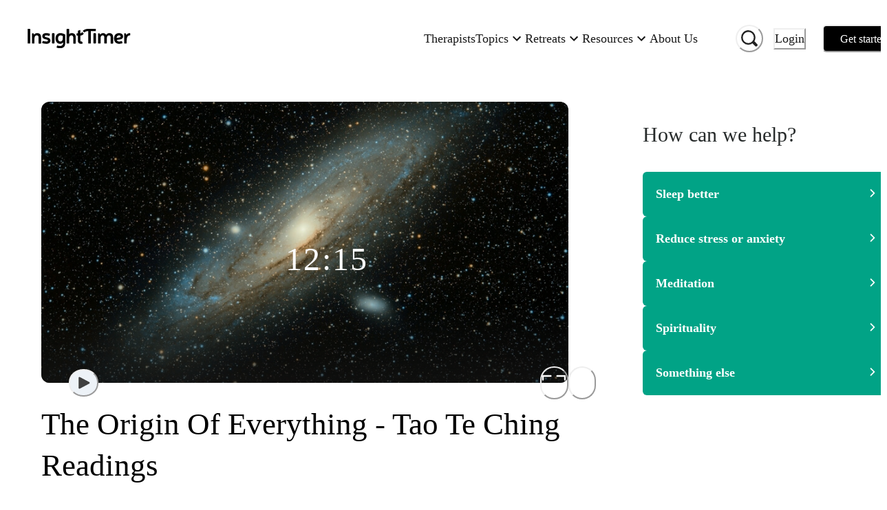

--- FILE ---
content_type: text/html; charset=utf-8
request_url: https://insighttimer.com/wonderingwanderer/guided-meditations/the-origin-of-everything-tao-te-ching-readings
body_size: 83854
content:
<!DOCTYPE html><html lang="en" class="gelica_f48c9c98-module__b6A-5G__variable proximanova_b1ae49f3-module__uxC6_a__variable"><head><meta charSet="utf-8"/><meta name="viewport" content="width=device-width, initial-scale=1"/><link rel="preload" as="image" imageSrcSet="https://libraryitems.insighttimer.com/l7d7u9e4c3f7n6f2m0b7x9g5q3a2r7s1m6g0e8a7/pictures/tiny_rectangle_medium.jpeg 640w, https://libraryitems.insighttimer.com/l7d7u9e4c3f7n6f2m0b7x9g5q3a2r7s1m6g0e8a7/pictures/tiny_rectangle_large.jpeg 1280w" imageSizes="(max-width: 26.5625em) 75vw, (min-width: 62em) 1200px, (min-width: 48em) 900px, 90vw" fetchPriority="high"/><link rel="preload" as="image" href="https://users.insighttimer.com/Q4M7J9S0P8D8k9J2b8L4v9c1m5T7f1j6t2r3m8y6R4s1y4g6r0A9a9g2n2F0q1h9Z2g7G7g7w7p8H1t7m7r4G8L1k6c5q6T9T2u4/pictures/square_small.jpeg"/><link rel="stylesheet" href="https://web-funnel--insight-timer-a1ac7.us-central1.hosted.app/_next/static/chunks/34bad72b2f53beee.css" data-precedence="next"/><link rel="stylesheet" href="https://web-funnel--insight-timer-a1ac7.us-central1.hosted.app/_next/static/chunks/12d19b483332c48b.css" data-precedence="next"/><link rel="preload" as="script" fetchPriority="low" href="https://web-funnel--insight-timer-a1ac7.us-central1.hosted.app/_next/static/chunks/150d5adc8358cb50.js"/><script src="https://web-funnel--insight-timer-a1ac7.us-central1.hosted.app/_next/static/chunks/34969d549a86ae2b.js" async=""></script><script src="https://web-funnel--insight-timer-a1ac7.us-central1.hosted.app/_next/static/chunks/5e471f8713a49eba.js" async=""></script><script src="https://web-funnel--insight-timer-a1ac7.us-central1.hosted.app/_next/static/chunks/bc1b64bf1efaea83.js" async=""></script><script src="https://web-funnel--insight-timer-a1ac7.us-central1.hosted.app/_next/static/chunks/turbopack-0ebba9f89f60f5c7.js" async=""></script><script src="https://web-funnel--insight-timer-a1ac7.us-central1.hosted.app/_next/static/chunks/dbc0310e353fa63b.js" async=""></script><script src="https://web-funnel--insight-timer-a1ac7.us-central1.hosted.app/_next/static/chunks/18b605a2b9d7b5ef.js" async=""></script><script src="https://web-funnel--insight-timer-a1ac7.us-central1.hosted.app/_next/static/chunks/56c61862918aaba6.js" async=""></script><script src="https://web-funnel--insight-timer-a1ac7.us-central1.hosted.app/_next/static/chunks/4697c9fc0213743f.js" async=""></script><script src="https://web-funnel--insight-timer-a1ac7.us-central1.hosted.app/_next/static/chunks/cc05945d86b5a3e0.js" async=""></script><script src="https://web-funnel--insight-timer-a1ac7.us-central1.hosted.app/_next/static/chunks/f1e4224ab59f8a05.js" async=""></script><script src="https://web-funnel--insight-timer-a1ac7.us-central1.hosted.app/_next/static/chunks/4177bf11c5ac55bd.js" async=""></script><script src="https://web-funnel--insight-timer-a1ac7.us-central1.hosted.app/_next/static/chunks/2a188d21551eac3e.js" async=""></script><script src="https://web-funnel--insight-timer-a1ac7.us-central1.hosted.app/_next/static/chunks/59003df4510681f0.js" async=""></script><script src="https://web-funnel--insight-timer-a1ac7.us-central1.hosted.app/_next/static/chunks/a8b363c5c5c5bf7f.js" async=""></script><script src="https://web-funnel--insight-timer-a1ac7.us-central1.hosted.app/_next/static/chunks/ac0e6a14f7772e79.js" async=""></script><script src="https://web-funnel--insight-timer-a1ac7.us-central1.hosted.app/_next/static/chunks/9b088ec59decb5a8.js" async=""></script><script src="https://web-funnel--insight-timer-a1ac7.us-central1.hosted.app/_next/static/chunks/d015067974016a29.js" async=""></script><script src="https://web-funnel--insight-timer-a1ac7.us-central1.hosted.app/_next/static/chunks/34b59cdeb721973a.js" async=""></script><script src="https://web-funnel--insight-timer-a1ac7.us-central1.hosted.app/_next/static/chunks/0d7406cf369fbdc5.js" async=""></script><script src="https://web-funnel--insight-timer-a1ac7.us-central1.hosted.app/_next/static/chunks/249d2ae39014882f.js" async=""></script><script src="https://web-funnel--insight-timer-a1ac7.us-central1.hosted.app/_next/static/chunks/ab05686835aac173.js" async=""></script><script src="https://web-funnel--insight-timer-a1ac7.us-central1.hosted.app/_next/static/chunks/55d74aaa24a9b8bc.js" async=""></script><script src="https://web-funnel--insight-timer-a1ac7.us-central1.hosted.app/_next/static/chunks/698daf5c9eacb06a.js" async=""></script><script src="https://web-funnel--insight-timer-a1ac7.us-central1.hosted.app/_next/static/chunks/a58af8135a218173.js" async=""></script><script src="https://web-funnel--insight-timer-a1ac7.us-central1.hosted.app/_next/static/chunks/18fcfdfbe3b00a38.js" async=""></script><script src="https://web-funnel--insight-timer-a1ac7.us-central1.hosted.app/_next/static/chunks/72766e247ed2dd0b.js" async=""></script><script src="https://web-funnel--insight-timer-a1ac7.us-central1.hosted.app/_next/static/chunks/88261242072bf34a.js" async=""></script><script src="https://web-funnel--insight-timer-a1ac7.us-central1.hosted.app/_next/static/chunks/ecb2c251b85064e4.js" async=""></script><script src="https://web-funnel--insight-timer-a1ac7.us-central1.hosted.app/_next/static/chunks/b3ddd3ef52ce2473.js" async=""></script><script src="https://web-funnel--insight-timer-a1ac7.us-central1.hosted.app/_next/static/chunks/350783d4d9011f77.js" async=""></script><script src="https://web-funnel--insight-timer-a1ac7.us-central1.hosted.app/_next/static/chunks/23347556de6d442a.js" async=""></script><script src="https://web-funnel--insight-timer-a1ac7.us-central1.hosted.app/_next/static/chunks/4d97b20d79e80557.js" async=""></script><script src="https://web-funnel--insight-timer-a1ac7.us-central1.hosted.app/_next/static/chunks/bbfb802bfe84cfd5.js" async=""></script><script src="https://web-funnel--insight-timer-a1ac7.us-central1.hosted.app/_next/static/chunks/79c7b471c386c903.js" async=""></script><script src="https://web-funnel--insight-timer-a1ac7.us-central1.hosted.app/_next/static/chunks/c1932a06521724da.js" async=""></script><script src="https://web-funnel--insight-timer-a1ac7.us-central1.hosted.app/_next/static/chunks/ffe65b31fc4e3fcd.js" async=""></script><script src="https://web-funnel--insight-timer-a1ac7.us-central1.hosted.app/_next/static/chunks/ab5c73296279dcfa.js" async=""></script><link rel="preload" href="https://web-funnel--insight-timer-a1ac7.us-central1.hosted.app/_next/static/chunks/e9da28d2a0dcb067.js" as="script" fetchPriority="low"/><link rel="preload" href="https://web-funnel--insight-timer-a1ac7.us-central1.hosted.app/_next/static/chunks/70c4828c565a7cad.js" as="script" fetchPriority="low"/><link rel="preload" href="https://web-funnel--insight-timer-a1ac7.us-central1.hosted.app/_next/static/chunks/2be3a138c807dea9.js" as="script" fetchPriority="low"/><link rel="preload" href="https://web-funnel--insight-timer-a1ac7.us-central1.hosted.app/_next/static/chunks/254688e9aa4690d8.js" as="script" fetchPriority="low"/><link rel="preload" href="https://web-funnel--insight-timer-a1ac7.us-central1.hosted.app/_next/static/chunks/49df8ac1e3fde288.js" as="script" fetchPriority="low"/><link rel="preload" href="https://web-funnel--insight-timer-a1ac7.us-central1.hosted.app/_next/static/chunks/571f76b0b603bbfc.js" as="script" fetchPriority="low"/><link rel="preload" href="https://web-funnel--insight-timer-a1ac7.us-central1.hosted.app/_next/static/chunks/db4f1b90a88e58df.js" as="script" fetchPriority="low"/><link rel="preload" href="https://web-funnel--insight-timer-a1ac7.us-central1.hosted.app/_next/static/chunks/f36f3a5af517d2fa.js" as="script" fetchPriority="low"/><link rel="preload" href="https://web-funnel--insight-timer-a1ac7.us-central1.hosted.app/_next/static/chunks/20fedca228b5eef0.js" as="script" fetchPriority="low"/><link rel="preload" href="https://web-funnel--insight-timer-a1ac7.us-central1.hosted.app/_next/static/chunks/377d5acd08f39e2d.js" as="script" fetchPriority="low"/><link rel="preload" href="https://web-funnel--insight-timer-a1ac7.us-central1.hosted.app/_next/static/chunks/d10d20cb1b40564f.js" as="script" fetchPriority="low"/><link rel="preload" href="https://web-funnel--insight-timer-a1ac7.us-central1.hosted.app/_next/static/chunks/a94208384fcd12cc.js" as="script" fetchPriority="low"/><link rel="preload" href="https://web-funnel--insight-timer-a1ac7.us-central1.hosted.app/_next/static/chunks/36a8bb59d009ed53.js" as="script" fetchPriority="low"/><link rel="preload" href="https://web-funnel--insight-timer-a1ac7.us-central1.hosted.app/_next/static/chunks/d541549444e0a40b.js" as="script" fetchPriority="low"/><link rel="preload" href="https://web-funnel--insight-timer-a1ac7.us-central1.hosted.app/_next/static/chunks/7e861d4b4581435b.js" as="script" fetchPriority="low"/><link rel="preload" href="https://web-funnel--insight-timer-a1ac7.us-central1.hosted.app/_next/static/chunks/edc2dfc69bad8ecb.js" as="script" fetchPriority="low"/><link rel="preload" href="https://web-funnel--insight-timer-a1ac7.us-central1.hosted.app/_next/static/chunks/56e690833cffedfc.js" as="script" fetchPriority="low"/><link rel="preload" href="https://web-funnel--insight-timer-a1ac7.us-central1.hosted.app/_next/static/chunks/ad36dd94ed5e7dba.js" as="script" fetchPriority="low"/><link rel="preload" href="https://web-funnel--insight-timer-a1ac7.us-central1.hosted.app/_next/static/chunks/a5d4b60ca5bf94ea.js" as="script" fetchPriority="low"/><link rel="preload" href="https://web-funnel--insight-timer-a1ac7.us-central1.hosted.app/_next/static/chunks/dc66aae1184a5d13.js" as="script" fetchPriority="low"/><link rel="preload" href="https://web-funnel--insight-timer-a1ac7.us-central1.hosted.app/_next/static/chunks/8a358fe840fc3c5c.js" as="script" fetchPriority="low"/><link rel="preload" href="https://web-funnel--insight-timer-a1ac7.us-central1.hosted.app/_next/static/chunks/bd6283ce1cdf1296.js" as="script" fetchPriority="low"/><link rel="preload" href="https://web-funnel--insight-timer-a1ac7.us-central1.hosted.app/_next/static/chunks/03273f9cbb5281d9.js" as="script" fetchPriority="low"/><link rel="preload" href="https://web-funnel--insight-timer-a1ac7.us-central1.hosted.app/_next/static/chunks/c350e1d078aa2343.js" as="script" fetchPriority="low"/><link rel="preload" href="https://web-funnel--insight-timer-a1ac7.us-central1.hosted.app/_next/static/chunks/c0df1ca2efd302c7.js" as="script" fetchPriority="low"/><link rel="preload" href="https://web-funnel--insight-timer-a1ac7.us-central1.hosted.app/_next/static/chunks/479006fcb24f2f2f.js" as="script" fetchPriority="low"/><link rel="preload" href="https://web-funnel--insight-timer-a1ac7.us-central1.hosted.app/_next/static/chunks/ffae25968baf5e6c.js" as="script" fetchPriority="low"/><link rel="preload" href="https://web-funnel--insight-timer-a1ac7.us-central1.hosted.app/_next/static/chunks/321b905448a83b97.js" as="script" fetchPriority="low"/><link rel="preload" href="https://web-funnel--insight-timer-a1ac7.us-central1.hosted.app/_next/static/chunks/573d017f93c9608c.js" as="script" fetchPriority="low"/><link rel="preload" href="https://web-funnel--insight-timer-a1ac7.us-central1.hosted.app/_next/static/chunks/2aa2173d7e965c68.js" as="script" fetchPriority="low"/><link rel="preload" href="https://web-funnel--insight-timer-a1ac7.us-central1.hosted.app/_next/static/chunks/93e9edcba35b5736.js" as="script" fetchPriority="low"/><link rel="preload" href="https://web-funnel--insight-timer-a1ac7.us-central1.hosted.app/_next/static/chunks/f7912bfca154d608.js" as="script" fetchPriority="low"/><link rel="preload" href="https://web-funnel--insight-timer-a1ac7.us-central1.hosted.app/_next/static/chunks/4df74eeb787f26cd.js" as="script" fetchPriority="low"/><meta name="next-size-adjust" content=""/><title>The Origin Of Everything - Tao Te Ching Readings | Roxanne Pigeon</title><meta name="description" content="This is the reading of some chapters of the Tao Te Ching with commentaries in-between. This segment concentrates on the origin of all things which, when took into consideration, makes us aware of our true nature."/><meta name="author" content="Insight Network, Inc."/><meta name="fb:app_id" content="157891377582896"/><meta name="branch:deeplink:$deeplink" content="insight://libraries/l7d7u9e4c3f7n6f2m0b7x9g5q3a2r7s1m6g0e8a7"/><meta name="branch:deeplink:$deeplink_v2" content="insight://libraries/l7d7u9e4c3f7n6f2m0b7x9g5q3a2r7s1m6g0e8a7"/><meta name="copyright" content="Insight Network, Inc. Copyright (c) 2026"/><link rel="canonical" href="https://insighttimer.com/wonderingwanderer/guided-meditations/the-origin-of-everything-tao-te-ching-readings"/><link rel="alternate" type="application/json+oembed" href="https://widgets.insighttimer.com/services/oembed?url=https://insighttimer.com/wonderingwanderer/guided-meditations/the-origin-of-everything-tao-te-ching-readings"/><meta property="og:title" content="The Origin Of Everything - Tao Te Ching Readings | Insight Timer"/><meta property="og:description" content="This is the reading of some chapters of the Tao Te Ching with commentaries in-between. This segment concentrates on the origin of all things which, when took into consideration, makes us aware of our true nature."/><meta property="og:url" content="https://insighttimer.com/wonderingwanderer/guided-meditations/the-origin-of-everything-tao-te-ching-readings"/><meta property="og:image" content="https://libraryitems.insighttimer.com/l7d7u9e4c3f7n6f2m0b7x9g5q3a2r7s1m6g0e8a7/pictures/tiny_square_medium.jpeg"/><meta property="og:image:width" content="200"/><meta property="og:image:height" content="200"/><meta property="og:type" content="website"/><meta name="twitter:card" content="app"/><meta name="twitter:title" content="The Origin Of Everything - Tao Te Ching Readings | Insight Timer"/><meta name="twitter:description" content="This is the reading of some chapters of the Tao Te Ching with commentaries in-between. This segment concentrates on the origin of all things which, when took into consideration, makes us aware of our true nature."/><meta name="twitter:image" content="https://libraryitems.insighttimer.com/l7d7u9e4c3f7n6f2m0b7x9g5q3a2r7s1m6g0e8a7/pictures/tiny_square_medium.jpeg"/><meta name="twitter:app:name:iphone" content="Insight Timer"/><meta name="twitter:app:id:iphone" content="337472899"/><meta name="twitter:app:name:ipad" content="Insight Timer"/><meta name="twitter:app:id:ipad" content="365641524"/><meta name="twitter:app:name:googleplay" content="Insight Timer"/><meta name="twitter:app:id:googleplay" content="com.spotlightsix.zentimerlite2"/><script src="https://web-funnel--insight-timer-a1ac7.us-central1.hosted.app/_next/static/chunks/a6dad97d9634a72d.js" noModule=""></script></head><body><div hidden=""><!--$--><!--/$--></div><style data-emotion="css-global 183qlcq">:host,:root,[data-theme]{--chakra-ring-inset:var(--chakra-empty,/*!*/ /*!*/);--chakra-ring-offset-width:0px;--chakra-ring-offset-color:#fff;--chakra-ring-color:rgba(66, 153, 225, 0.6);--chakra-ring-offset-shadow:0 0 #0000;--chakra-ring-shadow:0 0 #0000;--chakra-space-x-reverse:0;--chakra-space-y-reverse:0;--chakra-colors-transparent:transparent;--chakra-colors-current:currentColor;--chakra-colors-black-500:#1a202c;--chakra-colors-white:#FFFFFF;--chakra-colors-whiteAlpha-50:rgba(255, 255, 255, 0.04);--chakra-colors-whiteAlpha-100:rgba(255, 255, 255, 0.06);--chakra-colors-whiteAlpha-200:rgba(255, 255, 255, 0.08);--chakra-colors-whiteAlpha-300:rgba(255, 255, 255, 0.16);--chakra-colors-whiteAlpha-400:rgba(255, 255, 255, 0.24);--chakra-colors-whiteAlpha-500:rgba(255, 255, 255, 0.36);--chakra-colors-whiteAlpha-600:rgba(255, 255, 255, 0.48);--chakra-colors-whiteAlpha-700:rgba(255, 255, 255, 0.64);--chakra-colors-whiteAlpha-800:rgba(255, 255, 255, 0.80);--chakra-colors-whiteAlpha-900:rgba(255, 255, 255, 0.92);--chakra-colors-blackAlpha-50:rgba(0, 0, 0, 0.04);--chakra-colors-blackAlpha-100:rgba(0, 0, 0, 0.06);--chakra-colors-blackAlpha-200:rgba(0, 0, 0, 0.08);--chakra-colors-blackAlpha-300:rgba(0, 0, 0, 0.16);--chakra-colors-blackAlpha-400:rgba(0, 0, 0, 0.24);--chakra-colors-blackAlpha-500:rgba(0, 0, 0, 0.36);--chakra-colors-blackAlpha-600:#0000007a;--chakra-colors-blackAlpha-700:rgba(0, 0, 0, 0.64);--chakra-colors-blackAlpha-800:rgba(0, 0, 0, 0.80);--chakra-colors-blackAlpha-900:rgba(0, 0, 0, 0.92);--chakra-colors-gray-50:#F7FAFC;--chakra-colors-gray-100:#EDF2F7;--chakra-colors-gray-200:#E2E8F0;--chakra-colors-gray-300:#CBD5E0;--chakra-colors-gray-400:#A0AEC0;--chakra-colors-gray-500:#718096;--chakra-colors-gray-600:#4A5568;--chakra-colors-gray-700:#2D3748;--chakra-colors-gray-800:#1A202C;--chakra-colors-gray-900:#171923;--chakra-colors-red-50:#FFF5F5;--chakra-colors-red-100:#FED7D7;--chakra-colors-red-200:#FEB2B2;--chakra-colors-red-300:#FC8181;--chakra-colors-red-400:#F56565;--chakra-colors-red-500:#E53E3E;--chakra-colors-red-600:#C53030;--chakra-colors-red-700:#9B2C2C;--chakra-colors-red-800:#822727;--chakra-colors-red-900:#63171B;--chakra-colors-orange-50:#FFFAF0;--chakra-colors-orange-100:#FEEBC8;--chakra-colors-orange-200:#FBD38D;--chakra-colors-orange-300:#F6AD55;--chakra-colors-orange-400:#ED8936;--chakra-colors-orange-500:#DD6B20;--chakra-colors-orange-600:#C05621;--chakra-colors-orange-700:#9C4221;--chakra-colors-orange-800:#7B341E;--chakra-colors-orange-900:#652B19;--chakra-colors-yellow-50:#FFFFF0;--chakra-colors-yellow-100:#FEFCBF;--chakra-colors-yellow-200:#FAF089;--chakra-colors-yellow-300:#F5B840;--chakra-colors-yellow-400:#E1B033;--chakra-colors-yellow-500:#E1B033;--chakra-colors-yellow-600:#B7791F;--chakra-colors-yellow-700:#975A16;--chakra-colors-yellow-800:#744210;--chakra-colors-yellow-900:#5F370E;--chakra-colors-green-50:#F0FFF4;--chakra-colors-green-100:#C6F6D5;--chakra-colors-green-200:#9AE6B4;--chakra-colors-green-300:#68D391;--chakra-colors-green-400:#6FB36D;--chakra-colors-green-500:#62A15F;--chakra-colors-green-600:#2F855A;--chakra-colors-green-700:#276749;--chakra-colors-green-800:#22543D;--chakra-colors-green-900:#026A6D;--chakra-colors-teal-50:#E6FFFA;--chakra-colors-teal-100:#E6F3F3;--chakra-colors-teal-150:#E9F7F9;--chakra-colors-teal-200:#00A1B7;--chakra-colors-teal-300:#00879A;--chakra-colors-teal-400:#007787;--chakra-colors-teal-500:#01A386;--chakra-colors-teal-600:#2F7A7C;--chakra-colors-teal-700:#256163;--chakra-colors-teal-800:#00343C;--chakra-colors-teal-900:#001B1F;--chakra-colors-blue-50:#ebf8ff;--chakra-colors-blue-100:#bee3f8;--chakra-colors-blue-200:#90cdf4;--chakra-colors-blue-300:#63b3ed;--chakra-colors-blue-400:#599ACF;--chakra-colors-blue-500:#3182ce;--chakra-colors-blue-600:#2b6cb0;--chakra-colors-blue-700:#2c5282;--chakra-colors-blue-800:#2a4365;--chakra-colors-blue-900:#1A365D;--chakra-colors-cyan-50:#EDFDFD;--chakra-colors-cyan-100:#C4F1F9;--chakra-colors-cyan-200:#9DECF9;--chakra-colors-cyan-300:#76E4F7;--chakra-colors-cyan-400:#0BC5EA;--chakra-colors-cyan-500:#00B5D8;--chakra-colors-cyan-600:#00A3C4;--chakra-colors-cyan-700:#0987A0;--chakra-colors-cyan-800:#086F83;--chakra-colors-cyan-900:#065666;--chakra-colors-purple-50:#FAF5FF;--chakra-colors-purple-100:#E9D8FD;--chakra-colors-purple-200:#D6BCFA;--chakra-colors-purple-300:#B794F4;--chakra-colors-purple-400:#6F5FB4;--chakra-colors-purple-500:#594C94;--chakra-colors-purple-600:#6B46C1;--chakra-colors-purple-700:#553C9A;--chakra-colors-purple-800:#44337A;--chakra-colors-purple-900:#322659;--chakra-colors-pink-50:#FFF5F7;--chakra-colors-pink-100:#FED7E2;--chakra-colors-pink-200:#FBB6CE;--chakra-colors-pink-300:#F687B3;--chakra-colors-pink-400:#BD3E6F;--chakra-colors-pink-500:#D53F8C;--chakra-colors-pink-600:#B83280;--chakra-colors-pink-700:#97266D;--chakra-colors-pink-800:#702459;--chakra-colors-pink-900:#521B41;--chakra-colors-maroon:#A2084D;--chakra-colors-neutral-0:#FFFFFF;--chakra-colors-neutral-50:#F7F9F9;--chakra-colors-neutral-100:#EFF3F3;--chakra-colors-neutral-150:#F1F4F4;--chakra-colors-neutral-200:#E6E8E8;--chakra-colors-neutral-300:#D5D8D8;--chakra-colors-neutral-333:#333333;--chakra-colors-neutral-350:#7D7C7B;--chakra-colors-neutral-400:#AFB4B4;--chakra-colors-neutral-450:#C7C6C5;--chakra-colors-neutral-500:#899090;--chakra-colors-neutral-600:#636D6D;--chakra-colors-neutral-700:#272B2B;--chakra-colors-neutral-750:#191919;--chakra-colors-neutral-800:#1E2121;--chakra-colors-neutral-900:#151717;--chakra-colors-secondary-alert:#DF5C64;--chakra-colors-secondary-music:#6FB36D;--chakra-colors-secondary-live:#BD3E6F;--chakra-colors-secondary-sleep:#594C94;--chakra-colors-secondary-playlists:#599ACF;--chakra-colors-secondary-courses:#D9A853;--chakra-colors-secondary-workshop:#599ACF;--chakra-colors-workplaceBlue-25:#CFDBF2;--chakra-colors-workplaceBlue-100:#F5F8FC;--chakra-colors-workplaceBlue-400:#406FCB;--chakra-colors-workplaceBlue-500:#345BA6;--chakra-colors-text-darkest:#222222;--chakra-colors-text-darkGray:#181818;--chakra-colors-text-medium:#5a5a5a;--chakra-colors-text-medDarkGray:#222222;--chakra-colors-text-lightGray:#727272;--chakra-colors-darkGreen-900:#0D2225;--chakra-colors-cream-200:#F8F4EF;--chakra-colors-cream-250:#F9F8F6;--chakra-colors-cream-300:#F3EDE6;--chakra-colors-cream-400:#DAD2CE;--chakra-colors-sky-100:#7feef1;--chakra-colors-sky-400:#1C95E0;--chakra-colors-lemonYellow-200:#D9D9CC;--chakra-colors-modal-light-300:#F5F5F5;--chakra-colors-modal-light-500:#ECECEC;--chakra-colors-error:#EC4641;--chakra-borders-none:0;--chakra-borders-1px:1px solid;--chakra-borders-2px:2px solid;--chakra-borders-4px:4px solid;--chakra-borders-8px:8px solid;--chakra-fonts-heading:ProximaNova,Helvetica Neue,Helvetica,Segoe UI,Arial,system-ui,-apple-system,sans-serif;--chakra-fonts-body:ProximaNova,Helvetica Neue,Helvetica,Segoe UI,Arial,system-ui,-apple-system,sans-serif;--chakra-fonts-mono:SFMono-Regular,Menlo,Monaco,Consolas,"Liberation Mono","Courier New",monospace;--chakra-fontSizes-3xs:0.45rem;--chakra-fontSizes-2xs:0.625rem;--chakra-fontSizes-xs:0.75rem;--chakra-fontSizes-sm:0.875rem;--chakra-fontSizes-md:1rem;--chakra-fontSizes-lg:1.125rem;--chakra-fontSizes-xl:1.25rem;--chakra-fontSizes-2xl:1.5rem;--chakra-fontSizes-3xl:1.875rem;--chakra-fontSizes-4xl:2.25rem;--chakra-fontSizes-5xl:3rem;--chakra-fontSizes-6xl:3.75rem;--chakra-fontSizes-7xl:4.5rem;--chakra-fontSizes-8xl:6rem;--chakra-fontSizes-9xl:8rem;--chakra-fontWeights-hairline:100;--chakra-fontWeights-thin:200;--chakra-fontWeights-light:300;--chakra-fontWeights-normal:400;--chakra-fontWeights-medium:500;--chakra-fontWeights-semibold:600;--chakra-fontWeights-bold:700;--chakra-fontWeights-extrabold:800;--chakra-fontWeights-black:900;--chakra-letterSpacings-tighter:-0.05em;--chakra-letterSpacings-tight:-0.025em;--chakra-letterSpacings-normal:0;--chakra-letterSpacings-wide:0.025em;--chakra-letterSpacings-wider:0.05em;--chakra-letterSpacings-widest:0.1em;--chakra-lineHeights-3:.75rem;--chakra-lineHeights-4:1rem;--chakra-lineHeights-5:1.25rem;--chakra-lineHeights-6:1.5rem;--chakra-lineHeights-7:1.75rem;--chakra-lineHeights-8:2rem;--chakra-lineHeights-9:2.25rem;--chakra-lineHeights-10:2.5rem;--chakra-lineHeights-normal:normal;--chakra-lineHeights-none:1;--chakra-lineHeights-shorter:1.25;--chakra-lineHeights-short:1.375;--chakra-lineHeights-base:1.5;--chakra-lineHeights-tall:1.625;--chakra-lineHeights-taller:2;--chakra-radii-none:0;--chakra-radii-sm:0.125rem;--chakra-radii-base:0.25rem;--chakra-radii-md:0.375rem;--chakra-radii-lg:0.5rem;--chakra-radii-xl:0.75rem;--chakra-radii-2xl:1rem;--chakra-radii-3xl:1.5rem;--chakra-radii-full:9999px;--chakra-space-1:0.25rem;--chakra-space-2:0.5rem;--chakra-space-3:0.75rem;--chakra-space-4:1rem;--chakra-space-5:1.25rem;--chakra-space-6:1.5rem;--chakra-space-7:1.75rem;--chakra-space-8:2rem;--chakra-space-9:2.25rem;--chakra-space-10:2.5rem;--chakra-space-12:3rem;--chakra-space-14:3.5rem;--chakra-space-16:4rem;--chakra-space-20:5rem;--chakra-space-24:6rem;--chakra-space-28:7rem;--chakra-space-32:8rem;--chakra-space-36:9rem;--chakra-space-40:10rem;--chakra-space-44:11rem;--chakra-space-48:12rem;--chakra-space-52:13rem;--chakra-space-56:14rem;--chakra-space-60:15rem;--chakra-space-64:16rem;--chakra-space-72:18rem;--chakra-space-80:20rem;--chakra-space-96:24rem;--chakra-space-px:1px;--chakra-space-0-5:0.125rem;--chakra-space-1-5:0.375rem;--chakra-space-2-5:0.625rem;--chakra-space-3-5:0.875rem;--chakra-shadows-xs:0 0 0 1px rgba(0, 0, 0, 0.05);--chakra-shadows-sm:0 1px 2px 0 rgba(0, 0, 0, 0.05);--chakra-shadows-base:0 1px 3px 0 rgba(0, 0, 0, 0.1),0 1px 2px 0 rgba(0, 0, 0, 0.06);--chakra-shadows-md:0 4px 6px -1px rgba(0, 0, 0, 0.1),0 2px 4px -1px rgba(0, 0, 0, 0.06);--chakra-shadows-lg:0 10px 15px -3px rgba(0, 0, 0, 0.1),0 4px 6px -2px rgba(0, 0, 0, 0.05);--chakra-shadows-xl:0 20px 25px -5px rgba(0, 0, 0, 0.1),0 10px 10px -5px rgba(0, 0, 0, 0.04);--chakra-shadows-2xl:0 25px 50px -12px rgba(0, 0, 0, 0.25);--chakra-shadows-outline:0 0 0 3px rgba(66, 153, 225, 0.6);--chakra-shadows-inner:inset 0 2px 4px 0 rgba(0,0,0,0.06);--chakra-shadows-none:none;--chakra-shadows-dark-lg:rgba(0, 0, 0, 0.1) 0px 0px 0px 1px,rgba(0, 0, 0, 0.2) 0px 5px 10px,rgba(0, 0, 0, 0.4) 0px 15px 40px;--chakra-sizes-1:0.25rem;--chakra-sizes-2:0.5rem;--chakra-sizes-3:0.75rem;--chakra-sizes-4:1rem;--chakra-sizes-5:1.25rem;--chakra-sizes-6:1.5rem;--chakra-sizes-7:1.75rem;--chakra-sizes-8:2rem;--chakra-sizes-9:2.25rem;--chakra-sizes-10:2.5rem;--chakra-sizes-12:3rem;--chakra-sizes-14:3.5rem;--chakra-sizes-16:4rem;--chakra-sizes-20:5rem;--chakra-sizes-24:6rem;--chakra-sizes-28:7rem;--chakra-sizes-32:8rem;--chakra-sizes-36:9rem;--chakra-sizes-40:10rem;--chakra-sizes-44:11rem;--chakra-sizes-48:12rem;--chakra-sizes-52:13rem;--chakra-sizes-56:14rem;--chakra-sizes-60:15rem;--chakra-sizes-64:16rem;--chakra-sizes-72:18rem;--chakra-sizes-80:20rem;--chakra-sizes-96:24rem;--chakra-sizes-px:1px;--chakra-sizes-0-5:0.125rem;--chakra-sizes-1-5:0.375rem;--chakra-sizes-2-5:0.625rem;--chakra-sizes-3-5:0.875rem;--chakra-sizes-max:max-content;--chakra-sizes-min:min-content;--chakra-sizes-full:100%;--chakra-sizes-3xs:14rem;--chakra-sizes-2xs:16rem;--chakra-sizes-xs:20rem;--chakra-sizes-sm:24rem;--chakra-sizes-md:28rem;--chakra-sizes-lg:32rem;--chakra-sizes-xl:36rem;--chakra-sizes-2xl:42rem;--chakra-sizes-3xl:48rem;--chakra-sizes-4xl:56rem;--chakra-sizes-5xl:64rem;--chakra-sizes-6xl:72rem;--chakra-sizes-7xl:80rem;--chakra-sizes-8xl:90rem;--chakra-sizes-prose:60ch;--chakra-sizes-container-sm:640px;--chakra-sizes-container-md:768px;--chakra-sizes-container-lg:1024px;--chakra-sizes-container-xl:1280px;--chakra-zIndices-hide:-1;--chakra-zIndices-auto:auto;--chakra-zIndices-base:0;--chakra-zIndices-docked:10;--chakra-zIndices-dropdown:1000;--chakra-zIndices-sticky:1100;--chakra-zIndices-banner:1200;--chakra-zIndices-overlay:1300;--chakra-zIndices-modal:1400;--chakra-zIndices-popover:1500;--chakra-zIndices-skipLink:1600;--chakra-zIndices-toast:1700;--chakra-zIndices-tooltip:1800;--chakra-transition-property-common:background-color,border-color,color,fill,stroke,opacity,box-shadow,transform;--chakra-transition-property-colors:background-color,border-color,color,fill,stroke;--chakra-transition-property-dimensions:width,height;--chakra-transition-property-position:left,right,top,bottom;--chakra-transition-property-background:background-color,background-image,background-position;--chakra-transition-easing-ease-in:cubic-bezier(0.4, 0, 1, 1);--chakra-transition-easing-ease-out:cubic-bezier(0, 0, 0.2, 1);--chakra-transition-easing-ease-in-out:cubic-bezier(0.4, 0, 0.2, 1);--chakra-transition-duration-ultra-fast:50ms;--chakra-transition-duration-faster:100ms;--chakra-transition-duration-fast:150ms;--chakra-transition-duration-normal:200ms;--chakra-transition-duration-slow:300ms;--chakra-transition-duration-slower:400ms;--chakra-transition-duration-ultra-slow:500ms;--chakra-blur-none:0;--chakra-blur-sm:4px;--chakra-blur-base:8px;--chakra-blur-md:12px;--chakra-blur-lg:16px;--chakra-blur-xl:24px;--chakra-blur-2xl:40px;--chakra-blur-3xl:64px;--chakra-breakpoints-base:0em;--chakra-breakpoints-sm:30em;--chakra-breakpoints-md:48em;--chakra-breakpoints-lg:62em;--chakra-breakpoints-xl:80em;--chakra-breakpoints-2xl:96em;}.chakra-ui-light :host:not([data-theme]),.chakra-ui-light :root:not([data-theme]),.chakra-ui-light [data-theme]:not([data-theme]),[data-theme=light] :host:not([data-theme]),[data-theme=light] :root:not([data-theme]),[data-theme=light] [data-theme]:not([data-theme]),:host[data-theme=light],:root[data-theme=light],[data-theme][data-theme=light]{--chakra-colors-chakra-body-text:var(--chakra-colors-gray-800);--chakra-colors-chakra-body-bg:var(--chakra-colors-white);--chakra-colors-chakra-border-color:var(--chakra-colors-gray-200);--chakra-colors-chakra-inverse-text:var(--chakra-colors-white);--chakra-colors-chakra-subtle-bg:var(--chakra-colors-gray-100);--chakra-colors-chakra-subtle-text:var(--chakra-colors-gray-600);--chakra-colors-chakra-placeholder-color:var(--chakra-colors-gray-500);}.chakra-ui-dark :host:not([data-theme]),.chakra-ui-dark :root:not([data-theme]),.chakra-ui-dark [data-theme]:not([data-theme]),[data-theme=dark] :host:not([data-theme]),[data-theme=dark] :root:not([data-theme]),[data-theme=dark] [data-theme]:not([data-theme]),:host[data-theme=dark],:root[data-theme=dark],[data-theme][data-theme=dark]{--chakra-colors-chakra-body-text:var(--chakra-colors-whiteAlpha-900);--chakra-colors-chakra-body-bg:var(--chakra-colors-gray-800);--chakra-colors-chakra-border-color:var(--chakra-colors-whiteAlpha-300);--chakra-colors-chakra-inverse-text:var(--chakra-colors-gray-800);--chakra-colors-chakra-subtle-bg:var(--chakra-colors-gray-700);--chakra-colors-chakra-subtle-text:var(--chakra-colors-gray-400);--chakra-colors-chakra-placeholder-color:var(--chakra-colors-whiteAlpha-400);}</style><style data-emotion="css-global fubdgu">html{line-height:1.5;-webkit-text-size-adjust:100%;font-family:system-ui,sans-serif;-webkit-font-smoothing:antialiased;text-rendering:optimizeLegibility;-moz-osx-font-smoothing:grayscale;touch-action:manipulation;}body{position:relative;min-height:100%;margin:0;font-feature-settings:"kern";}:where(*, *::before, *::after){border-width:0;border-style:solid;box-sizing:border-box;word-wrap:break-word;}main{display:block;}hr{border-top-width:1px;box-sizing:content-box;height:0;overflow:visible;}:where(pre, code, kbd,samp){font-family:SFMono-Regular,Menlo,Monaco,Consolas,monospace;font-size:1em;}a{background-color:transparent;color:inherit;-webkit-text-decoration:inherit;text-decoration:inherit;}abbr[title]{border-bottom:none;-webkit-text-decoration:underline;text-decoration:underline;-webkit-text-decoration:underline dotted;-webkit-text-decoration:underline dotted;text-decoration:underline dotted;}:where(b, strong){font-weight:bold;}small{font-size:80%;}:where(sub,sup){font-size:75%;line-height:0;position:relative;vertical-align:baseline;}sub{bottom:-0.25em;}sup{top:-0.5em;}img{border-style:none;}:where(button, input, optgroup, select, textarea){font-family:inherit;font-size:100%;line-height:1.15;margin:0;}:where(button, input){overflow:visible;}:where(button, select){text-transform:none;}:where(
          button::-moz-focus-inner,
          [type="button"]::-moz-focus-inner,
          [type="reset"]::-moz-focus-inner,
          [type="submit"]::-moz-focus-inner
        ){border-style:none;padding:0;}fieldset{padding:0.35em 0.75em 0.625em;}legend{box-sizing:border-box;color:inherit;display:table;max-width:100%;padding:0;white-space:normal;}progress{vertical-align:baseline;}textarea{overflow:auto;}:where([type="checkbox"], [type="radio"]){box-sizing:border-box;padding:0;}input[type="number"]::-webkit-inner-spin-button,input[type="number"]::-webkit-outer-spin-button{-webkit-appearance:none!important;}input[type="number"]{-moz-appearance:textfield;}input[type="search"]{-webkit-appearance:textfield;outline-offset:-2px;}input[type="search"]::-webkit-search-decoration{-webkit-appearance:none!important;}::-webkit-file-upload-button{-webkit-appearance:button;font:inherit;}details{display:block;}summary{display:-webkit-box;display:-webkit-list-item;display:-ms-list-itembox;display:list-item;}template{display:none;}[hidden]{display:none!important;}:where(
          blockquote,
          dl,
          dd,
          h1,
          h2,
          h3,
          h4,
          h5,
          h6,
          hr,
          figure,
          p,
          pre
        ){margin:0;}button{background:transparent;padding:0;}fieldset{margin:0;padding:0;}:where(ol, ul){margin:0;padding:0;}textarea{resize:vertical;}:where(button, [role="button"]){cursor:pointer;}button::-moz-focus-inner{border:0!important;}table{border-collapse:collapse;}:where(h1, h2, h3, h4, h5, h6){font-size:inherit;font-weight:inherit;}:where(button, input, optgroup, select, textarea){padding:0;line-height:inherit;color:inherit;}:where(img, svg, video, canvas, audio, iframe, embed, object){display:block;}:where(img, video){max-width:100%;height:auto;}[data-js-focus-visible] :focus:not([data-focus-visible-added]):not(
          [data-focus-visible-disabled]
        ){outline:none;box-shadow:none;}select::-ms-expand{display:none;}:root,:host{--chakra-vh:100vh;}@supports (height: -webkit-fill-available){:root,:host{--chakra-vh:-webkit-fill-available;}}@supports (height: -moz-fill-available){:root,:host{--chakra-vh:-moz-fill-available;}}@supports (height: 100dvh){:root,:host{--chakra-vh:100dvh;}}</style><style data-emotion="css-global 1cgn62j">body{font-family:var(--chakra-fonts-body);color:var(--chakra-colors-chakra-body-text);background:var(--chakra-colors-chakra-body-bg);transition-property:background-color;transition-duration:var(--chakra-transition-duration-normal);line-height:var(--chakra-lineHeights-base);}*::-webkit-input-placeholder{color:var(--chakra-colors-chakra-placeholder-color);}*::-moz-placeholder{color:var(--chakra-colors-chakra-placeholder-color);}*:-ms-input-placeholder{color:var(--chakra-colors-chakra-placeholder-color);}*::placeholder{color:var(--chakra-colors-chakra-placeholder-color);}*,*::before,::after{border-color:var(--chakra-colors-chakra-border-color);}</style><div id="root"><!--$--><!--/$--><!--$--><!--/$--><style data-emotion="css 1ps6o96">.css-1ps6o96{position:fixed;z-index:1100;width:100%;top:0px;}</style><header id="site-header" class="css-1ps6o96"><!--$--><!--/$--><div class="css-0"><style data-emotion="css 1l6iugg">.css-1l6iugg{width:100%;position:relative;background:#fff;height:64px;}@media screen and (min-width: 80em){.css-1l6iugg{height:112px;}}</style><div class="header-background css-1l6iugg"><style data-emotion="css 1fft6av">.css-1fft6av{display:block;height:100%;}@media screen and (min-width: 62em){.css-1fft6av{display:none;}}</style><div class="css-1fft6av"><style data-emotion="css 1ngljwr">.css-1ngljwr{height:100%;padding:0 30px;}</style><div class="css-1ngljwr"><style data-emotion="css 1regj17">.css-1regj17{width:var(--chakra-sizes-full);height:var(--chakra-sizes-full);}</style><div class="css-1regj17"><style data-emotion="css 3wwyht">.css-3wwyht{display:-webkit-box;display:-webkit-flex;display:-ms-flexbox;display:flex;-webkit-align-items:center;-webkit-box-align:center;-ms-flex-align:center;align-items:center;-webkit-box-pack:justify;-webkit-justify-content:space-between;justify-content:space-between;position:relative;height:100%;z-index:1400;background:var(--chakra-colors-transparent);}</style><div class="css-3wwyht"><style data-emotion="css 12ydjs6">.css-12ydjs6{transition-property:var(--chakra-transition-property-common);transition-duration:var(--chakra-transition-duration-fast);transition-timing-function:var(--chakra-transition-easing-ease-out);cursor:pointer;-webkit-text-decoration:none;text-decoration:none;outline:2px solid transparent;outline-offset:2px;color:inherit;display:-webkit-box;display:-webkit-flex;display:-ms-flexbox;display:flex;-webkit-align-items:center;-webkit-box-align:center;-ms-flex-align:center;align-items:center;width:110px;-webkit-flex-shrink:0;-ms-flex-negative:0;flex-shrink:0;}.css-12ydjs6:focus-visible,.css-12ydjs6[data-focus-visible]{box-shadow:var(--chakra-shadows-outline);}.css-12ydjs6:hover,.css-12ydjs6[data-hover]{-webkit-text-decoration:none;text-decoration:none;}@media screen and (min-width: 30em){.css-12ydjs6{width:150px;}}</style><a class="chakra-link css-12ydjs6" href="/"><style data-emotion="css o8eea8">.css-o8eea8{width:150px;height:100%;}</style><img alt="Insight Timer logo" src="/image/insighttimer-v2.svg" crossorigin="anonymous" class="chakra-image css-o8eea8"/></a><style data-emotion="css 38lglc">.css-38lglc{display:none;}</style><div class="css-38lglc"><a href="https://insighttimer.com/therapists">Therapists</a><a href="/meditation-topics">Topics</a><a href="/retreats">Retreats</a><a href="https://insighttimer.com/blog">Resources</a><a href="/about">About Us</a></div><style data-emotion="css 1igwmid">.css-1igwmid{display:-webkit-box;display:-webkit-flex;display:-ms-flexbox;display:flex;-webkit-align-items:center;-webkit-box-align:center;-ms-flex-align:center;align-items:center;-webkit-flex-direction:row;-ms-flex-direction:row;flex-direction:row;gap:0.5rem;}</style><div class="chakra-stack css-1igwmid"><style data-emotion="css 158jv7t">.css-158jv7t{display:inline;-webkit-appearance:none;-moz-appearance:none;-ms-appearance:none;appearance:none;-webkit-align-items:center;-webkit-box-align:center;-ms-flex-align:center;align-items:center;-webkit-box-pack:center;-ms-flex-pack:center;-webkit-justify-content:center;justify-content:center;-webkit-user-select:none;-moz-user-select:none;-ms-user-select:none;user-select:none;position:relative;white-space:nowrap;vertical-align:middle;outline:none!important;line-height:inherit;border-radius:8px;font-weight:400;transition-property:var(--chakra-transition-property-common);transition-duration:var(--chakra-transition-duration-normal);-webkit-print-color-scheme:teal;color-scheme:teal;color:inherit;height:auto;min-width:0px;font-size:18px;background:none;margin:0px;padding:0px;-webkit-padding-start:0px;padding-inline-start:0px;-webkit-padding-end:0px;padding-inline-end:0px;padding-top:0px;padding-bottom:0px;width:auto;}.css-158jv7t:focus-visible,.css-158jv7t[data-focus-visible]{box-shadow:var(--chakra-shadows-outline);}.css-158jv7t:disabled,.css-158jv7t[disabled],.css-158jv7t[aria-disabled=true],.css-158jv7t[data-disabled]{opacity:0.4;cursor:not-allowed;box-shadow:var(--chakra-shadows-none);}.css-158jv7t:hover:disabled,.css-158jv7t[data-hover]:disabled,.css-158jv7t:hover[disabled],.css-158jv7t[data-hover][disabled],.css-158jv7t:hover[aria-disabled=true],.css-158jv7t[data-hover][aria-disabled=true],.css-158jv7t:hover[data-disabled],.css-158jv7t[data-hover][data-disabled]{background:initial;}.css-158jv7t:focus,.css-158jv7t[data-focus]{outline:2px solid transparent;outline-offset:2px;}</style><button type="button" class="chakra-button css-158jv7t" aria-label="Open menu"><style data-emotion="css em4q01">.css-em4q01{width:24px;height:24px;display:inline-block;line-height:1em;-webkit-flex-shrink:0;-ms-flex-negative:0;flex-shrink:0;color:black;vertical-align:middle;}</style><svg viewBox="0 0 24 24" focusable="false" class="chakra-icon css-em4q01" aria-hidden="true"><path fill="currentColor" d="M 3 5 A 1.0001 1.0001 0 1 0 3 7 L 21 7 A 1.0001 1.0001 0 1 0 21 5 L 3 5 z M 3 11 A 1.0001 1.0001 0 1 0 3 13 L 21 13 A 1.0001 1.0001 0 1 0 21 11 L 3 11 z M 3 17 A 1.0001 1.0001 0 1 0 3 19 L 21 19 A 1.0001 1.0001 0 1 0 21 17 L 3 17 z"></path></svg></button></div></div><!--$--><!--/$--></div></div></div><style data-emotion="css 1yr365a">.css-1yr365a{display:none;height:100%;}@media screen and (min-width: 62em){.css-1yr365a{display:block;}}</style><div class="css-1yr365a"><div class="chakra-slide" style="position:fixed;top:0;left:0;right:0;max-width:100%;background:white;padding-right:var(--scrollbar-width);max-height:100vh;overflow-y:auto;transform:translateX(0px) translateY(-100%) translateZ(0)"><style data-emotion="css qoerqz">.css-qoerqz{position:relative;background:var(--chakra-colors-white);top:0px;}</style><div class="css-qoerqz"></div></div><style data-emotion="css 1yfbimh">.css-1yfbimh{background:var(--chakra-colors-transparent);height:100%;z-index:1450;position:relative;border-bottom:var(--chakra-borders-none);border-color:#DFDFDF;}</style><div class="css-1yfbimh"><style data-emotion="css 2zsrpy">.css-2zsrpy{width:100%;-webkit-margin-start:auto;margin-inline-start:auto;-webkit-margin-end:auto;margin-inline-end:auto;-webkit-padding-start:30px;padding-inline-start:30px;-webkit-padding-end:30px;padding-inline-end:30px;display:-webkit-box;display:-webkit-flex;display:-ms-flexbox;display:flex;position:relative;-webkit-align-items:center;-webkit-box-align:center;-ms-flex-align:center;align-items:center;height:100%;}@media screen and (min-width: 48em){.css-2zsrpy{-webkit-padding-start:var(--chakra-space-10);padding-inline-start:var(--chakra-space-10);-webkit-padding-end:var(--chakra-space-10);padding-inline-end:var(--chakra-space-10);}}@media screen and (min-width: 80em){.css-2zsrpy{max-width:1290px;-webkit-padding-start:40px;padding-inline-start:40px;-webkit-padding-end:40px;padding-inline-end:40px;}}@media screen and (min-width: 96em){.css-2zsrpy{-webkit-padding-start:0px;padding-inline-start:0px;-webkit-padding-end:0px;padding-inline-end:0px;}}</style><div class="chakra-container css-2zsrpy"><style data-emotion="css 1c0tp62">.css-1c0tp62{-webkit-flex-shrink:0;-ms-flex-negative:0;flex-shrink:0;width:150px;}</style><div class="css-1c0tp62"><a class="chakra-link css-12ydjs6" href="/"><img alt="Insight Timer logo" src="/image/insighttimer-v2.svg" crossorigin="anonymous" class="chakra-image css-o8eea8"/></a></div><style data-emotion="css b6jubi">.css-b6jubi{display:-webkit-box;display:-webkit-flex;display:-ms-flexbox;display:flex;-webkit-align-items:center;-webkit-box-align:center;-ms-flex-align:center;align-items:center;-webkit-box-pack:end;-ms-flex-pack:end;-webkit-justify-content:flex-end;justify-content:flex-end;-webkit-flex-direction:row;-ms-flex-direction:row;flex-direction:row;-webkit-flex:1;-ms-flex:1;flex:1;height:100%;position:relative;}@media screen and (min-width: 62em){.css-b6jubi{gap:var(--chakra-space-6);margin-right:0px;}}@media screen and (min-width: 80em){.css-b6jubi{gap:50px;margin-right:var(--chakra-space-10);}}</style><div class="chakra-stack css-b6jubi"><style data-emotion="css 1tyc5lt">.css-1tyc5lt{position:relative;height:100%;display:-webkit-box;display:-webkit-flex;display:-ms-flexbox;display:flex;-webkit-align-items:center;-webkit-box-align:center;-ms-flex-align:center;align-items:center;}</style><div class="css-1tyc5lt"><style data-emotion="css 1mhnbki">.css-1mhnbki{transition-property:var(--chakra-transition-property-common);transition-duration:var(--chakra-transition-duration-fast);transition-timing-function:var(--chakra-transition-easing-ease-out);cursor:pointer;-webkit-text-decoration:none;text-decoration:none;outline:2px solid transparent;outline-offset:2px;font-family:ProximaNova;color:#181818;width:100%;display:-webkit-box;display:-webkit-flex;display:-ms-flexbox;display:flex;-webkit-align-items:center;-webkit-box-align:center;-ms-flex-align:center;align-items:center;padding-top:10px;padding-bottom:10px;}.css-1mhnbki:hover,.css-1mhnbki[data-hover]{color:#181818;}.css-1mhnbki:focus,.css-1mhnbki[data-focus]{outline:2px solid transparent;outline-offset:2px;}.css-1mhnbki:focus-visible,.css-1mhnbki[data-focus-visible]{outline:auto!important;}</style><a target="_blank" class="chakra-link css-1mhnbki" to="https://insighttimer.com/therapists" href="https://insighttimer.com/therapists"><style data-emotion="css 79elbk">.css-79elbk{position:relative;}</style><span class="css-79elbk"><style data-emotion="css fqllj7">.css-fqllj7{display:-webkit-box;display:-webkit-flex;display:-ms-flexbox;display:flex;-webkit-align-items:center;-webkit-box-align:center;-ms-flex-align:center;align-items:center;-webkit-flex-direction:row;-ms-flex-direction:row;flex-direction:row;gap:var(--chakra-space-1);}</style><div class="chakra-stack css-fqllj7"><style data-emotion="css 1ao63u9">.css-1ao63u9{line-height:23px;font-size:18px;font-weight:500;text-align:center;white-space:nowrap;font-family:ProximaNova;}</style><span class="chakra-text css-1ao63u9">Therapists</span></div></span></a></div><div class="css-1tyc5lt"><a class="chakra-link css-1mhnbki" href="/meditation-topics"><span class="css-79elbk"><div class="chakra-stack css-fqllj7"><span class="chakra-text css-1ao63u9">Topics</span><style data-emotion="css p8h97f">.css-p8h97f{width:var(--chakra-sizes-6);height:var(--chakra-sizes-6);display:inline-block;line-height:1em;-webkit-flex-shrink:0;-ms-flex-negative:0;flex-shrink:0;color:#181818;-webkit-transition:all 0.3s cubic-bezier(.19,1,.22,1);transition:all 0.3s cubic-bezier(.19,1,.22,1);-webkit-transform:rotate(0);-moz-transform:rotate(0);-ms-transform:rotate(0);transform:rotate(0);}</style><style data-emotion="css 12guk74">.css-12guk74{width:1em;height:1em;display:inline-block;line-height:1em;-webkit-flex-shrink:0;-ms-flex-negative:0;flex-shrink:0;color:currentColor;vertical-align:middle;width:var(--chakra-sizes-6);height:var(--chakra-sizes-6);display:inline-block;line-height:1em;-webkit-flex-shrink:0;-ms-flex-negative:0;flex-shrink:0;color:#181818;-webkit-transition:all 0.3s cubic-bezier(.19,1,.22,1);transition:all 0.3s cubic-bezier(.19,1,.22,1);-webkit-transform:rotate(0);-moz-transform:rotate(0);-ms-transform:rotate(0);transform:rotate(0);}</style><svg viewBox="0 0 24 24" focusable="false" class="chakra-icon chakra-icon css-12guk74"><path fill="currentColor" d="M16.59 8.59L12 13.17 7.41 8.59 6 10l6 6 6-6z"></path></svg></div></span></a></div><div class="css-1tyc5lt"><a class="chakra-link css-1mhnbki" href="/retreats"><span class="css-79elbk"><div class="chakra-stack css-fqllj7"><span class="chakra-text css-1ao63u9">Retreats</span><svg viewBox="0 0 24 24" focusable="false" class="chakra-icon chakra-icon css-12guk74"><path fill="currentColor" d="M16.59 8.59L12 13.17 7.41 8.59 6 10l6 6 6-6z"></path></svg></div></span></a></div><div class="css-1tyc5lt"><a target="_blank" class="chakra-link css-1mhnbki" to="" href=""><span class="css-79elbk"><div class="chakra-stack css-fqllj7"><span class="chakra-text css-1ao63u9">Resources</span><svg viewBox="0 0 24 24" focusable="false" class="chakra-icon chakra-icon css-12guk74"><path fill="currentColor" d="M16.59 8.59L12 13.17 7.41 8.59 6 10l6 6 6-6z"></path></svg></div></span></a></div><div class="css-1tyc5lt"><a class="chakra-link css-1mhnbki" href="/about"><span class="css-79elbk"><div class="chakra-stack css-fqllj7"><span class="chakra-text css-1ao63u9">About Us</span></div></span></a></div></div><style data-emotion="css aglpye">.css-aglpye{display:-webkit-box;display:-webkit-flex;display:-ms-flexbox;display:flex;-webkit-align-items:center;-webkit-box-align:center;-ms-flex-align:center;align-items:center;height:100%;-webkit-box-pack:end;-ms-flex-pack:end;-webkit-justify-content:flex-end;justify-content:flex-end;}</style><div class="css-aglpye"><style data-emotion="css 1y3w8c">.css-1y3w8c{-webkit-margin-start:15px;margin-inline-start:15px;-webkit-margin-end:15px;margin-inline-end:15px;z-index:1450;}</style><div class="css-1y3w8c"><style data-emotion="css pjd8m">.css-pjd8m{display:-webkit-inline-box;display:-webkit-inline-flex;display:-ms-inline-flexbox;display:inline-flex;-webkit-appearance:none;-moz-appearance:none;-ms-appearance:none;appearance:none;-webkit-align-items:center;-webkit-box-align:center;-ms-flex-align:center;align-items:center;-webkit-box-pack:center;-ms-flex-pack:center;-webkit-justify-content:center;justify-content:center;-webkit-user-select:none;-moz-user-select:none;-ms-user-select:none;user-select:none;position:relative;white-space:nowrap;vertical-align:middle;outline:none!important;line-height:1.2;border-radius:var(--chakra-radii-full);font-weight:400;transition-property:var(--chakra-transition-property-common);transition-duration:var(--chakra-transition-duration-normal);-webkit-print-color-scheme:teal;color-scheme:teal;height:40px;min-width:var(--chakra-sizes-10);font-size:18px;-webkit-padding-start:0px;padding-inline-start:0px;-webkit-padding-end:0px;padding-inline-end:0px;padding-top:0px;padding-bottom:0px;color:#222;width:40px;padding:0px;}.css-pjd8m:disabled,.css-pjd8m[disabled],.css-pjd8m[aria-disabled=true],.css-pjd8m[data-disabled]{opacity:0.4;cursor:not-allowed;box-shadow:var(--chakra-shadows-none);}.css-pjd8m:hover,.css-pjd8m[data-hover]{background:var(--chakra-colors-gray-100);}.css-pjd8m:hover:disabled,.css-pjd8m[data-hover]:disabled,.css-pjd8m:hover[disabled],.css-pjd8m[data-hover][disabled],.css-pjd8m:hover[aria-disabled=true],.css-pjd8m[data-hover][aria-disabled=true],.css-pjd8m:hover[data-disabled],.css-pjd8m[data-hover][data-disabled]{background:initial;}.css-pjd8m:active,.css-pjd8m[data-active]{background:var(--chakra-colors-gray-200);}.css-pjd8m:focus,.css-pjd8m[data-focus]{outline:2px solid transparent;outline-offset:2px;}.css-pjd8m:focus-visible,.css-pjd8m[data-focus-visible]{outline:auto;}</style><button type="button" class="chakra-button css-pjd8m" aria-label="Open search"><style data-emotion="css aoz5j1">.css-aoz5j1{width:24px;height:24px;display:inline-block;line-height:1em;-webkit-flex-shrink:0;-ms-flex-negative:0;flex-shrink:0;color:currentColor;}.css-aoz5j1 path{stroke:#222;}.css-aoz5j1 ellipse{stroke:#222;}</style><svg xmlns="http://www.w3.org/2000/svg" width="1em" height="1em" fill="none" viewBox="0 0 20 20" focusable="false" class="chakra-icon css-aoz5j1" aria-hidden="true"><ellipse cx="8.701" cy="8.8" stroke="#191919" stroke-width="2" rx="7.701" ry="7.8"></ellipse><path stroke="#191919" stroke-linecap="round" stroke-linejoin="round" stroke-width="3.5" d="m15.021 14.766 3.086 3.126"></path></svg></button></div><style data-emotion="css 1t425e4">.css-1t425e4{width:196px;}</style><div class="css-1t425e4"><style data-emotion="css 70qvj9">.css-70qvj9{display:-webkit-box;display:-webkit-flex;display:-ms-flexbox;display:flex;-webkit-align-items:center;-webkit-box-align:center;-ms-flex-align:center;align-items:center;}</style><div class="css-70qvj9"><style data-emotion="css z8mm4s">.css-z8mm4s{line-height:23px;font-size:18px;font-weight:500;text-align:center;white-space:nowrap;font-family:ProximaNova;margin-right:var(--chakra-space-6);padding-top:2px;padding-bottom:2px;cursor:pointer;color:#181818;}.css-z8mm4s:focus,.css-z8mm4s[data-focus]{outline:2px solid transparent;outline-offset:2px;}.css-z8mm4s:focus-visible,.css-z8mm4s[data-focus-visible]{outline:auto!important;}</style><button class="chakra-text css-z8mm4s">Login</button><style data-emotion="css 1ejruim">.css-1ejruim{display:-webkit-inline-box;display:-webkit-inline-flex;display:-ms-inline-flexbox;display:inline-flex;-webkit-appearance:none;-moz-appearance:none;-ms-appearance:none;appearance:none;-webkit-align-items:center;-webkit-box-align:center;-ms-flex-align:center;align-items:center;-webkit-box-pack:center;-ms-flex-pack:center;-webkit-justify-content:center;justify-content:center;-webkit-user-select:none;-moz-user-select:none;-ms-user-select:none;user-select:none;position:relative;white-space:nowrap;vertical-align:middle;outline:none!important;line-height:1.2;transition-property:var(--chakra-transition-property-common);transition-duration:var(--chakra-transition-duration-normal);-webkit-print-color-scheme:teal;color-scheme:teal;height:var(--chakra-sizes-10);min-width:var(--chakra-sizes-10);padding-top:6px;padding-bottom:6px;background:black;color:var(--chakra-colors-white);font-weight:var(--chakra-fontWeights-medium);font-size:16px;font-family:ProximaNova;-webkit-padding-start:var(--chakra-space-6);padding-inline-start:var(--chakra-space-6);-webkit-padding-end:var(--chakra-space-6);padding-inline-end:var(--chakra-space-6);border-radius:6px;margin-right:0px;}.css-1ejruim:disabled,.css-1ejruim[disabled],.css-1ejruim[aria-disabled=true],.css-1ejruim[data-disabled]{opacity:0.4;cursor:not-allowed;box-shadow:var(--chakra-shadows-none);}.css-1ejruim:focus,.css-1ejruim[data-focus]{outline:2px solid transparent;outline-offset:2px;}.css-1ejruim:focus-visible,.css-1ejruim[data-focus-visible]{outline:2px solid black!important;}.css-1ejruim:hover,.css-1ejruim[data-hover]{background:black;color:var(--chakra-colors-white);}.css-1ejruim:active,.css-1ejruim[data-active]{background:black;color:var(--chakra-colors-white);}</style><button type="button" class="chakra-button css-1ejruim">Get started</button></div></div></div></div></div></div><style data-emotion="css 1hyfx7x">.css-1hyfx7x{display:none;}</style><div class="css-1hyfx7x"><style data-emotion="css 1ljcukv">.css-1ljcukv{display:-webkit-box;display:-webkit-flex;display:-ms-flexbox;display:flex;-webkit-align-items:flex-start;-webkit-box-align:flex-start;-ms-flex-align:flex-start;align-items:flex-start;-webkit-flex-direction:column;-ms-flex-direction:column;flex-direction:column;gap:0.5rem;width:100%;margin-top:0px;}@media screen and (min-width: 62em){.css-1ljcukv{margin-top:var(--chakra-space-20);}}@media screen and (min-width: 80em){.css-1ljcukv{margin-top:112px;}}</style><div class="chakra-stack css-1ljcukv"><style data-emotion="css yfqb8a">.css-yfqb8a{display:-webkit-box;display:-webkit-flex;display:-ms-flexbox;display:flex;-webkit-align-items:stretch;-webkit-box-align:stretch;-ms-flex-align:stretch;align-items:stretch;-webkit-flex-direction:column;-ms-flex-direction:column;flex-direction:column;gap:0.5rem;width:100%;padding-bottom:80px;}@media screen and (min-width: 62em){.css-yfqb8a{-webkit-flex-direction:row;-ms-flex-direction:row;flex-direction:row;}}</style><div class="chakra-stack css-yfqb8a"><style data-emotion="css g4ryyv">.css-g4ryyv{display:-webkit-box;display:-webkit-flex;display:-ms-flexbox;display:flex;-webkit-align-items:flex-start;-webkit-box-align:flex-start;-ms-flex-align:flex-start;align-items:flex-start;-webkit-flex-direction:column;-ms-flex-direction:column;flex-direction:column;gap:0px;-webkit-flex:1;-ms-flex:1;flex:1;}@media screen and (min-width: 62em){.css-g4ryyv{-webkit-flex-direction:row;-ms-flex-direction:row;flex-direction:row;gap:var(--chakra-space-20);}}</style><div class="chakra-stack css-g4ryyv"><style data-emotion="css 8thgeg">.css-8thgeg{display:-webkit-box;display:-webkit-flex;display:-ms-flexbox;display:flex;-webkit-align-items:flex-start;-webkit-box-align:flex-start;-ms-flex-align:flex-start;align-items:flex-start;-webkit-flex-direction:column;-ms-flex-direction:column;flex-direction:column;gap:var(--chakra-space-3);padding-top:var(--chakra-space-6);padding-bottom:var(--chakra-space-6);-webkit-flex:1;-ms-flex:1;flex:1;border-bottom:var(--chakra-borders-1px);border-color:var(--chakra-colors-neutral-200);width:100%;}@media screen and (min-width: 62em){.css-8thgeg{padding-bottom:0px;border-bottom:0;width:unset;}}</style><div class="chakra-stack css-8thgeg"><style data-emotion="css 2jjl6a">.css-2jjl6a{line-height:23px;font-size:18px;font-weight:700;font-family:ProximaNova;}</style><p class="chakra-text css-2jjl6a">Sleep Health</p><style data-emotion="css 1wjggcd">.css-1wjggcd{transition-property:var(--chakra-transition-property-common);transition-duration:var(--chakra-transition-duration-fast);transition-timing-function:var(--chakra-transition-easing-ease-out);cursor:pointer;-webkit-text-decoration:none;text-decoration:none;outline:2px solid transparent;outline-offset:2px;color:inherit;font-size:16px;font-family:ProximaNova;}.css-1wjggcd:focus-visible,.css-1wjggcd[data-focus-visible]{box-shadow:var(--chakra-shadows-outline);}.css-1wjggcd:hover,.css-1wjggcd[data-hover]{-webkit-text-decoration:none;text-decoration:none;}@media screen and (min-width: 62em){.css-1wjggcd{font-size:14px;}}.css-1wjggcd:focus,.css-1wjggcd[data-focus]{outline:2px solid transparent;outline-offset:2px;-webkit-text-decoration:underline;text-decoration:underline;}</style><a class="chakra-link css-1wjggcd" href="/meditation-topics/sleep">Sleep</a><a class="chakra-link css-1wjggcd" href="/meditation-music/browse/sleep">Sleep Music</a><a class="chakra-link css-1wjggcd" href="/meditation-topics/yoga_nidra">Yoga Nidra</a><a class="chakra-link css-1wjggcd" href="/meditation-topics/kids-meditation">For Kids</a><a class="chakra-link css-1wjggcd" href="/meditation-topics/body_scan">Body Scan</a></div><div class="chakra-stack css-8thgeg"><p class="chakra-text css-2jjl6a">Mental Health</p><a class="chakra-link css-1wjggcd" href="/meditation-topics/anxiety">Anxiety</a><a class="chakra-link css-1wjggcd" href="/meditation-topics/stress">Stress</a><a class="chakra-link css-1wjggcd" href="/meditation-topics/relaxation">Relaxation</a><a class="chakra-link css-1wjggcd" href="/meditation-topics/affirmations">Affirmations</a><a class="chakra-link css-1wjggcd" href="/meditation-topics/acceptance">Acceptance</a></div><div class="chakra-stack css-8thgeg"><p class="chakra-text css-2jjl6a">Emotional Health</p><a class="chakra-link css-1wjggcd" href="/meditation-topics/self-love">Self Love</a><a class="chakra-link css-1wjggcd" href="/meditation-topics/breathing_meditation">Breathing Meditation</a><a class="chakra-link css-1wjggcd" href="/meditation-topics/happiness">Happiness</a><a class="chakra-link css-1wjggcd" href="/meditation-topics/mindfulness">Mindfulness</a><a class="chakra-link css-1wjggcd" href="/meditation-topics/forgiveness">Forgiveness</a></div><div class="chakra-stack css-8thgeg"><p class="chakra-text css-2jjl6a">Spiritual Health</p><a class="chakra-link css-1wjggcd" href="/meditation-topics/spirituality">Spirituality</a><a class="chakra-link css-1wjggcd" href="/meditation-topics/guided_visualization">Guided Visualization</a><a class="chakra-link css-1wjggcd" href="/meditation-topics/gratitude">Gratitude</a><a class="chakra-link css-1wjggcd" href="/meditation-topics/compassion">Compassion</a><a class="chakra-link css-1wjggcd" href="/topics/chakras">Chakras</a></div></div><style data-emotion="css pfab5d">.css-pfab5d{display:-webkit-box;display:-webkit-flex;display:-ms-flexbox;display:flex;-webkit-align-items:flex-start;-webkit-box-align:flex-start;-ms-flex-align:flex-start;align-items:flex-start;-webkit-flex-direction:column;-ms-flex-direction:column;flex-direction:column;gap:0px;padding-left:0px;width:100%;border-left:0;border-left-color:var(--chakra-colors-neutral-200);}@media screen and (min-width: 62em){.css-pfab5d{padding-left:var(--chakra-space-8);width:220px;}}</style><div class="chakra-stack css-pfab5d"><div class="chakra-stack css-8thgeg"><p class="chakra-text css-2jjl6a">Popular Search</p><a class="chakra-link css-1wjggcd" href="/search?query=Yoga Nidra">Yoga Nidra</a><a class="chakra-link css-1wjggcd" href="/search?query=sleep">Sleep</a><a class="chakra-link css-1wjggcd" href="/search?query=morning">Morning</a><a class="chakra-link css-1wjggcd" href="/search?query=anxiety">Anxiety</a><a class="chakra-link css-1wjggcd" href="/search?query=gratitude">Gratitude</a><a class="chakra-link css-1wjggcd" href="/search?query=healing">Healing</a></div><div class="chakra-stack css-8thgeg"><p class="chakra-text css-2jjl6a">Orientation</p><a class="chakra-link css-1wjggcd" href="/guided-meditations">All</a><a class="chakra-link css-1wjggcd" href="/guided-meditations?length=0to5">Short</a><a class="chakra-link css-1wjggcd" href="/guided-meditations?length=5to30">Long</a><a class="chakra-link css-1wjggcd" href="/guided-meditations?length=30to">Extended</a><a class="chakra-link css-1wjggcd" href="/guided-meditations?sort=most_played">Popular</a><a class="chakra-link css-1wjggcd" href="/guided-meditations?sort=newest">Newest</a></div></div></div></div><style data-emotion="css 11tmp6p">.css-11tmp6p{display:-webkit-box;display:-webkit-flex;display:-ms-flexbox;display:flex;-webkit-align-items:stretch;-webkit-box-align:stretch;-ms-flex-align:stretch;align-items:stretch;-webkit-flex-direction:column;-ms-flex-direction:column;flex-direction:column;gap:0.5rem;width:100%;padding-bottom:var(--chakra-space-10);margin-top:0px;}@media screen and (min-width: 62em){.css-11tmp6p{margin-top:var(--chakra-space-20);}}@media screen and (min-width: 80em){.css-11tmp6p{margin-top:112px;}}</style><div class="chakra-stack css-11tmp6p"><style data-emotion="css 1tcww7k">.css-1tcww7k{display:-webkit-box;display:-webkit-flex;display:-ms-flexbox;display:flex;-webkit-align-items:stretch;-webkit-box-align:stretch;-ms-flex-align:stretch;align-items:stretch;-webkit-flex-direction:column;-ms-flex-direction:column;flex-direction:column;gap:var(--chakra-space-10);margin-top:var(--chakra-space-5);width:100%;}@media screen and (min-width: 62em){.css-1tcww7k{-webkit-flex-direction:row;-ms-flex-direction:row;flex-direction:row;}}</style><div class="chakra-stack css-1tcww7k"><style data-emotion="css kmbyz5">.css-kmbyz5{display:-webkit-box;display:-webkit-flex;display:-ms-flexbox;display:flex;-webkit-align-items:start;-webkit-box-align:start;-ms-flex-align:start;align-items:start;-webkit-flex-direction:column;-ms-flex-direction:column;flex-direction:column;gap:0.5rem;-webkit-flex-shrink:0;-ms-flex-negative:0;flex-shrink:0;width:100%;}@media screen and (min-width: 62em){.css-kmbyz5{width:100px;}}@media screen and (min-width: 80em){.css-kmbyz5{width:180px;}}</style><div class="chakra-stack css-kmbyz5"><style data-emotion="css 1m5o7bs">.css-1m5o7bs{font-weight:700;line-height:35px;font-size:18px;font-family:ProximaNova;}</style><h2 class="chakra-heading css-1m5o7bs">Retreat categories</h2><style data-emotion="css kvsfzi">.css-kvsfzi{transition-property:var(--chakra-transition-property-common);transition-duration:var(--chakra-transition-duration-fast);transition-timing-function:var(--chakra-transition-easing-ease-out);cursor:pointer;-webkit-text-decoration:none;text-decoration:none;outline:2px solid transparent;outline-offset:2px;color:inherit;font-family:ProximaNova;font-size:16px;}.css-kvsfzi:focus-visible,.css-kvsfzi[data-focus-visible]{box-shadow:var(--chakra-shadows-outline);}.css-kvsfzi:hover,.css-kvsfzi[data-hover]{-webkit-text-decoration:underline;text-decoration:underline;}</style><a target="_blank" class="chakra-link css-kvsfzi" href="/retreats">All Retreats</a><a target="_blank" class="chakra-link css-kvsfzi" href="/retreats/yoga">Yoga Retreats</a><a target="_blank" class="chakra-link css-kvsfzi" href="/retreats/health-and-wellness">Wellness Retreats</a><a target="_blank" class="chakra-link css-kvsfzi" href="/retreats/meditation">Meditation Retreats</a><a target="_blank" class="chakra-link css-kvsfzi" href="/retreats/yoga-teacher-training">Yoga Teacher Training</a><a target="_blank" class="chakra-link css-kvsfzi" href="/retreats/women">Women&#x27;s Retreats</a><a target="_blank" class="chakra-link css-kvsfzi" href="/retreats/yoga/bali">Yoga Retreats in Bali</a><a target="_blank" class="chakra-link css-kvsfzi" href="/retreats/yoga/united-kingdom">Yoga Retreats in United Kingdom</a><a target="_blank" class="chakra-link css-kvsfzi" href="/retreats/yoga/australia">Yoga Retreats in Australia</a><a target="_blank" class="chakra-link css-kvsfzi" href="/retreats/yoga/italy">Yoga Retreats in Italy</a></div><style data-emotion="css 1ah455t">.css-1ah455t{display:-webkit-box;display:-webkit-flex;display:-ms-flexbox;display:flex;-webkit-align-items:start;-webkit-box-align:start;-ms-flex-align:start;align-items:start;-webkit-flex-direction:column;-ms-flex-direction:column;flex-direction:column;gap:0.5rem;width:100%;}</style><div class="chakra-stack css-1ah455t"><style data-emotion="css 4a6x12">.css-4a6x12{transition-property:var(--chakra-transition-property-common);transition-duration:var(--chakra-transition-duration-fast);transition-timing-function:var(--chakra-transition-easing-ease-out);cursor:pointer;-webkit-text-decoration:none;text-decoration:none;outline:2px solid transparent;outline-offset:2px;color:inherit;}.css-4a6x12:focus-visible,.css-4a6x12[data-focus-visible]{box-shadow:var(--chakra-shadows-outline);}.css-4a6x12:hover,.css-4a6x12[data-hover]{-webkit-text-decoration:none;text-decoration:none;}</style><a target="_blank" class="chakra-link css-4a6x12" href="/retreats"><h2 class="chakra-heading css-1m5o7bs">Top Retreats</h2></a><style data-emotion="css 19n8au7">.css-19n8au7{display:grid;grid-gap:var(--chakra-space-6);grid-template-columns:repeat(1, 1fr);width:100%;}@media screen and (min-width: 30em){.css-19n8au7{grid-template-columns:repeat(2, 1fr);}}@media screen and (min-width: 48em){.css-19n8au7{grid-template-columns:repeat(3, 1fr);}}</style><div class="css-19n8au7"><style data-emotion="css 8atqhb">.css-8atqhb{width:100%;}</style><div class="css-8atqhb"><style data-emotion="css 1wnl0u5 animation-14pkoxc">.css-1wnl0u5{--skeleton-start-color:var(--chakra-colors-gray-100);--skeleton-end-color:var(--chakra-colors-gray-400);background:var(--skeleton-start-color);border-color:var(--skeleton-end-color);opacity:0.7;border-radius:var(--chakra-radii-sm);-webkit-animation:0.8s linear infinite alternate animation-14pkoxc;animation:0.8s linear infinite alternate animation-14pkoxc;box-shadow:var(--chakra-shadows-none);-webkit-background-clip:padding-box;background-clip:padding-box;cursor:default;color:var(--chakra-colors-transparent);pointer-events:none;-webkit-user-select:none;-moz-user-select:none;-ms-user-select:none;user-select:none;padding-top:56.25%;}.chakra-ui-dark .css-1wnl0u5:not([data-theme]),[data-theme=dark] .css-1wnl0u5:not([data-theme]),.css-1wnl0u5[data-theme=dark]{--skeleton-start-color:var(--chakra-colors-gray-800);--skeleton-end-color:var(--chakra-colors-gray-600);}.css-1wnl0u5::before,.css-1wnl0u5::after,.css-1wnl0u5 *{visibility:hidden;}@-webkit-keyframes animation-14pkoxc{from{border-color:var(--skeleton-start-color);background:var(--skeleton-start-color);}to{border-color:var(--skeleton-end-color);background:var(--skeleton-end-color);}}@keyframes animation-14pkoxc{from{border-color:var(--skeleton-start-color);background:var(--skeleton-start-color);}to{border-color:var(--skeleton-end-color);background:var(--skeleton-end-color);}}</style><div class="chakra-skeleton css-1wnl0u5"></div><style data-emotion="css 126e3gm">.css-126e3gm{margin-top:10px;height:46px;}</style><div class="chakra-skeleton__group css-126e3gm"><style data-emotion="css 1v2h9jm animation-14pkoxc">.css-1v2h9jm{--skeleton-start-color:var(--chakra-colors-gray-100);--skeleton-end-color:var(--chakra-colors-gray-400);background:var(--skeleton-start-color);border-color:var(--skeleton-end-color);opacity:0.7;border-radius:var(--chakra-radii-sm);-webkit-animation:0.8s linear infinite alternate animation-14pkoxc;animation:0.8s linear infinite alternate animation-14pkoxc;box-shadow:var(--chakra-shadows-none);-webkit-background-clip:padding-box;background-clip:padding-box;cursor:default;color:var(--chakra-colors-transparent);pointer-events:none;-webkit-user-select:none;-moz-user-select:none;-ms-user-select:none;user-select:none;margin-bottom:var(--chakra-space-1);width:100%;height:0.5rem;}.chakra-ui-dark .css-1v2h9jm:not([data-theme]),[data-theme=dark] .css-1v2h9jm:not([data-theme]),.css-1v2h9jm[data-theme=dark]{--skeleton-start-color:var(--chakra-colors-gray-800);--skeleton-end-color:var(--chakra-colors-gray-600);}.css-1v2h9jm::before,.css-1v2h9jm::after,.css-1v2h9jm *{visibility:hidden;}@-webkit-keyframes animation-14pkoxc{from{border-color:var(--skeleton-start-color);background:var(--skeleton-start-color);}to{border-color:var(--skeleton-end-color);background:var(--skeleton-end-color);}}@keyframes animation-14pkoxc{from{border-color:var(--skeleton-start-color);background:var(--skeleton-start-color);}to{border-color:var(--skeleton-end-color);background:var(--skeleton-end-color);}}</style><div class="chakra-skeleton css-1v2h9jm"></div><style data-emotion="css 12r9lpq animation-14pkoxc">.css-12r9lpq{--skeleton-start-color:var(--chakra-colors-gray-100);--skeleton-end-color:var(--chakra-colors-gray-400);background:var(--skeleton-start-color);border-color:var(--skeleton-end-color);opacity:0.7;border-radius:var(--chakra-radii-sm);-webkit-animation:0.8s linear infinite alternate animation-14pkoxc;animation:0.8s linear infinite alternate animation-14pkoxc;box-shadow:var(--chakra-shadows-none);-webkit-background-clip:padding-box;background-clip:padding-box;cursor:default;color:var(--chakra-colors-transparent);pointer-events:none;-webkit-user-select:none;-moz-user-select:none;-ms-user-select:none;user-select:none;margin-bottom:0px;width:80%;height:0.5rem;}.chakra-ui-dark .css-12r9lpq:not([data-theme]),[data-theme=dark] .css-12r9lpq:not([data-theme]),.css-12r9lpq[data-theme=dark]{--skeleton-start-color:var(--chakra-colors-gray-800);--skeleton-end-color:var(--chakra-colors-gray-600);}.css-12r9lpq::before,.css-12r9lpq::after,.css-12r9lpq *{visibility:hidden;}@-webkit-keyframes animation-14pkoxc{from{border-color:var(--skeleton-start-color);background:var(--skeleton-start-color);}to{border-color:var(--skeleton-end-color);background:var(--skeleton-end-color);}}@keyframes animation-14pkoxc{from{border-color:var(--skeleton-start-color);background:var(--skeleton-start-color);}to{border-color:var(--skeleton-end-color);background:var(--skeleton-end-color);}}</style><div class="chakra-skeleton css-12r9lpq"></div></div></div><div class="css-8atqhb"><div class="chakra-skeleton css-1wnl0u5"></div><div class="chakra-skeleton__group css-126e3gm"><div class="chakra-skeleton css-1v2h9jm"></div><div class="chakra-skeleton css-12r9lpq"></div></div></div><div class="css-8atqhb"><div class="chakra-skeleton css-1wnl0u5"></div><div class="chakra-skeleton__group css-126e3gm"><div class="chakra-skeleton css-1v2h9jm"></div><div class="chakra-skeleton css-12r9lpq"></div></div></div><div class="css-8atqhb"><div class="chakra-skeleton css-1wnl0u5"></div><div class="chakra-skeleton__group css-126e3gm"><div class="chakra-skeleton css-1v2h9jm"></div><div class="chakra-skeleton css-12r9lpq"></div></div></div><div class="css-8atqhb"><div class="chakra-skeleton css-1wnl0u5"></div><div class="chakra-skeleton__group css-126e3gm"><div class="chakra-skeleton css-1v2h9jm"></div><div class="chakra-skeleton css-12r9lpq"></div></div></div><div class="css-8atqhb"><div class="chakra-skeleton css-1wnl0u5"></div><div class="chakra-skeleton__group css-126e3gm"><div class="chakra-skeleton css-1v2h9jm"></div><div class="chakra-skeleton css-12r9lpq"></div></div></div></div></div><style data-emotion="css 14kibl3">.css-14kibl3{display:-webkit-box;display:-webkit-flex;display:-ms-flexbox;display:flex;-webkit-align-items:start;-webkit-box-align:start;-ms-flex-align:start;align-items:start;-webkit-flex-direction:column;-ms-flex-direction:column;flex-direction:column;gap:var(--chakra-space-2);width:100%;-webkit-flex-shrink:0;-ms-flex-negative:0;flex-shrink:0;padding-bottom:var(--chakra-space-20);}@media screen and (min-width: 62em){.css-14kibl3{width:120px;}}@media screen and (min-width: 80em){.css-14kibl3{width:210px;}}</style><div class="chakra-stack css-14kibl3"><h2 class="chakra-heading css-1m5o7bs">Find Your Perfect Retreat</h2><style data-emotion="css 19x83z4">.css-19x83z4{line-height:23px;font-size:16px;font-family:ProximaNova;}</style><p class="chakra-text css-19x83z4">Discover transformative Retreats led by Insight Timer&#x27;s best teachers.<style data-emotion="css 11l6jpq">.css-11l6jpq{font-size:17px;line-height:23px;margin-top:var(--chakra-space-2);display:block;}</style><span class="chakra-text css-11l6jpq">Reconnect, recharge, and return renewed.</span></p></div></div></div><div class="chakra-stack css-11tmp6p"><div class="chakra-stack css-1tcww7k"><style data-emotion="css 12apdgp">.css-12apdgp{display:-webkit-box;display:-webkit-flex;display:-ms-flexbox;display:flex;-webkit-align-items:start;-webkit-box-align:start;-ms-flex-align:start;align-items:start;-webkit-flex-direction:column;-ms-flex-direction:column;flex-direction:column;gap:0.5rem;-webkit-flex-shrink:0;-ms-flex-negative:0;flex-shrink:0;width:100%;}@media screen and (min-width: 62em){.css-12apdgp{width:150px;}}</style><div class="chakra-stack css-12apdgp"><h2 class="chakra-heading css-1m5o7bs">Blog categories</h2><a target="_blank" class="chakra-link css-kvsfzi" href="https://insighttimer.com/blog/category/mental-health-wellbeing">Mental Health and Wellbeing</a><a target="_blank" class="chakra-link css-kvsfzi" href="https://insighttimer.com/blog/category/tips-guides">Tips and Guides</a><a target="_blank" class="chakra-link css-kvsfzi" href="https://insighttimer.com/blog/category/science">Science and Research</a><a target="_blank" class="chakra-link css-kvsfzi" href="https://insighttimer.com/blog/category/tradition">Tradition</a><a target="_blank" class="chakra-link css-kvsfzi" href="https://insighttimer.com/blog/category/spirituality">Spirituality</a><a target="_blank" class="chakra-link css-kvsfzi" href="https://insighttimer.com/blog/work">At Work</a></div><div class="chakra-stack css-1ah455t"><h2 class="chakra-heading css-1m5o7bs">Top Articles</h2><div class="css-19n8au7"><div class="css-8atqhb"><div class="chakra-skeleton css-1wnl0u5"></div><div class="chakra-skeleton__group css-126e3gm"><div class="chakra-skeleton css-1v2h9jm"></div><div class="chakra-skeleton css-12r9lpq"></div></div></div><div class="css-8atqhb"><div class="chakra-skeleton css-1wnl0u5"></div><div class="chakra-skeleton__group css-126e3gm"><div class="chakra-skeleton css-1v2h9jm"></div><div class="chakra-skeleton css-12r9lpq"></div></div></div><div class="css-8atqhb"><div class="chakra-skeleton css-1wnl0u5"></div><div class="chakra-skeleton__group css-126e3gm"><div class="chakra-skeleton css-1v2h9jm"></div><div class="chakra-skeleton css-12r9lpq"></div></div></div><div class="css-8atqhb"><div class="chakra-skeleton css-1wnl0u5"></div><div class="chakra-skeleton__group css-126e3gm"><div class="chakra-skeleton css-1v2h9jm"></div><div class="chakra-skeleton css-12r9lpq"></div></div></div><div class="css-8atqhb"><div class="chakra-skeleton css-1wnl0u5"></div><div class="chakra-skeleton__group css-126e3gm"><div class="chakra-skeleton css-1v2h9jm"></div><div class="chakra-skeleton css-12r9lpq"></div></div></div><div class="css-8atqhb"><div class="chakra-skeleton css-1wnl0u5"></div><div class="chakra-skeleton__group css-126e3gm"><div class="chakra-skeleton css-1v2h9jm"></div><div class="chakra-skeleton css-12r9lpq"></div></div></div><div class="css-8atqhb"><div class="chakra-skeleton css-1wnl0u5"></div><div class="chakra-skeleton__group css-126e3gm"><div class="chakra-skeleton css-1v2h9jm"></div><div class="chakra-skeleton css-12r9lpq"></div></div></div><div class="css-8atqhb"><div class="chakra-skeleton css-1wnl0u5"></div><div class="chakra-skeleton__group css-126e3gm"><div class="chakra-skeleton css-1v2h9jm"></div><div class="chakra-skeleton css-12r9lpq"></div></div></div><div class="css-8atqhb"><div class="chakra-skeleton css-1wnl0u5"></div><div class="chakra-skeleton__group css-126e3gm"><div class="chakra-skeleton css-1v2h9jm"></div><div class="chakra-skeleton css-12r9lpq"></div></div></div></div></div><style data-emotion="css j6n3xn">.css-j6n3xn{display:-webkit-box;display:-webkit-flex;display:-ms-flexbox;display:flex;-webkit-align-items:start;-webkit-box-align:start;-ms-flex-align:start;align-items:start;-webkit-flex-direction:column;-ms-flex-direction:column;flex-direction:column;gap:var(--chakra-space-2);width:100%;-webkit-flex-shrink:0;-ms-flex-negative:0;flex-shrink:0;padding-bottom:var(--chakra-space-20);}@media screen and (min-width: 62em){.css-j6n3xn{width:200px;}}</style><div class="chakra-stack css-j6n3xn"><h2 class="chakra-heading css-1m5o7bs">How to Meditate</h2><p class="chakra-text css-19x83z4">Meditation is something everyone can do. Practicing can help improve your health and wellbeing.</p><style data-emotion="css 1ms0vt5">.css-1ms0vt5{transition-property:var(--chakra-transition-property-common);transition-duration:var(--chakra-transition-duration-fast);transition-timing-function:var(--chakra-transition-easing-ease-out);cursor:pointer;outline:2px solid transparent;outline-offset:2px;color:inherit;padding-top:var(--chakra-space-2);font-size:16px;-webkit-text-decoration:underline;text-decoration:underline;font-family:ProximaNova;}.css-1ms0vt5:focus-visible,.css-1ms0vt5[data-focus-visible]{box-shadow:var(--chakra-shadows-outline);}.css-1ms0vt5:hover,.css-1ms0vt5[data-hover]{-webkit-text-decoration:none;text-decoration:none;}</style><a class="chakra-link css-1ms0vt5" href="/guided-meditations">Explore Meditation</a></div></div></div></div></div></div></header><style data-emotion="css qo8czg">.css-qo8czg{height:64px;}@media (min-width: 1280px){.css-qo8czg{height:112px;}}</style><div class="css-qo8czg"></div><script type="application/ld+json">{"@context":"http://schema.org","@type":"WebPage","@graph":[{"@type":"Product","name":"The Origin Of Everything - Tao Te Ching Readings","image":"https://libraryitems.insighttimer.com/l7d7u9e4c3f7n6f2m0b7x9g5q3a2r7s1m6g0e8a7/pictures/tiny_rectangle_large.jpeg","description":"This is the reading of some chapters of the Tao Te Ching with commentaries in-between. This segment concentrates on the origin of all things which, when took into consideration, makes us aware of our true nature.","mpn":"l7d7u9e4c3f7n6f2m0b7x9g5q3a2r7s1m6g0e8a7","sku":"l7d7u9e4c3f7n6f2m0b7x9g5q3a2r7s1m6g0e8a7","category":"Guided Meditation","owner":{"@type":"Person","name":"Roxanne Pigeon"},"aggregateRating":{"@type":"AggregateRating","ratingValue":4.8,"reviewCount":152,"worstRating":1,"bestRating":5},"offers":{"@type":"Offer","availability":"OnlineOnly","price":0,"priceCurrency":"USD","url":"https://insighttimer.com/wonderingwanderer/guided-meditations/the-origin-of-everything-tao-te-ching-readings"},"review":[{"@type":"Review","author":{"@type":"Person","name":"Cahaya-Rae Skyes Murphy"},"datePublished":"2025-12-08","reviewBody":"Profound words, thank you","reviewRating":{"@type":"Rating","bestRating":5,"ratingValue":5,"worstRating":1}},{"@type":"Review","author":{"@type":"Person","name":"Laura"},"datePublished":"2025-04-08","reviewBody":"Very inspiring and grounding. Beautiful ☆☆ thank you so much☆","reviewRating":{"@type":"Rating","bestRating":5,"ratingValue":5,"worstRating":1}},{"@type":"Review","author":{"@type":"Person","name":"Bryan"},"datePublished":"2025-01-21","reviewBody":"I really enjoyed this teaching. Very well presented and informative.  What translation were you reading from?  Are there more? 🙏","reviewRating":{"@type":"Rating","bestRating":5,"ratingValue":5,"worstRating":1}},{"@type":"Review","author":{"@type":"Person","name":"Dan"},"datePublished":"2023-12-17","reviewBody":"Relaxing ","reviewRating":{"@type":"Rating","bestRating":5,"ratingValue":5,"worstRating":1}},{"@type":"Review","author":{"@type":"Person","name":"lonnie"},"datePublished":"2022-07-08","reviewBody":"Very well presented and comprehensive 🙏\nWell done.\nThank You ","reviewRating":{"@type":"Rating","bestRating":5,"ratingValue":5,"worstRating":1}},{"@type":"Review","author":{"@type":"Person","name":"stefano"},"datePublished":"2022-03-02","reviewBody":"I really like the passion and the sincerity of your Tao Te Ching readings and comment. Thank you 🙏","reviewRating":{"@type":"Rating","bestRating":5,"ratingValue":5,"worstRating":1}},{"@type":"Review","author":{"@type":"Person","name":"Kimberly"},"datePublished":"2021-07-16","reviewBody":"Excellent ","reviewRating":{"@type":"Rating","bestRating":5,"ratingValue":5,"worstRating":1}}]},{"@type":"AudioObject","contentUrl":"https://libraryitems.insighttimer.com/l7d7u9e4c3f7n6f2m0b7x9g5q3a2r7s1m6g0e8a7/hls/v1/index.m3u8","description":"This is the reading of some chapters of the Tao Te Ching with commentaries in-between. This segment concentrates on the origin of all things which, when took into consideration, makes us aware of our true nature.","duration":"PT12M15S","encodingFormat":"application/vnd.apple.mpegurl","name":"The Origin Of Everything - Tao Te Ching Readings"},{"@type":"VideoObject","name":"The Origin Of Everything - Tao Te Ching Readings","description":"This is the reading of some chapters of the Tao Te Ching with commentaries in-between. This segment concentrates on the origin of all things which, when took into consideration, makes us aware of our true nature.","thumbnailUrl":["https://libraryitems.insighttimer.com/l7d7u9e4c3f7n6f2m0b7x9g5q3a2r7s1m6g0e8a7/pictures/tiny_rectangle_small.jpeg","https://libraryitems.insighttimer.com/l7d7u9e4c3f7n6f2m0b7x9g5q3a2r7s1m6g0e8a7/pictures/tiny_rectangle_medium.jpeg"],"@id":"l7d7u9e4c3f7n6f2m0b7x9g5q3a2r7s1m6g0e8a7","contentUrl":"https://libraryitems.insighttimer.com/l7d7u9e4c3f7n6f2m0b7x9g5q3a2r7s1m6g0e8a7/hls/v1/index.m3u8","duration":"PT12M15S","uploadDate":"2020-05-29T15:42:21.000Z","author":{"@type":"Person","name":"Roxanne Pigeon"},"interactionStatistic":[{"@type":"InteractionCounter","interactionType":"http://schema.org/WatchAction","userInteractionCount":1571}]}]}</script><style data-emotion="css le5jq3">.css-le5jq3{background:var(--chakra-colors-white);width:100%;min-height:100vh;height:100%;}</style><div id="layout" class="css-le5jq3"><style data-emotion="css 1bju2r">.css-1bju2r{padding-top:0px;}@media screen and (min-width: 30em){.css-1bju2r{padding-top:0px;}}@media screen and (min-width: 48em){.css-1bju2r{padding-top:36px;}}@media screen and (min-width: 62em){.css-1bju2r{padding-top:36px;}}</style><main class="css-1bju2r"><style data-emotion="css 19ejohc">.css-19ejohc{max-width:1420px;width:100%;-webkit-margin-start:auto;margin-inline-start:auto;-webkit-margin-end:auto;margin-inline-end:auto;overflow-x:hidden;display:-webkit-box;display:-webkit-flex;display:-ms-flexbox;display:flex;}@media screen and (min-width: 80em){.css-19ejohc{overflow-x:visible;}}</style><div class="css-19ejohc"><style data-emotion="css 11616uc">.css-11616uc{-webkit-box-flex:1;-webkit-flex-grow:1;-ms-flex-positive:1;flex-grow:1;width:100%;margin-right:0px;}@media screen and (min-width: 30em){.css-11616uc{width:100%;margin-right:0px;}}@media screen and (min-width: 48em){.css-11616uc{width:100%;margin-right:0px;}}@media screen and (min-width: 62em){.css-11616uc{width:100%;margin-right:0px;}}@media screen and (min-width: 80em){.css-11616uc{width:calc(73% - 48px);margin-right:48px;}}</style><div class="css-11616uc"><style data-emotion="css typltd">.css-typltd{-webkit-padding-start:0px;padding-inline-start:0px;-webkit-padding-end:0px;padding-inline-end:0px;}@media screen and (min-width: 48em){.css-typltd{-webkit-padding-start:30px;padding-inline-start:30px;-webkit-padding-end:30px;padding-inline-end:30px;}}@media screen and (min-width: 80em){.css-typltd{-webkit-padding-start:60px;padding-inline-start:60px;-webkit-padding-end:60px;padding-inline-end:60px;}}</style><div class="css-typltd"><style data-emotion="css 1fyivi9">.css-1fyivi9{margin-bottom:19px;}</style><div class="css-1fyivi9"><style data-emotion="css 1ndwvvg">.css-1ndwvvg{margin-bottom:19px;padding-top:61.5%;position:relative;}@media screen and (min-width: 48em){.css-1ndwvvg{padding-top:53.4%;}}</style><div class="css-1ndwvvg"><style data-emotion="css 1yhtgah">.css-1yhtgah{position:absolute;top:0px;left:0px;width:100%;height:100%;border-radius:0px;overflow:hidden;}@media screen and (min-width: 48em){.css-1yhtgah{border-radius:12px;}}.css-1yhtgah::before{content:"";display:block;top:0px;left:0px;position:absolute;width:100%;height:100%;background-image:linear-gradient(to bottom, rgba(0, 0, 0, 0) 70%, rgba(24, 24, 24, 0.6) 100%);background-color:rgba(0,0,0,0.05);}</style><div class="css-1yhtgah"><style data-emotion="css a7q5d0">.css-a7q5d0{object-fit:cover;object-position:center;width:100%;height:100%;display:block;pointer-events:none;}</style><img srcSet="https://libraryitems.insighttimer.com/l7d7u9e4c3f7n6f2m0b7x9g5q3a2r7s1m6g0e8a7/pictures/tiny_rectangle_medium.jpeg 640w, https://libraryitems.insighttimer.com/l7d7u9e4c3f7n6f2m0b7x9g5q3a2r7s1m6g0e8a7/pictures/tiny_rectangle_large.jpeg 1280w" class="libraryItemPlayerImage css-a7q5d0" sizes="(max-width: 26.5625em) 75vw, (min-width: 62em) 1200px, (min-width: 48em) 900px, 90vw" fetchPriority="high"/></div><style data-emotion="css ibe0ov">.css-ibe0ov{-webkit-align-items:center;-webkit-box-align:center;-ms-flex-align:center;align-items:center;-webkit-box-pack:center;-ms-flex-pack:center;-webkit-justify-content:center;justify-content:center;position:absolute;z-index:10;top:0px;bottom:0px;left:0px;right:0px;display:-webkit-box;display:-webkit-flex;display:-ms-flexbox;display:flex;}@media screen and (min-width: 48em){.css-ibe0ov{display:none;}}</style><div class="css-ibe0ov"><style data-emotion="css lhdwa0">.css-lhdwa0 .chakra-button{width:64px;height:64px;position:relative;background:rgba(255, 255, 255, 0.5)!important;}.css-lhdwa0 .chakra-button svg path{fill:var(--chakra-colors-white);}.css-lhdwa0 .chakra-button .styled-play-icon{width:19px!important;height:20px!important;}.css-lhdwa0 .chakra-button .styled-play-icon g#Music---Featured-coure path{fill:var(--chakra-colors-white);}</style><div class="css-lhdwa0"><style data-emotion="css 1sg8jx9">.css-1sg8jx9{display:-webkit-inline-box;display:-webkit-inline-flex;display:-ms-inline-flexbox;display:inline-flex;-webkit-appearance:none;-moz-appearance:none;-ms-appearance:none;appearance:none;-webkit-align-items:center;-webkit-box-align:center;-ms-flex-align:center;align-items:center;-webkit-box-pack:center;-ms-flex-pack:center;-webkit-justify-content:center;justify-content:center;-webkit-user-select:none;-moz-user-select:none;-ms-user-select:none;user-select:none;position:relative;white-space:nowrap;vertical-align:middle;line-height:1.2;font-weight:400;transition-property:var(--chakra-transition-property-common);transition-duration:var(--chakra-transition-duration-normal);-webkit-print-color-scheme:teal;color-scheme:teal;color:var(--chakra-colors-gray-800);height:var(--chakra-sizes-10);min-width:var(--chakra-sizes-10);font-size:18px;background:var(--chakra-colors-gray-100);-webkit-padding-start:0px;padding-inline-start:0px;-webkit-padding-end:0px;padding-inline-end:0px;padding-top:0px;padding-bottom:0px;border-radius:50%;-webkit-transition:0.5s;transition:0.5s;z-index:10;outline:2px solid transparent;outline-offset:2px;text-align:center;padding:12px;}.css-1sg8jx9:focus-visible,.css-1sg8jx9[data-focus-visible]{box-shadow:var(--chakra-shadows-outline);}.css-1sg8jx9:disabled,.css-1sg8jx9[disabled],.css-1sg8jx9[aria-disabled=true],.css-1sg8jx9[data-disabled]{opacity:0.4;cursor:not-allowed;box-shadow:var(--chakra-shadows-none);}.css-1sg8jx9:active,.css-1sg8jx9[data-active]{background:var(--chakra-colors-gray-300);}.css-1sg8jx9:hover,.css-1sg8jx9[data-hover]{-webkit-transform:scale(1.1);-moz-transform:scale(1.1);-ms-transform:scale(1.1);transform:scale(1.1);background:rgba(255, 255, 255, 0.75);}.css-1sg8jx9:focus,.css-1sg8jx9[data-focus]{outline:2px solid transparent;outline-offset:2px;box-shadow:var(--chakra-shadows-none);}</style><button type="button" class="chakra-button css-1sg8jx9" aria-label="Play"><style data-emotion="css ojft4q">.css-ojft4q{width:18px;height:1em;display:inline-block;line-height:1em;-webkit-flex-shrink:0;-ms-flex-negative:0;flex-shrink:0;color:currentColor;position:relative;}</style><svg xmlns="http://www.w3.org/2000/svg" width="1em" height="1em" viewBox="0 0 13 14" focusable="false" class="chakra-icon styled-play-icon css-ojft4q" aria-hidden="true"><path fill="#404040" fill-rule="evenodd" d="M.429 1.378v11.244a1 1 0 0 0 1.469.883L12.48 7.883a1 1 0 0 0 0-1.766L1.898.495a1 1 0 0 0-1.47.883"></path></svg></button></div></div><style data-emotion="css 1oqcsfw">.css-1oqcsfw{position:absolute;width:100%;height:100%;top:0px;left:0px;padding-right:var(--chakra-space-10);padding-top:0px;padding-bottom:0px;padding-left:var(--chakra-space-10);display:-webkit-box;display:-webkit-flex;display:-ms-flexbox;display:flex;-webkit-box-flex-wrap:wrap;-webkit-flex-wrap:wrap;-ms-flex-wrap:wrap;flex-wrap:wrap;-webkit-box-pack:end;-ms-flex-pack:end;-webkit-justify-content:flex-end;justify-content:flex-end;-webkit-align-items:flex-end;-webkit-box-align:flex-end;-ms-flex-align:flex-end;align-items:flex-end;}@media screen and (min-width: 48em){.css-1oqcsfw{padding-right:var(--chakra-space-6);padding-top:var(--chakra-space-6);padding-bottom:var(--chakra-space-6);padding-left:var(--chakra-space-10);}}</style><div class="css-1oqcsfw"><style data-emotion="css 1q17tay">.css-1q17tay{width:var(--chakra-sizes-full);gap:var(--chakra-space-4);-webkit-align-items:center;-webkit-box-align:center;-ms-flex-align:center;align-items:center;display:none;}@media screen and (min-width: 48em){.css-1q17tay{display:-webkit-box;display:-webkit-flex;display:-ms-flexbox;display:flex;}}</style><div class="css-1q17tay"><button type="button" class="chakra-button css-1sg8jx9" aria-label="Play"><svg xmlns="http://www.w3.org/2000/svg" width="1em" height="1em" viewBox="0 0 13 14" focusable="false" class="chakra-icon styled-play-icon css-ojft4q" aria-hidden="true"><path fill="#404040" fill-rule="evenodd" d="M.429 1.378v11.244a1 1 0 0 0 1.469.883L12.48 7.883a1 1 0 0 0 0-1.766L1.898.495a1 1 0 0 0-1.47.883"></path></svg></button><style data-emotion="css tz7fsy">.css-tz7fsy{display:-webkit-box;display:-webkit-flex;display:-ms-flexbox;display:flex;width:100%;-webkit-box-pack:center;-ms-flex-pack:center;-webkit-justify-content:center;justify-content:center;-webkit-align-items:center;-webkit-box-align:center;-ms-flex-align:center;align-items:center;}</style><div class="css-tz7fsy"></div><style data-emotion="css 19ppjl5">.css-19ppjl5{position:absolute;top:0px;left:0px;width:var(--chakra-sizes-full);height:var(--chakra-sizes-full);display:-webkit-box;display:-webkit-flex;display:-ms-flexbox;display:flex;-webkit-align-items:center;-webkit-box-align:center;-ms-flex-align:center;align-items:center;-webkit-box-pack:center;-ms-flex-pack:center;-webkit-justify-content:center;justify-content:center;}</style><div class="css-19ppjl5"><style data-emotion="css pcblmb">.css-pcblmb{line-height:23px;font-family:Gelica;font-size:var(--chakra-fontSizes-5xl);color:var(--chakra-colors-white);letter-spacing:var(--chakra-letterSpacings-wider);position:relative;font-weight:var(--chakra-fontWeights-light);z-index:10;}</style><span class="chakra-text css-pcblmb">12:15</span></div><style data-emotion="css 1b3csuj">.css-1b3csuj{-webkit-appearance:none;-moz-appearance:none;-ms-appearance:none;appearance:none;-webkit-user-select:none;-moz-user-select:none;-ms-user-select:none;user-select:none;position:relative;white-space:nowrap;vertical-align:middle;outline:none!important;line-height:inherit;font-weight:400;transition-property:var(--chakra-transition-property-common);transition-duration:var(--chakra-transition-duration-normal);-webkit-print-color-scheme:teal;color-scheme:teal;color:inherit;height:var(--chakra-sizes-12);min-width:var(--chakra-sizes-10);font-size:18px;background:none;margin:0px;padding:0px;-webkit-padding-start:0px;padding-inline-start:0px;-webkit-padding-end:0px;padding-inline-end:0px;padding-top:0px;padding-bottom:0px;border-radius:var(--chakra-radii-full);width:var(--chakra-sizes-12);display:-webkit-box;display:-webkit-flex;display:-ms-flexbox;display:flex;-webkit-box-pack:center;-ms-flex-pack:center;-webkit-justify-content:center;justify-content:center;-webkit-align-items:center;-webkit-box-align:center;-ms-flex-align:center;align-items:center;z-index:10;-webkit-transition:0.5s;transition:0.5s;}.css-1b3csuj:focus-visible,.css-1b3csuj[data-focus-visible]{box-shadow:var(--chakra-shadows-outline);}.css-1b3csuj:disabled,.css-1b3csuj[disabled],.css-1b3csuj[aria-disabled=true],.css-1b3csuj[data-disabled]{opacity:0.4;cursor:not-allowed;box-shadow:var(--chakra-shadows-none);}.css-1b3csuj:hover,.css-1b3csuj[data-hover]{-webkit-transform:translate(0, -5%);-moz-transform:translate(0, -5%);-ms-transform:translate(0, -5%);transform:translate(0, -5%);}.css-1b3csuj:active,.css-1b3csuj[data-active]{outline:2px solid transparent;outline-offset:2px;}.css-1b3csuj:focus,.css-1b3csuj[data-focus]{outline:2px solid transparent;outline-offset:2px;}</style><button type="button" class="chakra-button css-1b3csuj" aria-label="full screen"><style data-emotion="css dmyh0o">.css-dmyh0o{width:36px;height:24px;display:inline-block;line-height:1em;-webkit-flex-shrink:0;-ms-flex-negative:0;flex-shrink:0;color:currentColor;}</style><svg xmlns="http://www.w3.org/2000/svg" width="1em" height="1em" viewBox="0 0 36 24" focusable="false" class="chakra-icon css-dmyh0o" aria-hidden="true"><path fill="none" fill-rule="evenodd" stroke="#FFF" stroke-linecap="round" stroke-linejoin="round" stroke-width="2.5" d="M2 16.545V22h11.294M34 7.455V2H22.706M2 7.455V2h11.294M34 16.545V22H22.706"></path></svg></button><button type="button" class="chakra-button css-1b3csuj" aria-label="volume"><svg xmlns="http://www.w3.org/2000/svg" width="1em" height="1em" viewBox="0 0 26 22" focusable="false" class="chakra-icon css-dmyh0o" aria-hidden="true"><g fill="none" fill-rule="evenodd"><path fill="#FFF" d="M12.1 1.093v18.776a.5.5 0 0 1-.829.377l-5.504-4.789H1a1 1 0 0 1-1-1V6.472a1 1 0 0 1 1-1h4.767L11.272.715a.5.5 0 0 1 .827.378z"></path><path stroke="#FFF" stroke-linecap="round" stroke-linejoin="round" stroke-width="2.5" d="M20.901 1.384q7.148 9.241 0 18.538M16.639 6.115q3.024 4.525 0 9.076"></path></g></svg></button></div></div></div></div><style data-emotion="css 1ljkkbi">.css-1ljkkbi{margin-bottom:40px;-webkit-padding-start:30px;padding-inline-start:30px;-webkit-padding-end:30px;padding-inline-end:30px;}@media screen and (min-width: 30em){.css-1ljkkbi{margin-bottom:40px;-webkit-padding-start:40px;padding-inline-start:40px;-webkit-padding-end:40px;padding-inline-end:40px;}}@media screen and (min-width: 48em){.css-1ljkkbi{margin-bottom:60px;-webkit-padding-start:0px;padding-inline-start:0px;-webkit-padding-end:0px;padding-inline-end:0px;}}@media screen and (min-width: 62em){.css-1ljkkbi{-webkit-padding-start:0px;padding-inline-start:0px;-webkit-padding-end:0px;padding-inline-end:0px;}}</style><div class="css-1ljkkbi"><style data-emotion="css 1fm73m1">.css-1fm73m1{font-weight:var(--chakra-fontWeights-light);font-family:Gelica;font-size:28px;line-height:32px;letter-spacing:-2%;color:black;}@media screen and (min-width: 30em){.css-1fm73m1{font-size:40px;line-height:50px;}}@media screen and (min-width: 48em){.css-1fm73m1{font-size:45px;line-height:60px;}}</style><h1 class="chakra-heading css-1fm73m1">The Origin Of Everything - Tao Te Ching Readings</h1><style data-emotion="css dxxriy">.css-dxxriy{font-size:18px;line-height:30px;font-weight:var(--chakra-fontWeights-normal);font-family:ProximaNova;}@media screen and (min-width: 48em){.css-dxxriy{font-size:20px;}}</style><p class="chakra-text css-dxxriy">by<!-- --> <style data-emotion="css 6q5si0">.css-6q5si0{transition-property:var(--chakra-transition-property-common);transition-duration:var(--chakra-transition-duration-fast);transition-timing-function:var(--chakra-transition-easing-ease-out);cursor:pointer;-webkit-text-decoration:none;text-decoration:none;outline:2px solid transparent;outline-offset:2px;color:inherit;font-weight:500;font-family:Gelica;}.css-6q5si0:focus-visible,.css-6q5si0[data-focus-visible]{box-shadow:var(--chakra-shadows-outline);}.css-6q5si0:hover,.css-6q5si0[data-hover]{-webkit-text-decoration:none;text-decoration:none;}</style><a class="chakra-link css-6q5si0" href="/wonderingwanderer"> <!-- -->Roxanne Pigeon<!-- --> </a></p></div><style data-emotion="css 11yv2ze">.css-11yv2ze{width:100%;min-height:40px;margin-bottom:20px;-webkit-padding-start:30px;padding-inline-start:30px;-webkit-padding-end:30px;padding-inline-end:30px;display:block;}@media screen and (min-width: 30em){.css-11yv2ze{margin-bottom:32px;-webkit-padding-start:40px;padding-inline-start:40px;-webkit-padding-end:40px;padding-inline-end:40px;}}@media screen and (min-width: 48em){.css-11yv2ze{-webkit-padding-start:0px;padding-inline-start:0px;-webkit-padding-end:0px;padding-inline-end:0px;}}@media screen and (min-width: 62em){.css-11yv2ze{-webkit-padding-start:0px;padding-inline-start:0px;-webkit-padding-end:0px;padding-inline-end:0px;display:none;}}</style><div class="css-11yv2ze"><style data-emotion="css k008qs">.css-k008qs{display:-webkit-box;display:-webkit-flex;display:-ms-flexbox;display:flex;}</style><div class="css-k008qs"><style data-emotion="css whrr7v">.css-whrr7v{display:-webkit-inline-box;display:-webkit-inline-flex;display:-ms-inline-flexbox;display:inline-flex;-webkit-appearance:none;-moz-appearance:none;-ms-appearance:none;appearance:none;-webkit-align-items:center;-webkit-box-align:center;-ms-flex-align:center;align-items:center;-webkit-box-pack:center;-ms-flex-pack:center;-webkit-justify-content:center;justify-content:center;-webkit-user-select:none;-moz-user-select:none;-ms-user-select:none;user-select:none;position:relative;white-space:nowrap;vertical-align:middle;outline:none!important;transition-property:var(--chakra-transition-property-common);transition-duration:var(--chakra-transition-duration-normal);-webkit-print-color-scheme:teal;color-scheme:teal;height:40px;min-width:var(--chakra-sizes-10);-webkit-padding-start:8px;padding-inline-start:8px;-webkit-padding-end:8px;padding-inline-end:8px;padding-top:6px;padding-bottom:6px;background:var(--chakra-colors-gray-100);-webkit-box-flex:1;-webkit-flex-grow:1;-ms-flex-positive:1;flex-grow:1;font-size:12px;line-height:18px;font-weight:600;letter-spacing:0.15px;text-align:center;color:var(--chakra-colors-white);background-color:black;padding:3px 8px;width:calc((100% - 7.5px) / 2);font-family:ProximaNova;border-radius:5px;}.css-whrr7v:focus-visible,.css-whrr7v[data-focus-visible]{box-shadow:var(--chakra-shadows-outline);}.css-whrr7v:disabled,.css-whrr7v[disabled],.css-whrr7v[aria-disabled=true],.css-whrr7v[data-disabled]{opacity:0.4;cursor:not-allowed;box-shadow:var(--chakra-shadows-none);}.css-whrr7v:active,.css-whrr7v[data-active]{background:var(--chakra-colors-gray-300);}.css-whrr7v:hover,.css-whrr7v[data-hover]{background-color:var(--chakra-colors-neutral-700);color:var(--chakra-colors-neutral-0);}</style><button type="button" class="chakra-button css-whrr7v">Play in App</button></div></div><style data-emotion="css 1m8n3ll">.css-1m8n3ll{display:-webkit-box;display:-webkit-flex;display:-ms-flexbox;display:flex;width:100%;-webkit-box-flex-wrap:wrap;-webkit-flex-wrap:wrap;-ms-flex-wrap:wrap;flex-wrap:wrap;-webkit-padding-start:30px;padding-inline-start:30px;-webkit-padding-end:30px;padding-inline-end:30px;}@media screen and (min-width: 30em){.css-1m8n3ll{-webkit-padding-start:40px;padding-inline-start:40px;-webkit-padding-end:40px;padding-inline-end:40px;}}@media screen and (min-width: 48em){.css-1m8n3ll{-webkit-padding-start:0px;padding-inline-start:0px;-webkit-padding-end:0px;padding-inline-end:0px;}}@media screen and (min-width: 62em){.css-1m8n3ll{-webkit-padding-start:0px;padding-inline-start:0px;-webkit-padding-end:0px;padding-inline-end:0px;}}.css-1m8n3ll >*{margin-right:40px;margin-bottom:20px;}@media screen and (max-width: 480px){.css-1m8n3ll >*{margin-right:13px;margin-bottom:10px;}}</style><div class="css-1m8n3ll"><style data-emotion="css 1jz2pfr">.css-1jz2pfr{display:-webkit-box;display:-webkit-flex;display:-ms-flexbox;display:flex;-webkit-box-flex:1;-webkit-flex-grow:1;-ms-flex-positive:1;flex-grow:1;}@media screen and (min-width: 30em){.css-1jz2pfr{-webkit-box-flex:0;-webkit-flex-grow:0;-ms-flex-positive:0;flex-grow:0;}}</style><div class="css-1jz2pfr"><style data-emotion="css 1x6qdmi">.css-1x6qdmi{width:22px;height:100%;display:inline-block;line-height:1em;-webkit-flex-shrink:0;-ms-flex-negative:0;flex-shrink:0;color:currentColor;}</style><svg xmlns="http://www.w3.org/2000/svg" width="1em" height="1em" viewBox="0 0 22 43" focusable="false" class="chakra-icon css-1x6qdmi"><g fill="#CCC" fill-rule="evenodd"><path d="M20.919 41.292a9 9 0 0 1-1.849-.577c-.926-5.167-5.177-8.278-5.177-8.278-.977 4.505 2.52 7.284 4.298 8.378-1.642-.768-5.39-2.032-11.491-1.456 0 0 5.773 5.66 12.107 2.197.73.236 1.497.41 1.956.506a.397.397 0 0 0 .475-.332.394.394 0 0 0-.32-.438"></path><path d="M11.31 37.36c.563.439 1.177.836 1.547 1.065a.37.37 0 0 0 .524-.14.365.365 0 0 0-.137-.484 8.2 8.2 0 0 1-1.43-1.093c.87-4.815-1.84-8.889-1.84-8.889-2.319 3.632-.162 7.175 1.038 8.698-1.187-1.195-4.056-3.492-9.582-4.927 0 0 3.212 6.789 9.88 5.77"></path><path d="M6.682 31.673c.34.586.742 1.152.988 1.485a.355.355 0 0 0 .513.06.347.347 0 0 0 .053-.477 7.7 7.7 0 0 1-.875-1.469c2.496-3.96 1.558-8.516 1.558-8.516-3.356 2.404-2.717 6.297-2.2 8.066-.623-1.474-2.34-4.513-6.719-7.72 0 0 .41 7.137 6.682 8.571"></path><path d="M4.497 24.727c.03.674.123 1.36.187 1.767a.353.353 0 0 0 .697-.113 7.6 7.6 0 0 1-.094-1.702c4.058-2.381 5.344-6.854 5.344-6.854-4.098.61-5.34 4.357-5.704 6.162.132-1.591.021-5.07-2.376-9.91 0 0-2.955 6.525 1.946 10.65"></path><path d="M5.482 19.188a.31.31 0 0 0 .309.33.31.31 0 0 0 .31-.29 6.7 6.7 0 0 1 .263-1.474c3.953-1.24 5.954-4.814 5.954-4.814-3.63-.285-5.448 2.677-6.123 4.151.434-1.337 1.04-4.336-.038-8.949 0 0-3.842 5.002-.479 9.497-.11.583-.168 1.188-.196 1.55"></path><path d="M7.927 12.565a.295.295 0 0 0 .246.357.3.3 0 0 0 .336-.232c.102-.47.256-.929.46-1.365 3.936-.625 6.349-3.743 6.349-3.743-3.41-.78-5.562 1.783-6.414 3.09.603-1.21 1.609-3.977 1.244-8.512 0 0-4.368 4.217-1.813 8.96-.188.54-.33 1.106-.408 1.445"></path><path d="M17.386.142s-6.208 1.27-6.433 6.888c0 0 3.402-1.272 6.433-6.888"></path></g></svg><style data-emotion="css 1ke9jwk">.css-1ke9jwk{display:-webkit-box;display:-webkit-flex;display:-ms-flexbox;display:flex;-webkit-flex-direction:column;-ms-flex-direction:column;flex-direction:column;-webkit-align-items:start;-webkit-box-align:start;-ms-flex-align:start;align-items:start;width:auto;}</style><div class="css-1ke9jwk"><style data-emotion="css 1mcss77">.css-1mcss77{font-size:15px;line-height:23px;color:var(--chakra-colors-neutral-600);font-family:ProximaNova;}</style><span class="chakra-text css-1mcss77">Rated</span><style data-emotion="css 68xrqy">.css-68xrqy{font-family:ProximaNova;font-weight:var(--chakra-fontWeights-semibold);font-size:15px;color:black;text-transform:capitalize;}</style><div class="css-68xrqy"><style data-emotion="css fqllj7">.css-fqllj7{display:-webkit-box;display:-webkit-flex;display:-ms-flexbox;display:flex;-webkit-align-items:center;-webkit-box-align:center;-ms-flex-align:center;align-items:center;-webkit-flex-direction:row;-ms-flex-direction:row;flex-direction:row;gap:var(--chakra-space-1);}</style><div class="chakra-stack css-fqllj7"><style data-emotion="css 1q0eook">.css-1q0eook{width:14px;height:14px;display:inline-block;line-height:1em;-webkit-flex-shrink:0;-ms-flex-negative:0;flex-shrink:0;color:currentColor;}@media screen and (min-width: 30em){.css-1q0eook{width:14px;height:14px;}}@media screen and (min-width: 48em){.css-1q0eook{width:18px;height:18px;}}</style><svg xmlns="http://www.w3.org/2000/svg" width="1em" height="1em" fill="none" viewBox="0 0 18 17" focusable="false" class="chakra-icon css-1q0eook"><path fill="#000" d="m9 0 2.02 6.219h6.54l-5.29 3.843 2.02 6.22L9 12.437 3.71 16.28l2.02-6.219L.44 6.22h6.54z"></path></svg><style data-emotion="css z1z47y">.css-z1z47y{-webkit-flex-shrink:0;-ms-flex-negative:0;flex-shrink:0;font-weight:500;font-family:Gelica;font-size:15px;line-height:20px;}@media screen and (min-width: 30em){.css-z1z47y{font-size:16px;}}</style><span class="chakra-text css-z1z47y">4.8</span></div></div></div><svg xmlns="http://www.w3.org/2000/svg" width="1em" height="1em" viewBox="0 0 22 43" focusable="false" class="chakra-icon css-1x6qdmi"><g fill="#CCC" fill-rule="evenodd"><path d="M.32 41.292a9 9 0 0 0 1.85-.577c.926-5.167 5.177-8.278 5.177-8.278.976 4.505-2.52 7.284-4.299 8.378 1.643-.768 5.39-2.032 11.492-1.456 0 0-5.774 5.66-12.107 2.197-.73.236-1.498.41-1.956.506A.397.397 0 0 1 0 41.73a.394.394 0 0 1 .32-.438"></path><path d="M9.929 37.36c-.562.439-1.176.836-1.547 1.065a.37.37 0 0 1-.523-.14.365.365 0 0 1 .137-.484c.515-.31.995-.677 1.43-1.093-.87-4.815 1.839-8.889 1.839-8.889 2.32 3.632.163 7.175-1.037 8.698 1.187-1.195 4.056-3.492 9.582-4.927 0 0-3.212 6.789-9.881 5.77"></path><path d="M14.558 31.673a17 17 0 0 1-.988 1.485.355.355 0 0 1-.514.06.347.347 0 0 1-.052-.477 7.7 7.7 0 0 0 .874-1.469c-2.495-3.96-1.557-8.516-1.557-8.516 3.356 2.404 2.716 6.297 2.199 8.066.623-1.474 2.34-4.513 6.72-7.72 0 0-.411 7.137-6.682 8.571"></path><path d="M16.742 24.727c-.03.674-.123 1.36-.187 1.767a.353.353 0 0 1-.427.287h-.001a.35.35 0 0 1-.268-.4 7.7 7.7 0 0 0 .094-1.702c-4.059-2.381-5.345-6.854-5.345-6.854 4.099.61 5.341 4.357 5.705 6.162-.132-1.591-.021-5.07 2.376-9.91 0 0 2.955 6.525-1.947 10.65"></path><path d="M15.757 19.188a.31.31 0 0 1-.308.33.31.31 0 0 1-.31-.29q-.048-.752-.263-1.474c-3.953-1.24-5.954-4.814-5.954-4.814 3.63-.285 5.448 2.677 6.123 4.151-.434-1.337-1.04-4.336.037-8.949 0 0 3.843 5.002.48 9.497.11.583.168 1.188.195 1.55"></path><path d="M13.313 12.565a.295.295 0 0 1-.246.357.3.3 0 0 1-.337-.232 6.5 6.5 0 0 0-.46-1.365C8.335 10.7 5.922 7.582 5.922 7.582c3.41-.78 5.561 1.783 6.414 3.09-.604-1.21-1.609-3.977-1.245-8.512 0 0 4.369 4.217 1.814 8.96.188.54.33 1.106.408 1.445"></path><path d="M3.853.142s6.208 1.27 6.433 6.888c0 0-3.402-1.272-6.433-6.888"></path></g></svg></div><style data-emotion="css 10usn8k">.css-10usn8k{display:-webkit-box;display:-webkit-flex;display:-ms-flexbox;display:flex;-webkit-flex-direction:column;-ms-flex-direction:column;flex-direction:column;-webkit-align-items:start;-webkit-box-align:start;-ms-flex-align:start;align-items:start;-webkit-box-flex:1;-webkit-flex-grow:1;-ms-flex-positive:1;flex-grow:1;}@media screen and (min-width: 30em){.css-10usn8k{-webkit-box-flex:0;-webkit-flex-grow:0;-ms-flex-positive:0;flex-grow:0;}}</style><div class="css-10usn8k"><span class="chakra-text css-1mcss77">Type</span><div class="css-68xrqy"><style data-emotion="css 1b3gydi">.css-1b3gydi{transition-property:var(--chakra-transition-property-common);transition-duration:var(--chakra-transition-duration-fast);transition-timing-function:var(--chakra-transition-easing-ease-out);-webkit-text-decoration:none;text-decoration:none;outline:2px solid transparent;outline-offset:2px;color:inherit;cursor:pointer;font-weight:500;font-family:Gelica;font-size:15px;line-height:20px;}.css-1b3gydi:focus-visible,.css-1b3gydi[data-focus-visible]{box-shadow:var(--chakra-shadows-outline);}.css-1b3gydi:hover,.css-1b3gydi[data-hover]{-webkit-text-decoration:none;text-decoration:none;}.css-1b3gydi:focus,.css-1b3gydi[data-focus]{outline:2px solid transparent;outline-offset:2px;-webkit-text-decoration:underline;text-decoration:underline;}.css-1b3gydi:active,.css-1b3gydi[data-active]{outline:2px solid transparent;outline-offset:2px;}@media screen and (min-width: 30em){.css-1b3gydi{font-size:16px;}}</style><style data-emotion="css kviqn6">.css-kviqn6{transition-property:var(--chakra-transition-property-common);transition-duration:var(--chakra-transition-duration-fast);transition-timing-function:var(--chakra-transition-easing-ease-out);cursor:pointer;-webkit-text-decoration:none;text-decoration:none;outline:2px solid transparent;outline-offset:2px;color:inherit;transition-property:var(--chakra-transition-property-common);transition-duration:var(--chakra-transition-duration-fast);transition-timing-function:var(--chakra-transition-easing-ease-out);-webkit-text-decoration:none;text-decoration:none;outline:2px solid transparent;outline-offset:2px;color:inherit;cursor:pointer;font-weight:500;font-family:Gelica;font-size:15px;line-height:20px;}.css-kviqn6:focus-visible,.css-kviqn6[data-focus-visible]{box-shadow:var(--chakra-shadows-outline);}.css-kviqn6:hover,.css-kviqn6[data-hover]{-webkit-text-decoration:none;text-decoration:none;}.css-kviqn6:focus-visible,.css-kviqn6[data-focus-visible]{box-shadow:var(--chakra-shadows-outline);}.css-kviqn6:hover,.css-kviqn6[data-hover]{-webkit-text-decoration:none;text-decoration:none;}.css-kviqn6:focus,.css-kviqn6[data-focus]{outline:2px solid transparent;outline-offset:2px;-webkit-text-decoration:underline;text-decoration:underline;}.css-kviqn6:active,.css-kviqn6[data-active]{outline:2px solid transparent;outline-offset:2px;}@media screen and (min-width: 30em){.css-kviqn6{font-size:16px;}}</style><a class="chakra-link chakra-link css-kviqn6" href="/podcasts">talks</a></div></div><style data-emotion="css 1cetkpo">.css-1cetkpo{-webkit-flex-direction:column;-ms-flex-direction:column;flex-direction:column;-webkit-align-items:start;-webkit-box-align:start;-ms-flex-align:start;align-items:start;display:none;}@media screen and (min-width: 30em){.css-1cetkpo{display:block;}}</style><div class="css-1cetkpo"><span class="chakra-text css-1mcss77">Activity</span><div class="css-68xrqy"><style data-emotion="css py5oha">.css-py5oha{font-family:Gelica;font-size:15px;line-height:20px;font-weight:500;}@media screen and (min-width: 30em){.css-py5oha{font-size:16px;}}</style><span class="css-py5oha">Meditation</span></div></div><div class="css-10usn8k"><span class="chakra-text css-1mcss77">Suitable for</span><div class="css-68xrqy"><span class="css-py5oha">Everyone</span></div></div><style data-emotion="css 14wf8ri">.css-14wf8ri{display:-webkit-box;display:-webkit-flex;display:-ms-flexbox;display:flex;-webkit-flex-direction:column;-ms-flex-direction:column;flex-direction:column;-webkit-align-items:start;-webkit-box-align:start;-ms-flex-align:start;align-items:start;-webkit-box-flex:1;-webkit-flex-grow:1;-ms-flex-positive:1;flex-grow:1;margin-right:0px;margin-bottom:0px;}@media screen and (min-width: 30em){.css-14wf8ri{-webkit-box-flex:0;-webkit-flex-grow:0;-ms-flex-positive:0;flex-grow:0;}}</style><div class="css-14wf8ri"><span class="chakra-text css-1mcss77">Plays</span><div class="css-68xrqy"><span class="css-py5oha">1.6k</span></div></div></div><style data-emotion="css 1qgtn2f">.css-1qgtn2f{margin-top:45px;margin-bottom:35px;-webkit-padding-start:30px;padding-inline-start:30px;-webkit-padding-end:30px;padding-inline-end:30px;}@media screen and (min-width: 30em){.css-1qgtn2f{margin-top:10px;margin-bottom:55px;-webkit-padding-start:40px;padding-inline-start:40px;-webkit-padding-end:40px;padding-inline-end:40px;}}@media screen and (min-width: 48em){.css-1qgtn2f{-webkit-padding-start:0px;padding-inline-start:0px;-webkit-padding-end:0px;padding-inline-end:0px;}}@media screen and (min-width: 62em){.css-1qgtn2f{-webkit-padding-start:0px;padding-inline-start:0px;-webkit-padding-end:0px;padding-inline-end:0px;}}</style><div class="css-1qgtn2f"><style data-emotion="css l0wttk">.css-l0wttk{font-weight:var(--chakra-fontWeights-normal);font-family:ProximaNova;font-size:18px;line-height:25px;white-space:pre-wrap;}@media screen and (min-width: 30em){.css-l0wttk{font-size:18px;}}@media screen and (min-width: 48em){.css-l0wttk{font-size:20px;}}</style><p class="chakra-text css-l0wttk">This is the reading of some chapters of the Tao Te Ching with commentaries in-between. This segment concentrates on the origin of all things which, when took into consideration, makes us aware of our true nature.</p></div><style data-emotion="css tueqxk">.css-tueqxk{display:-webkit-box;display:-webkit-flex;display:-ms-flexbox;display:flex;-webkit-box-flex-wrap:wrap;-webkit-flex-wrap:wrap;-ms-flex-wrap:wrap;flex-wrap:wrap;-webkit-padding-start:30px;padding-inline-start:30px;-webkit-padding-end:30px;padding-inline-end:30px;grid-row-gap:10px;grid-column-gap:10px;}@media screen and (min-width: 30em){.css-tueqxk{-webkit-padding-start:40px;padding-inline-start:40px;-webkit-padding-end:40px;padding-inline-end:40px;grid-row-gap:17px;grid-column-gap:15px;}}@media screen and (min-width: 48em){.css-tueqxk{-webkit-padding-start:0px;padding-inline-start:0px;-webkit-padding-end:0px;padding-inline-end:0px;}}@media screen and (min-width: 62em){.css-tueqxk{-webkit-padding-start:0px;padding-inline-start:0px;-webkit-padding-end:0px;padding-inline-end:0px;}}</style><div class="css-tueqxk"><style data-emotion="css zro2dy">.css-zro2dy{transition-property:var(--chakra-transition-property-common);transition-duration:var(--chakra-transition-duration-fast);transition-timing-function:var(--chakra-transition-easing-ease-out);outline:2px solid transparent;outline-offset:2px;padding:3px 20px;border-radius:40px;font-size:12px;font-weight:var(--chakra-fontWeights-normal);line-height:25px;color:var(--chakra-colors-teal-500);background-color:rgba(1, 163, 134, 0.05);border:1px solid var(--chakra-colors-neutral-300);margin-right:10px;margin-bottom:10px;cursor:pointer;-webkit-text-decoration:none;text-decoration:none;margin:0px;border-color:var(--chakra-colors-teal-500);font-family:ProximaNova;}.css-zro2dy:focus-visible,.css-zro2dy[data-focus-visible]{box-shadow:var(--chakra-shadows-outline);}.css-zro2dy:hover,.css-zro2dy[data-hover]{-webkit-text-decoration:none;text-decoration:none;}@media screen and (min-width: 30em){.css-zro2dy{font-size:20px;}}.css-zro2dy:focus,.css-zro2dy[data-focus]{outline:2px solid transparent;outline-offset:2px;border:1px solid var(--chakra-colors-neutral-700);}</style><a class="chakra-link css-zro2dy" href="/meditation-topics/tao_te_ching">Tao Te Ching</a><a class="chakra-link css-zro2dy" href="/meditation-topics/wisdom">Wisdom</a><a class="chakra-link css-zro2dy" href="/meditation-topics/oneness">Oneness</a><a class="chakra-link css-zro2dy" href="/meditation-topics/acceptance">Acceptance</a><a class="chakra-link css-zro2dy" href="/meditation-topics/letting_go">Letting Go</a><a class="chakra-link css-zro2dy" href="/meditation-topics/flow">Flow</a><a class="chakra-link css-zro2dy" href="/meditation-topics/faith">Faith</a><a class="chakra-link css-zro2dy" href="/meditation-topics/inner_peace">Inner Peace</a><a class="chakra-link css-zro2dy" href="/meditation-topics/duality">Duality</a><a class="chakra-link css-zro2dy" href="/meditation-topics/compassion">Compassion</a><a class="chakra-link css-zro2dy" href="/meditation-topics/true_nature">True Nature</a><a class="chakra-link css-zro2dy" href="/meditation-topics/commentaries">Commentaries</a><a class="chakra-link css-zro2dy" href="/meditation-topics/paradoxical_wisdom">Paradoxical Wisdom</a><a class="chakra-link css-zro2dy" href="/meditation-topics/cosmic_oneness">Cosmic Oneness</a><a class="chakra-link css-zro2dy" href="/meditation-topics/self_acceptance">Self Acceptance</a><a class="chakra-link css-zro2dy" href="/meditation-topics/trust_and_faith">Trust And Faith</a><a class="chakra-link css-zro2dy" href="/meditation-topics/self_compassion">Self Compassion</a><a class="chakra-link css-zro2dy" href="/meditation-topics/duality_and_non_duality">Duality And Non Duality</a></div><style data-emotion="css 1xyq5a">.css-1xyq5a{-webkit-padding-start:30px;padding-inline-start:30px;-webkit-padding-end:30px;padding-inline-end:30px;}@media screen and (min-width: 30em){.css-1xyq5a{-webkit-padding-start:30px;padding-inline-start:30px;-webkit-padding-end:30px;padding-inline-end:30px;}}@media screen and (min-width: 48em){.css-1xyq5a{-webkit-padding-start:0px;padding-inline-start:0px;-webkit-padding-end:0px;padding-inline-end:0px;}}@media screen and (min-width: 62em){.css-1xyq5a{-webkit-padding-start:0px;padding-inline-start:0px;-webkit-padding-end:0px;padding-inline-end:0px;}}</style><div class="css-1xyq5a"><style data-emotion="css 1dksmpo">.css-1dksmpo{font-family:ProximaNova;margin-top:30px;}@media screen and (min-width: 30em){.css-1dksmpo{margin-top:40px;}}</style><div class="css-1dksmpo"><style data-emotion="css b9bklx">.css-b9bklx{font-size:20px;line-height:30px;font-weight:500;color:var(--chakra-colors-neutral-700);margin-bottom:8px;}</style><p class="chakra-text css-b9bklx">Transcript</p><style data-emotion="css 1ntbvkc">.css-1ntbvkc{font-size:16px;line-height:24px;font-weight:400;color:var(--chakra-colors-neutral-700);}</style><div class="css-1ntbvkc"><div class="chakra-collapse" style="overflow:hidden;display:block;opacity:1;height:50px"><style data-emotion="css 1mgoy6p">.css-1mgoy6p{font-size:17px;line-height:23px;margin-bottom:5px;}</style><p class="chakra-text css-1mgoy6p">The Tao Te Ching,</p><p class="chakra-text css-1mgoy6p">Chapter 22,</p><p class="chakra-text css-1mgoy6p">First paragraph.</p><p class="chakra-text css-1mgoy6p">If you want to become whole,</p><p class="chakra-text css-1mgoy6p">Let yourself be partial.</p><p class="chakra-text css-1mgoy6p">If you want to become straight,</p><p class="chakra-text css-1mgoy6p">Let yourself be crooked.</p><p class="chakra-text css-1mgoy6p">If you want to become full,</p><p class="chakra-text css-1mgoy6p">Let yourself be empty.</p><p class="chakra-text css-1mgoy6p">If you want to be reborn,</p><p class="chakra-text css-1mgoy6p">Let yourself die.</p><p class="chakra-text css-1mgoy6p">If you want to be given everything,</p><p class="chakra-text css-1mgoy6p">Give everything up.</p><p class="chakra-text css-1mgoy6p">That first paragraph reminds me of something that Alan Watts said,</p><p class="chakra-text css-1mgoy6p">Who is a great philosopher that talked about Eastern philosophies and explained them to Western civilizations.</p><p class="chakra-text css-1mgoy6p">He says in one of his talks something among the lines of that by holding onto ourselves so very tightly,</p><p class="chakra-text css-1mgoy6p">We are basically strangling ourselves.</p><p class="chakra-text css-1mgoy6p">Which means that we don&#x27;t let ourselves be,</p><p class="chakra-text css-1mgoy6p">And because of that we are our own prison.</p><p class="chakra-text css-1mgoy6p">We want to be these infallible,</p><p class="chakra-text css-1mgoy6p">Never-failing beings,</p><p class="chakra-text css-1mgoy6p">But to let ourselves become better,</p><p class="chakra-text css-1mgoy6p">We have to accept being imperfect first,</p><p class="chakra-text css-1mgoy6p">So we can allow our process of change.</p><p class="chakra-text css-1mgoy6p">True perfection is actually owning our imperfection and not being ashamed of who we are and so therefore we realize we were perfect from the start.</p><p class="chakra-text css-1mgoy6p">But when we haven&#x27;t allowed this mind shift to operate yet,</p><p class="chakra-text css-1mgoy6p">We can be self-conscious to the point of asphyxiation.</p><p class="chakra-text css-1mgoy6p">By holding onto everything,</p><p class="chakra-text css-1mgoy6p">Including to ourselves,</p><p class="chakra-text css-1mgoy6p">With anguish and fear,</p><p class="chakra-text css-1mgoy6p">We are enclosed.</p><p class="chakra-text css-1mgoy6p">We are focused on the bad and on the possible loss.</p><p class="chakra-text css-1mgoy6p">We are acting out of fear.</p><p class="chakra-text css-1mgoy6p">We are digging our own graves.</p><p class="chakra-text css-1mgoy6p">And then we are engineering this self-fulfilling prophecy of how much we hate ourselves and the world because we never dared to fully open up our arms to the experience of being us.</p><p class="chakra-text css-1mgoy6p">To me this is the definition of faith,</p><p class="chakra-text css-1mgoy6p">Knowing deep down that it is safe to open up our arms to let go of the resistance because frankly,</p><p class="chakra-text css-1mgoy6p">Resistance is pointless and doesn&#x27;t lead anywhere.</p><p class="chakra-text css-1mgoy6p">Second and third paragraphs.</p><p class="chakra-text css-1mgoy6p">The Master,</p><p class="chakra-text css-1mgoy6p">By residing in the Tao,</p><p class="chakra-text css-1mgoy6p">Sets an example for all beings.</p><p class="chakra-text css-1mgoy6p">Because he doesn&#x27;t display himself,</p><p class="chakra-text css-1mgoy6p">People can see his light.</p><p class="chakra-text css-1mgoy6p">Because he has nothing to prove,</p><p class="chakra-text css-1mgoy6p">People can trust his words.</p><p class="chakra-text css-1mgoy6p">Because he doesn&#x27;t know who he is,</p><p class="chakra-text css-1mgoy6p">People recognize themselves in him.</p><p class="chakra-text css-1mgoy6p">Because he has no gold in mind,</p><p class="chakra-text css-1mgoy6p">Everything he does succeeds.</p><p class="chakra-text css-1mgoy6p">When the ancient masters said,</p><p class="chakra-text css-1mgoy6p">If you want to be given everything,</p><p class="chakra-text css-1mgoy6p">Give everything up,</p><p class="chakra-text css-1mgoy6p">They weren&#x27;t using empty phrases.</p><p class="chakra-text css-1mgoy6p">Only in being lived by the Tao can you be truly yourself.</p><p class="chakra-text css-1mgoy6p">So being lived by the Tao,</p><p class="chakra-text css-1mgoy6p">Such a powerful image.</p><p class="chakra-text css-1mgoy6p">Being aware of all the life in you that makes you vibrate.</p><p class="chakra-text css-1mgoy6p">That is the pulse that keeps you going moment after moment after moment.</p><p class="chakra-text css-1mgoy6p">The inner waves,</p><p class="chakra-text css-1mgoy6p">The inner rhythm in which all things come and go.</p><p class="chakra-text css-1mgoy6p">You share this rhythm with every other thing in the universe.</p><p class="chakra-text css-1mgoy6p">Every single cell of your body is in a constant process of change.</p><p class="chakra-text css-1mgoy6p">You are a manifestation,</p><p class="chakra-text css-1mgoy6p">A recreation,</p><p class="chakra-text css-1mgoy6p">A propagation of the great explosion that made us all grow out of the earth.</p><p class="chakra-text css-1mgoy6p">You are an extension,</p><p class="chakra-text css-1mgoy6p">A ramification of the universe.</p><p class="chakra-text css-1mgoy6p">You&#x27;re just like a flower on a tree,</p><p class="chakra-text css-1mgoy6p">A wave in the ocean,</p><p class="chakra-text css-1mgoy6p">A star in a constellation.</p><p class="chakra-text css-1mgoy6p">A galaxy in the vast dark skies.</p><p class="chakra-text css-1mgoy6p">You are the Tao that doesn&#x27;t know itself.</p><p class="chakra-text css-1mgoy6p">This is who you really are.</p><p class="chakra-text css-1mgoy6p">Chapter 23.</p><p class="chakra-text css-1mgoy6p">Express yourself completely.</p><p class="chakra-text css-1mgoy6p">Then keep quiet.</p><p class="chakra-text css-1mgoy6p">Be like the forces of nature.</p><p class="chakra-text css-1mgoy6p">When it blows,</p><p class="chakra-text css-1mgoy6p">There is only wind.</p><p class="chakra-text css-1mgoy6p">When it rains,</p><p class="chakra-text css-1mgoy6p">There is only rain.</p><p class="chakra-text css-1mgoy6p">When the clouds pass,</p><p class="chakra-text css-1mgoy6p">The sun shines through.</p><p class="chakra-text css-1mgoy6p">If you open yourself to the Tao,</p><p class="chakra-text css-1mgoy6p">You are at one with the Tao.</p><p class="chakra-text css-1mgoy6p">And you can embody it completely.</p><p class="chakra-text css-1mgoy6p">If you open yourself to insight,</p><p class="chakra-text css-1mgoy6p">You are at one with insight.</p><p class="chakra-text css-1mgoy6p">And you can use it completely.</p><p class="chakra-text css-1mgoy6p">If you open yourself to loss,</p><p class="chakra-text css-1mgoy6p">You are at one with loss.</p><p class="chakra-text css-1mgoy6p">And you can accept it completely.</p><p class="chakra-text css-1mgoy6p">Open yourself to the Tao.</p><p class="chakra-text css-1mgoy6p">Then trust your natural responses.</p><p class="chakra-text css-1mgoy6p">And everything will fall into place.</p><p class="chakra-text css-1mgoy6p">Chapter 24.</p><p class="chakra-text css-1mgoy6p">He who stands on tiptoe,</p><p class="chakra-text css-1mgoy6p">Doesn&#x27;t stand firm.</p><p class="chakra-text css-1mgoy6p">He who rushes ahead,</p><p class="chakra-text css-1mgoy6p">Doesn&#x27;t go far.</p><p class="chakra-text css-1mgoy6p">He who tries to shine,</p><p class="chakra-text css-1mgoy6p">Dims his own light.</p><p class="chakra-text css-1mgoy6p">He who defines himself,</p><p class="chakra-text css-1mgoy6p">Can&#x27;t know who he really is.</p><p class="chakra-text css-1mgoy6p">He who has power over others,</p><p class="chakra-text css-1mgoy6p">Can&#x27;t empower himself.</p><p class="chakra-text css-1mgoy6p">He who clings to his work,</p><p class="chakra-text css-1mgoy6p">Will create nothing that endures.</p><p class="chakra-text css-1mgoy6p">If you want to accord with the Tao,</p><p class="chakra-text css-1mgoy6p">Just do your job,</p><p class="chakra-text css-1mgoy6p">Then let go.</p><p class="chakra-text css-1mgoy6p">Chapter 25.</p><p class="chakra-text css-1mgoy6p">There was something formless and perfect,</p><p class="chakra-text css-1mgoy6p">Before the universe was born.</p><p class="chakra-text css-1mgoy6p">It is serene,</p><p class="chakra-text css-1mgoy6p">Empty,</p><p class="chakra-text css-1mgoy6p">Solitary,</p><p class="chakra-text css-1mgoy6p">Unchanging,</p><p class="chakra-text css-1mgoy6p">Infinite,</p><p class="chakra-text css-1mgoy6p">Eternally present.</p><p class="chakra-text css-1mgoy6p">It is the Mother of the Universe.</p><p class="chakra-text css-1mgoy6p">For lack of a better name,</p><p class="chakra-text css-1mgoy6p">I call it the Tao.</p><p class="chakra-text css-1mgoy6p">It flows through all things,</p><p class="chakra-text css-1mgoy6p">Inside and outside,</p><p class="chakra-text css-1mgoy6p">And returns to the origin of all things.</p><p class="chakra-text css-1mgoy6p">The Tao is great.</p><p class="chakra-text css-1mgoy6p">The universe is great.</p><p class="chakra-text css-1mgoy6p">Earth is great.</p><p class="chakra-text css-1mgoy6p">Man is great.</p><p class="chakra-text css-1mgoy6p">These are the four great powers.</p><p class="chakra-text css-1mgoy6p">Man follows the Earth.</p><p class="chakra-text css-1mgoy6p">Earth follows the universe.</p><p class="chakra-text css-1mgoy6p">The universe follows the Tao.</p><p class="chakra-text css-1mgoy6p">The Tao follows only itself.</p><p class="chakra-text css-1mgoy6p">So here again we find the Tao to be the source of all things,</p><p class="chakra-text css-1mgoy6p">That exists by and for itself,</p><p class="chakra-text css-1mgoy6p">And all the rest emerges from this one source.</p><p class="chakra-text css-1mgoy6p">There is no separation between you and the original source,</p><p class="chakra-text css-1mgoy6p">Just like there is no separation between your hands and your feet.</p><p class="chakra-text css-1mgoy6p">They are both parts of your body,</p><p class="chakra-text css-1mgoy6p">Different forms,</p><p class="chakra-text css-1mgoy6p">Emerging from one organism.</p><p class="chakra-text css-1mgoy6p">The Tao doesn&#x27;t exist for a purpose.</p><p class="chakra-text css-1mgoy6p">It just is,</p><p class="chakra-text css-1mgoy6p">And shines,</p><p class="chakra-text css-1mgoy6p">And manifests itself in all sorts of forms and shapes,</p><p class="chakra-text css-1mgoy6p">In darkness and in light.</p><p class="chakra-text css-1mgoy6p">It is full of life,</p><p class="chakra-text css-1mgoy6p">And bold,</p><p class="chakra-text css-1mgoy6p">And authentic,</p><p class="chakra-text css-1mgoy6p">As a celebration,</p><p class="chakra-text css-1mgoy6p">A burst of creativity and diversity and love.</p><p class="chakra-text css-1mgoy6p">It is where we come from.</p><p class="chakra-text css-1mgoy6p">It is our true nature.</p><p class="chakra-text css-1mgoy6p">It is who we are.</p><p class="chakra-text css-1mgoy6p">Do you feel its compassion?</p><p class="chakra-text css-1mgoy6p">Its infinite acceptance?</p><p class="chakra-text css-1mgoy6p">Do you recognize the same energy inside of yourself,</p><p class="chakra-text css-1mgoy6p">That pushes you forward with its simple and profound joy of being alive?</p><p class="chakra-text css-1mgoy6p">Maybe it&#x27;s buried deep down under concerns,</p><p class="chakra-text css-1mgoy6p">Worries and standards that we all created for ourselves.</p><p class="chakra-text css-1mgoy6p">But nature doesn&#x27;t worry.</p><p class="chakra-text css-1mgoy6p">Nature always finds its way.</p><p class="chakra-text css-1mgoy6p">It is intelligent and vibrant.</p><p class="chakra-text css-1mgoy6p">It is adaptive and knows what to do.</p><p class="chakra-text css-1mgoy6p">You are made of the same material.</p><p class="chakra-text css-1mgoy6p">Trust it.</p><p class="chakra-text css-1mgoy6p">You are deserving.</p><p class="chakra-text css-1mgoy6p">You are worthy.</p><p class="chakra-text css-1mgoy6p">You are beautiful.</p><p class="chakra-text css-1mgoy6p">Because so is the Tao.</p><p class="chakra-text css-1mgoy6p">Open up your mind and your heart,</p><p class="chakra-text css-1mgoy6p">And you will love yourself like you love the Tao.</p><p class="chakra-text css-1mgoy6p">Because you will see no distinction between you and what we call the rest.</p><p class="chakra-text css-1mgoy6p">You will love other beings like you love yourself.</p><p class="chakra-text css-1mgoy6p">Because we are all the Tao.</p><p class="chakra-text css-1mgoy6p">You will accept both the good and the bad.</p><p class="chakra-text css-1mgoy6p">Because both are the Tao.</p><p class="chakra-text css-1mgoy6p">And by accepting,</p><p class="chakra-text css-1mgoy6p">Bitterness and resentment can vanish.</p><p class="chakra-text css-1mgoy6p">Does it mean that you have to be indifferent to everything?</p><p class="chakra-text css-1mgoy6p">Let me put it this way.</p><p class="chakra-text css-1mgoy6p">Having preferences is what makes your life as a human interesting.</p><p class="chakra-text css-1mgoy6p">It&#x27;s what keeps you going.</p><p class="chakra-text css-1mgoy6p">If you didn&#x27;t care about what happens to you,</p><p class="chakra-text css-1mgoy6p">You would be bored.</p><p class="chakra-text css-1mgoy6p">There would be no point continuing this journey.</p><p class="chakra-text css-1mgoy6p">Feelings are part of the experience.</p><p class="chakra-text css-1mgoy6p">But when you&#x27;re about to get overwhelmed,</p><p class="chakra-text css-1mgoy6p">Remember where you come from.</p><p class="chakra-text css-1mgoy6p">Remember your true nature.</p><p class="chakra-text css-1mgoy6p">And that all the rest is a game.</p><p class="chakra-text css-1mgoy6p">I send you love and respect.</p><p class="chakra-text css-1mgoy6p">Namaste.</p><p class="chakra-text css-1mgoy6p"></p></div><style data-emotion="css 14kzvyt">.css-14kzvyt{display:-webkit-box;display:-webkit-flex;display:-ms-flexbox;display:flex;-webkit-box-pack:end;-ms-flex-pack:end;-webkit-justify-content:flex-end;justify-content:flex-end;-webkit-padding-start:10px;padding-inline-start:10px;-webkit-padding-end:10px;padding-inline-end:10px;}</style><div class="css-14kzvyt"><style data-emotion="css 1iqqetx">.css-1iqqetx{display:inline;-webkit-appearance:none;-moz-appearance:none;-ms-appearance:none;appearance:none;-webkit-align-items:center;-webkit-box-align:center;-ms-flex-align:center;align-items:center;-webkit-box-pack:center;-ms-flex-pack:center;-webkit-justify-content:center;justify-content:center;-webkit-user-select:none;-moz-user-select:none;-ms-user-select:none;user-select:none;position:relative;white-space:nowrap;vertical-align:middle;outline:none!important;border-radius:8px;transition-property:var(--chakra-transition-property-common);transition-duration:var(--chakra-transition-duration-normal);-webkit-print-color-scheme:teal;color-scheme:teal;height:auto;min-width:var(--chakra-sizes-10);-webkit-padding-start:8px;padding-inline-start:8px;-webkit-padding-end:8px;padding-inline-end:8px;padding-top:6px;padding-bottom:6px;background:none;margin:0px;padding:2px;width:auto;cursor:pointer;margin-top:8px;font-size:16px;line-height:24px;font-weight:700;color:var(--chakra-colors-neutral-700);}.css-1iqqetx:focus-visible,.css-1iqqetx[data-focus-visible]{box-shadow:var(--chakra-shadows-outline);}.css-1iqqetx:disabled,.css-1iqqetx[disabled],.css-1iqqetx[aria-disabled=true],.css-1iqqetx[data-disabled]{opacity:0.4;cursor:not-allowed;box-shadow:var(--chakra-shadows-none);}.css-1iqqetx:hover:disabled,.css-1iqqetx[data-hover]:disabled,.css-1iqqetx:hover[disabled],.css-1iqqetx[data-hover][disabled],.css-1iqqetx:hover[aria-disabled=true],.css-1iqqetx[data-hover][aria-disabled=true],.css-1iqqetx:hover[data-disabled],.css-1iqqetx[data-hover][data-disabled]{background:initial;}</style><button type="button" class="chakra-button css-1iqqetx">more</button></div></div></div></div><div class="css-1xyq5a"><style data-emotion="css 6f7nur">.css-6f7nur{margin-bottom:40px;margin-top:30px;}@media screen and (min-width: 30em){.css-6f7nur{margin-bottom:40px;margin-top:30px;}}@media screen and (min-width: 48em){.css-6f7nur{margin-bottom:40px;margin-top:30px;}}@media screen and (min-width: 62em){.css-6f7nur{margin-bottom:50px;margin-top:50px;}}</style><div class="css-6f7nur"><style data-emotion="css jgugl9">.css-jgugl9{height:1px;width:100%;background-color:var(--chakra-colors-neutral-750);opacity:0.1;border-radius:1px;}</style><div class="css-jgugl9"></div></div></div><style data-emotion="css zz22ve">.css-zz22ve{-webkit-padding-start:30px;padding-inline-start:30px;-webkit-padding-end:30px;padding-inline-end:30px;}@media screen and (min-width: 30em){.css-zz22ve{-webkit-padding-start:40px;padding-inline-start:40px;-webkit-padding-end:40px;padding-inline-end:40px;}}@media screen and (min-width: 48em){.css-zz22ve{-webkit-padding-start:0px;padding-inline-start:0px;-webkit-padding-end:0px;padding-inline-end:0px;}}@media screen and (min-width: 62em){.css-zz22ve{-webkit-padding-start:0px;padding-inline-start:0px;-webkit-padding-end:0px;padding-inline-end:0px;}}</style><div class="css-zz22ve"><style data-emotion="css s5seuk">.css-s5seuk{display:-webkit-box;display:-webkit-flex;display:-ms-flexbox;display:flex;-webkit-flex-direction:column;-ms-flex-direction:column;flex-direction:column;-webkit-align-items:flex-start;-webkit-box-align:flex-start;-ms-flex-align:flex-start;align-items:flex-start;row-gap:var(--chakra-space-6);}</style><div class="css-s5seuk"><style data-emotion="css 1l1kaub">.css-1l1kaub{font-size:20px;line-height:23px;font-weight:var(--chakra-fontWeights-normal);color:black;font-family:Gelica;margin-bottom:14px;}@media screen and (min-width: 30em){.css-1l1kaub{font-size:20px;line-height:23px;}}@media screen and (min-width: 48em){.css-1l1kaub{font-size:20px;line-height:23px;}}@media screen and (min-width: 62em){.css-1l1kaub{font-size:30px;line-height:35px;}}</style><h2 class="chakra-heading css-1l1kaub">Meet your Teacher</h2><style data-emotion="css 70qvj9">.css-70qvj9{display:-webkit-box;display:-webkit-flex;display:-ms-flexbox;display:flex;-webkit-align-items:center;-webkit-box-align:center;-ms-flex-align:center;align-items:center;}</style><div class="css-70qvj9"><style data-emotion="css 1ibraiq">.css-1ibraiq{width:84px;height:84px;background-color:var(--neutral-100);border-radius:50%;margin-right:18px;-webkit-flex-shrink:0;-ms-flex-negative:0;flex-shrink:0;}</style><div class="css-1ibraiq"><style data-emotion="css rzfg0v">.css-rzfg0v{object-fit:cover;object-position:center;width:100%;height:100%;border-radius:50%;}</style><img alt="" src="https://users.insighttimer.com/Q4M7J9S0P8D8k9J2b8L4v9c1m5T7f1j6t2r3m8y6R4s1y4g6r0A9a9g2n2F0q1h9Z2g7G7g7w7p8H1t7m7r4G8L1k6c5q6T9T2u4/pictures/square_small.jpeg" class="chakra-image css-rzfg0v"/></div><style data-emotion="css x9gvtf">.css-x9gvtf{-webkit-box-flex:1;-webkit-flex-grow:1;-ms-flex-positive:1;flex-grow:1;display:-webkit-box;display:-webkit-flex;display:-ms-flexbox;display:flex;-webkit-flex-direction:column;-ms-flex-direction:column;flex-direction:column;margin-right:10px;}</style><div class="css-x9gvtf"><style data-emotion="css cdgqrp">.css-cdgqrp{transition-property:var(--chakra-transition-property-common);transition-duration:var(--chakra-transition-duration-fast);transition-timing-function:var(--chakra-transition-easing-ease-out);cursor:pointer;-webkit-text-decoration:none;text-decoration:none;outline:2px solid transparent;outline-offset:2px;font-weight:500;font-size:14px;line-height:26px;color:black;font-family:Gelica;letter-spacing:0%;}.css-cdgqrp:focus-visible,.css-cdgqrp[data-focus-visible]{box-shadow:var(--chakra-shadows-outline);}.css-cdgqrp:hover,.css-cdgqrp[data-hover]{-webkit-text-decoration:none;text-decoration:none;}</style><a class="chakra-link css-cdgqrp" href="/wonderingwanderer">Roxanne Pigeon</a><style data-emotion="css 1t4ym74">.css-1t4ym74{transition-property:var(--chakra-transition-property-common);transition-duration:var(--chakra-transition-duration-fast);transition-timing-function:var(--chakra-transition-easing-ease-out);cursor:pointer;-webkit-text-decoration:none;text-decoration:none;outline:2px solid transparent;outline-offset:2px;font-size:12px;line-height:12px;color:var(--chakra-colors-neutral-750);font-family:ProximaNova;opacity:0.6;}.css-1t4ym74:focus-visible,.css-1t4ym74[data-focus-visible]{box-shadow:var(--chakra-shadows-outline);}.css-1t4ym74:hover,.css-1t4ym74[data-hover]{-webkit-text-decoration:none;text-decoration:none;}</style><a class="chakra-link css-1t4ym74" href="/local">Montreal, Canada</a></div></div><style data-emotion="css 4a6x12">.css-4a6x12{transition-property:var(--chakra-transition-property-common);transition-duration:var(--chakra-transition-duration-fast);transition-timing-function:var(--chakra-transition-easing-ease-out);cursor:pointer;-webkit-text-decoration:none;text-decoration:none;outline:2px solid transparent;outline-offset:2px;color:inherit;}.css-4a6x12:focus-visible,.css-4a6x12[data-focus-visible]{box-shadow:var(--chakra-shadows-outline);}.css-4a6x12:hover,.css-4a6x12[data-hover]{-webkit-text-decoration:none;text-decoration:none;}</style><a target="_blank" rel="noopener noreferrer" class="chakra-link css-4a6x12" href="/wonderingwanderer" style="margin-top:20px"><style data-emotion="css zmhl6m">.css-zmhl6m{display:-webkit-inline-box;display:-webkit-inline-flex;display:-ms-inline-flexbox;display:inline-flex;-webkit-appearance:none;-moz-appearance:none;-ms-appearance:none;appearance:none;-webkit-align-items:center;-webkit-box-align:center;-ms-flex-align:center;align-items:center;-webkit-box-pack:center;-ms-flex-pack:center;-webkit-justify-content:center;justify-content:center;-webkit-user-select:none;-moz-user-select:none;-ms-user-select:none;user-select:none;position:relative;white-space:nowrap;vertical-align:middle;outline:none!important;line-height:1.2;transition-property:var(--chakra-transition-property-common);transition-duration:var(--chakra-transition-duration-normal);-webkit-print-color-scheme:teal;color-scheme:teal;height:var(--chakra-sizes-10);min-width:var(--chakra-sizes-10);-webkit-padding-start:20px;padding-inline-start:20px;-webkit-padding-end:20px;padding-inline-end:20px;padding-top:6px;padding-bottom:6px;background:var(--chakra-colors-gray-100);font-family:ProximaNova;font-size:12px;background-color:var(--chakra-colors-neutral-750);color:var(--chakra-colors-white);font-weight:600;border-radius:5px;}.css-zmhl6m:focus-visible,.css-zmhl6m[data-focus-visible]{box-shadow:var(--chakra-shadows-outline);}.css-zmhl6m:disabled,.css-zmhl6m[disabled],.css-zmhl6m[aria-disabled=true],.css-zmhl6m[data-disabled]{opacity:0.4;cursor:not-allowed;box-shadow:var(--chakra-shadows-none);}.css-zmhl6m:active,.css-zmhl6m[data-active]{background:var(--chakra-colors-gray-300);}.css-zmhl6m:hover,.css-zmhl6m[data-hover]{background-color:var(--chakra-colors-neutral-750);}</style><button type="button" class="chakra-button css-zmhl6m">View Profile</button></a></div></div></div><style data-emotion="css 1bwjv7b">.css-1bwjv7b{-webkit-padding-start:30px;padding-inline-start:30px;-webkit-padding-end:30px;padding-inline-end:30px;}@media screen and (min-width: 80em){.css-1bwjv7b{-webkit-padding-start:60px;padding-inline-start:60px;-webkit-padding-end:60px;padding-inline-end:60px;}}</style><div class="css-1bwjv7b"><div class="css-6f7nur"><div class="css-jgugl9"></div></div></div><style data-emotion="css 8atqhb">.css-8atqhb{width:100%;}</style><div class="css-8atqhb"><style data-emotion="css 1vsg93b">.css-1vsg93b{margin-bottom:34px;margin-left:30px;}@media screen and (min-width: 30em){.css-1vsg93b{margin-bottom:34px;}}@media screen and (min-width: 48em){.css-1vsg93b{margin-bottom:28px;}}@media screen and (min-width: 80em){.css-1vsg93b{margin-left:60px;}}</style><div class="css-1vsg93b"><style data-emotion="css zufyn2">.css-zufyn2{display:-webkit-box;display:-webkit-flex;display:-ms-flexbox;display:flex;-webkit-align-items:center;-webkit-box-align:center;-ms-flex-align:center;align-items:center;margin-bottom:14px;}</style><div class="css-zufyn2"><style data-emotion="css ztivds">.css-ztivds{width:18px;height:18px;display:inline-block;line-height:1em;-webkit-flex-shrink:0;-ms-flex-negative:0;flex-shrink:0;color:currentColor;margin-right:4px;}</style><svg xmlns="http://www.w3.org/2000/svg" width="1em" height="1em" fill="none" viewBox="0 0 18 17" focusable="false" class="chakra-icon css-ztivds"><path fill="#000" d="m9 0 2.02 6.219h6.54l-5.29 3.843 2.02 6.22L9 12.437 3.71 16.28l2.02-6.219L.44 6.22h6.54z"></path></svg><style data-emotion="css 1dfxdqv">.css-1dfxdqv{font-size:11px;line-height:15px;font-weight:500;color:var(--chakra-colors-neutral-750);}@media screen and (min-width: 30em){.css-1dfxdqv{font-size:11px;}}@media screen and (min-width: 48em){.css-1dfxdqv{font-size:15px;}}</style><p class="chakra-text css-1dfxdqv">4.8<!-- --> <!-- -->(152)</p></div><style data-emotion="css spno2j">.css-spno2j{font-size:20px;line-height:24px;color:black;font-weight:400;margin-top:6px;font-family:Gelica;}@media screen and (min-width: 30em){.css-spno2j{font-size:20px;line-height:24px;margin-top:6px;}}@media screen and (min-width: 48em){.css-spno2j{font-size:30px;line-height:35px;margin-top:0px;}}</style><h2 class="chakra-heading css-spno2j">Recent Reviews</h2></div><style data-emotion="css wcqmte">.css-wcqmte{-webkit-padding-start:30px;padding-inline-start:30px;-webkit-padding-end:30px;padding-inline-end:30px;padding-left:30px;}@media screen and (min-width: 80em){.css-wcqmte{-webkit-padding-start:0px;padding-inline-start:0px;-webkit-padding-end:0px;padding-inline-end:0px;padding-left:60px;}}</style><div class="css-wcqmte"><style data-emotion="css 10av4bt">.css-10av4bt{position:relative;margin-left:0px;}@media screen and (min-width: 80em){.css-10av4bt{margin-left:-60px;}}.css-10av4bt .swiper{position:unset;margin-right:0px;margin-left:0px;overflow:visible;padding-top:7px;}@media screen and (min-width: 80em){.css-10av4bt .swiper{margin-right:60px;margin-left:60px;overflow:hidden;}}.css-10av4bt .swiper-slide{height:auto;width:calc((100% - 20px) / 1.2);}@media screen and (min-width: 48em){.css-10av4bt .swiper-slide{width:calc((100% - 20px) / 2);}}.css-10av4bt .swiper-slide>div{min-height:270px;}.css-10av4bt .swiper-button-next:after,.css-10av4bt .swiper-button-prev:after,.css-10av4bt .swiper-button-prev[disabled],.css-10av4bt .swiper-button-next[disabled]{display:none;}.css-10av4bt .swiper-button-next{left:unset;right:10px;top:135px;position:absolute;}.css-10av4bt .swiper-button-prev{right:unset;left:10px;top:135px;position:absolute;}.css-10av4bt .swiper-button-next svg,.css-10av4bt .swiper-button-prev svg{width:9px;height:18px;}</style><div class="css-10av4bt"><div class="swiper"><div class="swiper-wrapper"><div class="swiper-slide"><style data-emotion="css sxj0bl">.css-sxj0bl{width:100%;height:auto;background-color:var(--chakra-colors-cream-250);border-radius:10px;padding:24px;}@media screen and (min-width: 30em){.css-sxj0bl{padding:30px;}}</style><div class="css-sxj0bl"><style data-emotion="css j7qwjs">.css-j7qwjs{display:-webkit-box;display:-webkit-flex;display:-ms-flexbox;display:flex;-webkit-flex-direction:column;-ms-flex-direction:column;flex-direction:column;}</style><div class="css-j7qwjs"><div class="css-k008qs"><style data-emotion="css wetkt4">.css-wetkt4{margin-right:12px;}@media screen and (min-width: 30em){.css-wetkt4{margin-right:12px;}}@media screen and (min-width: 48em){.css-wetkt4{margin-right:14px;}}</style><div class="css-wetkt4"><style data-emotion="css 1kki8my">.css-1kki8my{border-radius:var(--chakra-radii-full);display:-webkit-inline-box;display:-webkit-inline-flex;display:-ms-inline-flexbox;display:inline-flex;-webkit-align-items:center;-webkit-box-align:center;-ms-flex-align:center;align-items:center;-webkit-box-pack:center;-ms-flex-pack:center;-webkit-justify-content:center;justify-content:center;text-align:center;text-transform:uppercase;position:relative;-webkit-flex-shrink:0;-ms-flex-negative:0;flex-shrink:0;border-color:var(--avatar-border-color);vertical-align:top;--avatar-border-color:var(--chakra-colors-white);--avatar-size:3rem;--avatar-font-size:calc(3rem / 2.5);width:60px;height:60px;font-size:18px;font-weight:500;color:var(--neutral-0);background:var(--neutral-900);-webkit-filter:none;filter:none;opacity:1;}.css-1kki8my:not([data-loaded]){--avatar-bg:#6858c4;}.chakra-ui-dark .css-1kki8my:not([data-theme]),[data-theme=dark] .css-1kki8my:not([data-theme]),.css-1kki8my[data-theme=dark]{--avatar-border-color:var(--chakra-colors-gray-800);}</style><span class="chakra-avatar css-1kki8my"><style data-emotion="css 1ebyn6">.css-1ebyn6{font-size:var(--avatar-font-size);line-height:1;}</style><div role="img" aria-label="Cahaya-Rae" class="chakra-avatar__initials css-1ebyn6">C</div></span></div><style data-emotion="css zg1vud">.css-zg1vud{display:-webkit-box;display:-webkit-flex;display:-ms-flexbox;display:flex;-webkit-flex-direction:column;-ms-flex-direction:column;flex-direction:column;-webkit-box-pack:center;-ms-flex-pack:center;-webkit-justify-content:center;justify-content:center;}</style><div class="css-zg1vud"><style data-emotion="css 1nga4va">.css-1nga4va{font-size:16px;line-height:21px;font-family:Gelica;font-weight:500;color:black;}@media screen and (min-width: 30em){.css-1nga4va{font-size:16px;line-height:21px;}}@media screen and (min-width: 48em){.css-1nga4va{font-size:20px;line-height:26px;}}</style><p class="chakra-text css-1nga4va">Cahaya-Rae</p><style data-emotion="css xofpgy">.css-xofpgy{display:-webkit-box;display:-webkit-flex;display:-ms-flexbox;display:flex;-webkit-align-items:center;-webkit-box-align:center;-ms-flex-align:center;align-items:center;-webkit-box-flex-wrap:wrap;-webkit-flex-wrap:wrap;-ms-flex-wrap:wrap;flex-wrap:wrap;margin-bottom:4px;}</style><div class="css-xofpgy"><style data-emotion="css 1ku073z">.css-1ku073z{display:-webkit-box;display:-webkit-flex;display:-ms-flexbox;display:flex;margin-right:8px;}</style><div class="css-1ku073z"><div class="css-0"><style data-emotion="css urju2z">.css-urju2z{width:12px;height:12px;display:inline-block;line-height:1em;-webkit-flex-shrink:0;-ms-flex-negative:0;flex-shrink:0;color:currentColor;}@media screen and (min-width: 30em){.css-urju2z{width:18px;height:18px;}}</style><svg xmlns="http://www.w3.org/2000/svg" width="1em" height="1em" fill="none" viewBox="0 0 18 17" focusable="false" class="chakra-icon css-urju2z"><path fill="#000" d="m9 0 2.02 6.219h6.54l-5.29 3.843 2.02 6.22L9 12.437 3.71 16.28l2.02-6.219L.44 6.22h6.54z"></path></svg></div><div class="css-0"><svg xmlns="http://www.w3.org/2000/svg" width="1em" height="1em" fill="none" viewBox="0 0 18 17" focusable="false" class="chakra-icon css-urju2z"><path fill="#000" d="m9 0 2.02 6.219h6.54l-5.29 3.843 2.02 6.22L9 12.437 3.71 16.28l2.02-6.219L.44 6.22h6.54z"></path></svg></div><div class="css-0"><svg xmlns="http://www.w3.org/2000/svg" width="1em" height="1em" fill="none" viewBox="0 0 18 17" focusable="false" class="chakra-icon css-urju2z"><path fill="#000" d="m9 0 2.02 6.219h6.54l-5.29 3.843 2.02 6.22L9 12.437 3.71 16.28l2.02-6.219L.44 6.22h6.54z"></path></svg></div><div class="css-0"><svg xmlns="http://www.w3.org/2000/svg" width="1em" height="1em" fill="none" viewBox="0 0 18 17" focusable="false" class="chakra-icon css-urju2z"><path fill="#000" d="m9 0 2.02 6.219h6.54l-5.29 3.843 2.02 6.22L9 12.437 3.71 16.28l2.02-6.219L.44 6.22h6.54z"></path></svg></div><div class="css-0"><svg xmlns="http://www.w3.org/2000/svg" width="1em" height="1em" fill="none" viewBox="0 0 18 17" focusable="false" class="chakra-icon css-urju2z"><path fill="#000" d="m9 0 2.02 6.219h6.54l-5.29 3.843 2.02 6.22L9 12.437 3.71 16.28l2.02-6.219L.44 6.22h6.54z"></path></svg></div></div><style data-emotion="css 1h08ra8">.css-1h08ra8{font-size:12px;line-height:21px;color:var(--chakra-colors-neutral-750);opacity:0.6;font-family:ProximaNova;}@media screen and (min-width: 30em){.css-1h08ra8{font-size:15px;line-height:21px;}}@media screen and (min-width: 48em){.css-1h08ra8{line-height:19px;}}</style><p class="chakra-text css-1h08ra8">December 8, 2025</p></div></div></div><div class="css-0"><style data-emotion="css 1moxbc">.css-1moxbc{font-size:16px;line-height:20px;font-family:ProximaNova;font-weight:var(--chakra-fontWeights-normal);overflow:hidden;text-overflow:ellipsis;display:-webkit-box;-webkit-box-orient:vertical;-webkit-line-clamp:var(--chakra-line-clamp);--chakra-line-clamp:3;letter-spacing:-0.01em;margin-top:25px;margin-bottom:25px;color:var(--chakra-colors-neutral-750);}@media screen and (min-width: 30em){.css-1moxbc{font-size:16px;line-height:20px;}}@media screen and (min-width: 48em){.css-1moxbc{font-size:18px;line-height:24px;}}</style><p class="chakra-text css-1moxbc">Profound words, thank you</p></div></div></div></div><div class="swiper-slide"><div class="css-sxj0bl"><div class="css-j7qwjs"><div class="css-k008qs"><div class="css-wetkt4"><style data-emotion="css 5exo1h">.css-5exo1h{border-radius:var(--chakra-radii-full);display:-webkit-inline-box;display:-webkit-inline-flex;display:-ms-inline-flexbox;display:inline-flex;-webkit-align-items:center;-webkit-box-align:center;-ms-flex-align:center;align-items:center;-webkit-box-pack:center;-ms-flex-pack:center;-webkit-justify-content:center;justify-content:center;text-align:center;text-transform:uppercase;position:relative;-webkit-flex-shrink:0;-ms-flex-negative:0;flex-shrink:0;border-color:var(--avatar-border-color);vertical-align:top;--avatar-border-color:var(--chakra-colors-white);--avatar-size:3rem;--avatar-font-size:calc(3rem / 2.5);width:60px;height:60px;font-size:18px;font-weight:500;color:var(--neutral-0);background:var(--blue-400);-webkit-filter:none;filter:none;opacity:1;}.css-5exo1h:not([data-loaded]){--avatar-bg:#afd75c;}.chakra-ui-dark .css-5exo1h:not([data-theme]),[data-theme=dark] .css-5exo1h:not([data-theme]),.css-5exo1h[data-theme=dark]{--avatar-border-color:var(--chakra-colors-gray-800);}</style><span class="chakra-avatar css-5exo1h"><div role="img" aria-label="Laura" class="chakra-avatar__initials css-1ebyn6">L</div></span></div><div class="css-zg1vud"><p class="chakra-text css-1nga4va">Laura</p><div class="css-xofpgy"><div class="css-1ku073z"><div class="css-0"><svg xmlns="http://www.w3.org/2000/svg" width="1em" height="1em" fill="none" viewBox="0 0 18 17" focusable="false" class="chakra-icon css-urju2z"><path fill="#000" d="m9 0 2.02 6.219h6.54l-5.29 3.843 2.02 6.22L9 12.437 3.71 16.28l2.02-6.219L.44 6.22h6.54z"></path></svg></div><div class="css-0"><svg xmlns="http://www.w3.org/2000/svg" width="1em" height="1em" fill="none" viewBox="0 0 18 17" focusable="false" class="chakra-icon css-urju2z"><path fill="#000" d="m9 0 2.02 6.219h6.54l-5.29 3.843 2.02 6.22L9 12.437 3.71 16.28l2.02-6.219L.44 6.22h6.54z"></path></svg></div><div class="css-0"><svg xmlns="http://www.w3.org/2000/svg" width="1em" height="1em" fill="none" viewBox="0 0 18 17" focusable="false" class="chakra-icon css-urju2z"><path fill="#000" d="m9 0 2.02 6.219h6.54l-5.29 3.843 2.02 6.22L9 12.437 3.71 16.28l2.02-6.219L.44 6.22h6.54z"></path></svg></div><div class="css-0"><svg xmlns="http://www.w3.org/2000/svg" width="1em" height="1em" fill="none" viewBox="0 0 18 17" focusable="false" class="chakra-icon css-urju2z"><path fill="#000" d="m9 0 2.02 6.219h6.54l-5.29 3.843 2.02 6.22L9 12.437 3.71 16.28l2.02-6.219L.44 6.22h6.54z"></path></svg></div><div class="css-0"><svg xmlns="http://www.w3.org/2000/svg" width="1em" height="1em" fill="none" viewBox="0 0 18 17" focusable="false" class="chakra-icon css-urju2z"><path fill="#000" d="m9 0 2.02 6.219h6.54l-5.29 3.843 2.02 6.22L9 12.437 3.71 16.28l2.02-6.219L.44 6.22h6.54z"></path></svg></div></div><p class="chakra-text css-1h08ra8">April 8, 2025</p></div></div></div><div class="css-0"><p class="chakra-text css-1moxbc">Very inspiring and grounding. Beautiful ☆☆ thank you so much☆</p></div></div></div></div><div class="swiper-slide"><div class="css-sxj0bl"><div class="css-j7qwjs"><div class="css-k008qs"><div class="css-wetkt4"><style data-emotion="css ltdx2e">.css-ltdx2e{border-radius:var(--chakra-radii-full);display:-webkit-inline-box;display:-webkit-inline-flex;display:-ms-inline-flexbox;display:inline-flex;-webkit-align-items:center;-webkit-box-align:center;-ms-flex-align:center;align-items:center;-webkit-box-pack:center;-ms-flex-pack:center;-webkit-justify-content:center;justify-content:center;text-align:center;text-transform:uppercase;position:relative;-webkit-flex-shrink:0;-ms-flex-negative:0;flex-shrink:0;border-color:var(--avatar-border-color);vertical-align:top;--avatar-border-color:var(--chakra-colors-white);--avatar-size:3rem;--avatar-font-size:calc(3rem / 2.5);width:60px;height:60px;font-size:18px;font-weight:500;color:var(--neutral-0);background:var(--neutral-600);-webkit-filter:none;filter:none;opacity:1;}.css-ltdx2e:not([data-loaded]){--avatar-bg:#f6b3d7;}.chakra-ui-dark .css-ltdx2e:not([data-theme]),[data-theme=dark] .css-ltdx2e:not([data-theme]),.css-ltdx2e[data-theme=dark]{--avatar-border-color:var(--chakra-colors-gray-800);}</style><span class="chakra-avatar css-ltdx2e"><div role="img" aria-label="Bryan" class="chakra-avatar__initials css-1ebyn6">B</div></span></div><div class="css-zg1vud"><p class="chakra-text css-1nga4va">Bryan</p><div class="css-xofpgy"><div class="css-1ku073z"><div class="css-0"><svg xmlns="http://www.w3.org/2000/svg" width="1em" height="1em" fill="none" viewBox="0 0 18 17" focusable="false" class="chakra-icon css-urju2z"><path fill="#000" d="m9 0 2.02 6.219h6.54l-5.29 3.843 2.02 6.22L9 12.437 3.71 16.28l2.02-6.219L.44 6.22h6.54z"></path></svg></div><div class="css-0"><svg xmlns="http://www.w3.org/2000/svg" width="1em" height="1em" fill="none" viewBox="0 0 18 17" focusable="false" class="chakra-icon css-urju2z"><path fill="#000" d="m9 0 2.02 6.219h6.54l-5.29 3.843 2.02 6.22L9 12.437 3.71 16.28l2.02-6.219L.44 6.22h6.54z"></path></svg></div><div class="css-0"><svg xmlns="http://www.w3.org/2000/svg" width="1em" height="1em" fill="none" viewBox="0 0 18 17" focusable="false" class="chakra-icon css-urju2z"><path fill="#000" d="m9 0 2.02 6.219h6.54l-5.29 3.843 2.02 6.22L9 12.437 3.71 16.28l2.02-6.219L.44 6.22h6.54z"></path></svg></div><div class="css-0"><svg xmlns="http://www.w3.org/2000/svg" width="1em" height="1em" fill="none" viewBox="0 0 18 17" focusable="false" class="chakra-icon css-urju2z"><path fill="#000" d="m9 0 2.02 6.219h6.54l-5.29 3.843 2.02 6.22L9 12.437 3.71 16.28l2.02-6.219L.44 6.22h6.54z"></path></svg></div><div class="css-0"><svg xmlns="http://www.w3.org/2000/svg" width="1em" height="1em" fill="none" viewBox="0 0 18 17" focusable="false" class="chakra-icon css-urju2z"><path fill="#000" d="m9 0 2.02 6.219h6.54l-5.29 3.843 2.02 6.22L9 12.437 3.71 16.28l2.02-6.219L.44 6.22h6.54z"></path></svg></div></div><p class="chakra-text css-1h08ra8">January 21, 2025</p></div></div></div><div class="css-0"><p class="chakra-text css-1moxbc">I really enjoyed this teaching. Very well presented and informative.  What translation were you reading from?  Are there more? 🙏</p></div></div></div></div><div class="swiper-slide"><div class="css-sxj0bl"><div class="css-j7qwjs"><div class="css-k008qs"><div class="css-wetkt4"><style data-emotion="css 4bxqp9">.css-4bxqp9{border-radius:var(--chakra-radii-full);display:-webkit-inline-box;display:-webkit-inline-flex;display:-ms-inline-flexbox;display:inline-flex;-webkit-align-items:center;-webkit-box-align:center;-ms-flex-align:center;align-items:center;-webkit-box-pack:center;-ms-flex-pack:center;-webkit-justify-content:center;justify-content:center;text-align:center;text-transform:uppercase;position:relative;-webkit-flex-shrink:0;-ms-flex-negative:0;flex-shrink:0;border-color:var(--avatar-border-color);vertical-align:top;--avatar-border-color:var(--chakra-colors-white);--avatar-size:3rem;--avatar-font-size:calc(3rem / 2.5);width:60px;height:60px;font-size:18px;font-weight:500;color:var(--neutral-0);background:var(--workplaceBlue-400);-webkit-filter:none;filter:none;opacity:1;}.css-4bxqp9:not([data-loaded]){--avatar-bg:#710b01;}.chakra-ui-dark .css-4bxqp9:not([data-theme]),[data-theme=dark] .css-4bxqp9:not([data-theme]),.css-4bxqp9[data-theme=dark]{--avatar-border-color:var(--chakra-colors-gray-800);}</style><span class="chakra-avatar css-4bxqp9"><div role="img" aria-label="Dan" class="chakra-avatar__initials css-1ebyn6">D</div></span></div><div class="css-zg1vud"><p class="chakra-text css-1nga4va">Dan</p><div class="css-xofpgy"><div class="css-1ku073z"><div class="css-0"><svg xmlns="http://www.w3.org/2000/svg" width="1em" height="1em" fill="none" viewBox="0 0 18 17" focusable="false" class="chakra-icon css-urju2z"><path fill="#000" d="m9 0 2.02 6.219h6.54l-5.29 3.843 2.02 6.22L9 12.437 3.71 16.28l2.02-6.219L.44 6.22h6.54z"></path></svg></div><div class="css-0"><svg xmlns="http://www.w3.org/2000/svg" width="1em" height="1em" fill="none" viewBox="0 0 18 17" focusable="false" class="chakra-icon css-urju2z"><path fill="#000" d="m9 0 2.02 6.219h6.54l-5.29 3.843 2.02 6.22L9 12.437 3.71 16.28l2.02-6.219L.44 6.22h6.54z"></path></svg></div><div class="css-0"><svg xmlns="http://www.w3.org/2000/svg" width="1em" height="1em" fill="none" viewBox="0 0 18 17" focusable="false" class="chakra-icon css-urju2z"><path fill="#000" d="m9 0 2.02 6.219h6.54l-5.29 3.843 2.02 6.22L9 12.437 3.71 16.28l2.02-6.219L.44 6.22h6.54z"></path></svg></div><div class="css-0"><svg xmlns="http://www.w3.org/2000/svg" width="1em" height="1em" fill="none" viewBox="0 0 18 17" focusable="false" class="chakra-icon css-urju2z"><path fill="#000" d="m9 0 2.02 6.219h6.54l-5.29 3.843 2.02 6.22L9 12.437 3.71 16.28l2.02-6.219L.44 6.22h6.54z"></path></svg></div><div class="css-0"><svg xmlns="http://www.w3.org/2000/svg" width="1em" height="1em" fill="none" viewBox="0 0 18 17" focusable="false" class="chakra-icon css-urju2z"><path fill="#000" d="m9 0 2.02 6.219h6.54l-5.29 3.843 2.02 6.22L9 12.437 3.71 16.28l2.02-6.219L.44 6.22h6.54z"></path></svg></div></div><p class="chakra-text css-1h08ra8">December 17, 2023</p></div></div></div><div class="css-0"><p class="chakra-text css-1moxbc">Relaxing </p></div></div></div></div><div class="swiper-slide"><div class="css-sxj0bl"><div class="css-j7qwjs"><div class="css-k008qs"><div class="css-wetkt4"><style data-emotion="css 1rm4g96">.css-1rm4g96{border-radius:var(--chakra-radii-full);display:-webkit-inline-box;display:-webkit-inline-flex;display:-ms-inline-flexbox;display:inline-flex;-webkit-align-items:center;-webkit-box-align:center;-ms-flex-align:center;align-items:center;-webkit-box-pack:center;-ms-flex-pack:center;-webkit-justify-content:center;justify-content:center;text-align:center;text-transform:uppercase;position:relative;-webkit-flex-shrink:0;-ms-flex-negative:0;flex-shrink:0;border-color:var(--avatar-border-color);vertical-align:top;--avatar-border-color:var(--chakra-colors-white);--avatar-size:3rem;--avatar-font-size:calc(3rem / 2.5);width:60px;height:60px;font-size:18px;font-weight:500;color:var(--neutral-0);background:var(--purple-400);-webkit-filter:none;filter:none;opacity:1;}.css-1rm4g96:not([data-loaded]){--avatar-bg:#df3e9b;}.chakra-ui-dark .css-1rm4g96:not([data-theme]),[data-theme=dark] .css-1rm4g96:not([data-theme]),.css-1rm4g96[data-theme=dark]{--avatar-border-color:var(--chakra-colors-gray-800);}</style><span class="chakra-avatar css-1rm4g96"><div role="img" aria-label="lonnie" class="chakra-avatar__initials css-1ebyn6">l</div></span></div><div class="css-zg1vud"><p class="chakra-text css-1nga4va">lonnie</p><div class="css-xofpgy"><div class="css-1ku073z"><div class="css-0"><svg xmlns="http://www.w3.org/2000/svg" width="1em" height="1em" fill="none" viewBox="0 0 18 17" focusable="false" class="chakra-icon css-urju2z"><path fill="#000" d="m9 0 2.02 6.219h6.54l-5.29 3.843 2.02 6.22L9 12.437 3.71 16.28l2.02-6.219L.44 6.22h6.54z"></path></svg></div><div class="css-0"><svg xmlns="http://www.w3.org/2000/svg" width="1em" height="1em" fill="none" viewBox="0 0 18 17" focusable="false" class="chakra-icon css-urju2z"><path fill="#000" d="m9 0 2.02 6.219h6.54l-5.29 3.843 2.02 6.22L9 12.437 3.71 16.28l2.02-6.219L.44 6.22h6.54z"></path></svg></div><div class="css-0"><svg xmlns="http://www.w3.org/2000/svg" width="1em" height="1em" fill="none" viewBox="0 0 18 17" focusable="false" class="chakra-icon css-urju2z"><path fill="#000" d="m9 0 2.02 6.219h6.54l-5.29 3.843 2.02 6.22L9 12.437 3.71 16.28l2.02-6.219L.44 6.22h6.54z"></path></svg></div><div class="css-0"><svg xmlns="http://www.w3.org/2000/svg" width="1em" height="1em" fill="none" viewBox="0 0 18 17" focusable="false" class="chakra-icon css-urju2z"><path fill="#000" d="m9 0 2.02 6.219h6.54l-5.29 3.843 2.02 6.22L9 12.437 3.71 16.28l2.02-6.219L.44 6.22h6.54z"></path></svg></div><div class="css-0"><svg xmlns="http://www.w3.org/2000/svg" width="1em" height="1em" fill="none" viewBox="0 0 18 17" focusable="false" class="chakra-icon css-urju2z"><path fill="#000" d="m9 0 2.02 6.219h6.54l-5.29 3.843 2.02 6.22L9 12.437 3.71 16.28l2.02-6.219L.44 6.22h6.54z"></path></svg></div></div><p class="chakra-text css-1h08ra8">July 8, 2022</p></div></div></div><div class="css-0"><p class="chakra-text css-1moxbc">Very well presented and comprehensive 🙏
Well done.
Thank You </p></div></div></div></div><div class="swiper-slide"><div class="css-sxj0bl"><div class="css-j7qwjs"><div class="css-k008qs"><div class="css-wetkt4"><style data-emotion="css m0gxg0">.css-m0gxg0{border-radius:var(--chakra-radii-full);display:-webkit-inline-box;display:-webkit-inline-flex;display:-ms-inline-flexbox;display:inline-flex;-webkit-align-items:center;-webkit-box-align:center;-ms-flex-align:center;align-items:center;-webkit-box-pack:center;-ms-flex-pack:center;-webkit-justify-content:center;justify-content:center;text-align:center;text-transform:uppercase;position:relative;-webkit-flex-shrink:0;-ms-flex-negative:0;flex-shrink:0;border-color:var(--avatar-border-color);vertical-align:top;--avatar-border-color:var(--chakra-colors-white);--avatar-size:3rem;--avatar-font-size:calc(3rem / 2.5);width:60px;height:60px;font-size:18px;font-weight:500;color:var(--neutral-0);background:var(--brandTeal-500);-webkit-filter:none;filter:none;opacity:1;}.css-m0gxg0:not([data-loaded]){--avatar-bg:#e0e31d;}.chakra-ui-dark .css-m0gxg0:not([data-theme]),[data-theme=dark] .css-m0gxg0:not([data-theme]),.css-m0gxg0[data-theme=dark]{--avatar-border-color:var(--chakra-colors-gray-800);}</style><span class="chakra-avatar css-m0gxg0"><div role="img" aria-label="stefano" class="chakra-avatar__initials css-1ebyn6">s</div></span></div><div class="css-zg1vud"><p class="chakra-text css-1nga4va">stefano</p><div class="css-xofpgy"><div class="css-1ku073z"><div class="css-0"><svg xmlns="http://www.w3.org/2000/svg" width="1em" height="1em" fill="none" viewBox="0 0 18 17" focusable="false" class="chakra-icon css-urju2z"><path fill="#000" d="m9 0 2.02 6.219h6.54l-5.29 3.843 2.02 6.22L9 12.437 3.71 16.28l2.02-6.219L.44 6.22h6.54z"></path></svg></div><div class="css-0"><svg xmlns="http://www.w3.org/2000/svg" width="1em" height="1em" fill="none" viewBox="0 0 18 17" focusable="false" class="chakra-icon css-urju2z"><path fill="#000" d="m9 0 2.02 6.219h6.54l-5.29 3.843 2.02 6.22L9 12.437 3.71 16.28l2.02-6.219L.44 6.22h6.54z"></path></svg></div><div class="css-0"><svg xmlns="http://www.w3.org/2000/svg" width="1em" height="1em" fill="none" viewBox="0 0 18 17" focusable="false" class="chakra-icon css-urju2z"><path fill="#000" d="m9 0 2.02 6.219h6.54l-5.29 3.843 2.02 6.22L9 12.437 3.71 16.28l2.02-6.219L.44 6.22h6.54z"></path></svg></div><div class="css-0"><svg xmlns="http://www.w3.org/2000/svg" width="1em" height="1em" fill="none" viewBox="0 0 18 17" focusable="false" class="chakra-icon css-urju2z"><path fill="#000" d="m9 0 2.02 6.219h6.54l-5.29 3.843 2.02 6.22L9 12.437 3.71 16.28l2.02-6.219L.44 6.22h6.54z"></path></svg></div><div class="css-0"><svg xmlns="http://www.w3.org/2000/svg" width="1em" height="1em" fill="none" viewBox="0 0 18 17" focusable="false" class="chakra-icon css-urju2z"><path fill="#000" d="m9 0 2.02 6.219h6.54l-5.29 3.843 2.02 6.22L9 12.437 3.71 16.28l2.02-6.219L.44 6.22h6.54z"></path></svg></div></div><p class="chakra-text css-1h08ra8">March 2, 2022</p></div></div></div><div class="css-0"><p class="chakra-text css-1moxbc">I really like the passion and the sincerity of your Tao Te Ching readings and comment. Thank you 🙏</p></div></div></div></div><div class="swiper-slide"><div class="css-sxj0bl"><div class="css-j7qwjs"><div class="css-k008qs"><div class="css-wetkt4"><style data-emotion="css 1h60lto">.css-1h60lto{border-radius:var(--chakra-radii-full);display:-webkit-inline-box;display:-webkit-inline-flex;display:-ms-inline-flexbox;display:inline-flex;-webkit-align-items:center;-webkit-box-align:center;-ms-flex-align:center;align-items:center;-webkit-box-pack:center;-ms-flex-pack:center;-webkit-justify-content:center;justify-content:center;text-align:center;text-transform:uppercase;position:relative;-webkit-flex-shrink:0;-ms-flex-negative:0;flex-shrink:0;border-color:var(--avatar-border-color);vertical-align:top;--avatar-border-color:var(--chakra-colors-white);--avatar-size:3rem;--avatar-font-size:calc(3rem / 2.5);width:60px;height:60px;font-size:18px;font-weight:500;color:var(--neutral-0);background:var(--blue-400);-webkit-filter:none;filter:none;opacity:1;}.css-1h60lto:not([data-loaded]){--avatar-bg:#0d51fb;}.chakra-ui-dark .css-1h60lto:not([data-theme]),[data-theme=dark] .css-1h60lto:not([data-theme]),.css-1h60lto[data-theme=dark]{--avatar-border-color:var(--chakra-colors-gray-800);}</style><span class="chakra-avatar css-1h60lto"><div role="img" aria-label="Kimberly" class="chakra-avatar__initials css-1ebyn6">K</div></span></div><div class="css-zg1vud"><p class="chakra-text css-1nga4va">Kimberly</p><div class="css-xofpgy"><div class="css-1ku073z"><div class="css-0"><svg xmlns="http://www.w3.org/2000/svg" width="1em" height="1em" fill="none" viewBox="0 0 18 17" focusable="false" class="chakra-icon css-urju2z"><path fill="#000" d="m9 0 2.02 6.219h6.54l-5.29 3.843 2.02 6.22L9 12.437 3.71 16.28l2.02-6.219L.44 6.22h6.54z"></path></svg></div><div class="css-0"><svg xmlns="http://www.w3.org/2000/svg" width="1em" height="1em" fill="none" viewBox="0 0 18 17" focusable="false" class="chakra-icon css-urju2z"><path fill="#000" d="m9 0 2.02 6.219h6.54l-5.29 3.843 2.02 6.22L9 12.437 3.71 16.28l2.02-6.219L.44 6.22h6.54z"></path></svg></div><div class="css-0"><svg xmlns="http://www.w3.org/2000/svg" width="1em" height="1em" fill="none" viewBox="0 0 18 17" focusable="false" class="chakra-icon css-urju2z"><path fill="#000" d="m9 0 2.02 6.219h6.54l-5.29 3.843 2.02 6.22L9 12.437 3.71 16.28l2.02-6.219L.44 6.22h6.54z"></path></svg></div><div class="css-0"><svg xmlns="http://www.w3.org/2000/svg" width="1em" height="1em" fill="none" viewBox="0 0 18 17" focusable="false" class="chakra-icon css-urju2z"><path fill="#000" d="m9 0 2.02 6.219h6.54l-5.29 3.843 2.02 6.22L9 12.437 3.71 16.28l2.02-6.219L.44 6.22h6.54z"></path></svg></div><div class="css-0"><svg xmlns="http://www.w3.org/2000/svg" width="1em" height="1em" fill="none" viewBox="0 0 18 17" focusable="false" class="chakra-icon css-urju2z"><path fill="#000" d="m9 0 2.02 6.219h6.54l-5.29 3.843 2.02 6.22L9 12.437 3.71 16.28l2.02-6.219L.44 6.22h6.54z"></path></svg></div></div><p class="chakra-text css-1h08ra8">July 16, 2021</p></div></div></div><div class="css-0"><p class="chakra-text css-1moxbc">Excellent </p></div></div></div></div></div><style data-emotion="css m84xu4">.css-m84xu4{-webkit-appearance:none;-moz-appearance:none;-ms-appearance:none;appearance:none;-webkit-align-items:center;-webkit-box-align:center;-ms-flex-align:center;align-items:center;-webkit-box-pack:center;-ms-flex-pack:center;-webkit-justify-content:center;justify-content:center;-webkit-user-select:none;-moz-user-select:none;-ms-user-select:none;user-select:none;position:relative;white-space:nowrap;vertical-align:middle;outline:none!important;line-height:1.2;font-weight:400;transition-property:var(--chakra-transition-property-common);transition-duration:var(--chakra-transition-duration-normal);-webkit-print-color-scheme:teal;color-scheme:teal;color:var(--chakra-colors-gray-800);height:36px;min-width:auto;font-size:18px;background:var(--chakra-colors-gray-100);-webkit-padding-start:0px;padding-inline-start:0px;-webkit-padding-end:0px;padding-inline-end:0px;padding-top:0px;padding-bottom:0px;border-radius:var(--chakra-radii-full);width:36px;background-color:var(--chakra-colors-cream-250);display:none;}.css-m84xu4:focus-visible,.css-m84xu4[data-focus-visible]{box-shadow:var(--chakra-shadows-outline);}.css-m84xu4:disabled,.css-m84xu4[disabled],.css-m84xu4[aria-disabled=true],.css-m84xu4[data-disabled]{opacity:0.4;cursor:not-allowed;box-shadow:var(--chakra-shadows-none);}.css-m84xu4:hover,.css-m84xu4[data-hover]{background-color:var(--chakra-colors-cream-250);}.css-m84xu4:active,.css-m84xu4[data-active]{background-color:var(--chakra-colors-cream-250);}.css-m84xu4:focus,.css-m84xu4[data-focus]{outline:2px solid transparent;outline-offset:2px;}@media screen and (min-width: 80em){.css-m84xu4{display:-webkit-box;display:-webkit-flex;display:-ms-flexbox;display:flex;}}</style><button class="chakra-button swiper-button-next css-m84xu4" aria-label="Move to next item"><style data-emotion="css 1t2v9e6">.css-1t2v9e6{width:1em;height:1em;display:inline-block;line-height:1em;-webkit-flex-shrink:0;-ms-flex-negative:0;flex-shrink:0;color:currentColor;}</style><svg xmlns="http://www.w3.org/2000/svg" width="1em" height="1em" fill="none" viewBox="0 0 12 20" focusable="false" class="chakra-icon css-1t2v9e6" aria-hidden="true"><path stroke="#000" stroke-opacity="0.25" stroke-width="1.929" d="m1.5 1 9 9-9 9"></path></svg></button><button class="chakra-button swiper-button-prev css-m84xu4" aria-label="Move to previous item"><style data-emotion="css rte7ti">.css-rte7ti{width:1em;height:1em;display:inline-block;line-height:1em;-webkit-flex-shrink:0;-ms-flex-negative:0;flex-shrink:0;color:currentColor;-webkit-transform:rotate(180deg);-moz-transform:rotate(180deg);-ms-transform:rotate(180deg);transform:rotate(180deg);}</style><svg xmlns="http://www.w3.org/2000/svg" width="1em" height="1em" fill="none" viewBox="0 0 12 20" focusable="false" class="chakra-icon css-rte7ti" aria-hidden="true"><path stroke="#000" stroke-opacity="0.25" stroke-width="1.929" d="m1.5 1 9 9-9 9"></path></svg></button></div></div></div></div><div class="css-1bwjv7b"><div class="css-6f7nur"><div class="css-jgugl9"></div></div></div><div class="css-0"><style data-emotion="css 1afy0r9">.css-1afy0r9{font-size:20px;line-height:23px;font-weight:var(--chakra-fontWeights-normal);color:black;font-family:Gelica;margin-bottom:8px;margin-left:30px;}@media screen and (min-width: 30em){.css-1afy0r9{font-size:20px;line-height:23px;margin-bottom:8px;}}@media screen and (min-width: 48em){.css-1afy0r9{font-size:20px;line-height:23px;margin-bottom:23px;}}@media screen and (min-width: 62em){.css-1afy0r9{font-size:30px;line-height:35px;}}@media screen and (min-width: 80em){.css-1afy0r9{margin-left:60px;}}</style><h2 class="chakra-heading css-1afy0r9">More from Roxanne Pigeon</h2><style data-emotion="css a4hk1c">.css-a4hk1c{width:100%;min-height:300px;display:-webkit-box;display:-webkit-flex;display:-ms-flexbox;display:flex;-webkit-box-pack:center;-ms-flex-pack:center;-webkit-justify-content:center;justify-content:center;-webkit-align-items:center;-webkit-box-align:center;-ms-flex-align:center;align-items:center;color:var(--chakra-colors-neutral-700);}</style><div class="css-a4hk1c"><style data-emotion="css zfff19 animation-b7n1on">.css-zfff19{display:inline-block;border-color:currentColor;border-style:solid;border-radius:99999px;border-width:3px;border-bottom-color:var(--chakra-colors-transparent);border-left-color:var(--chakra-colors-transparent);-webkit-animation:animation-b7n1on 0.45s linear infinite;animation:animation-b7n1on 0.45s linear infinite;width:var(--spinner-size);height:var(--spinner-size);--spinner-size:var(--chakra-sizes-8);color:inherit;}@-webkit-keyframes animation-b7n1on{0%{-webkit-transform:rotate(0deg);-moz-transform:rotate(0deg);-ms-transform:rotate(0deg);transform:rotate(0deg);}100%{-webkit-transform:rotate(360deg);-moz-transform:rotate(360deg);-ms-transform:rotate(360deg);transform:rotate(360deg);}}@keyframes animation-b7n1on{0%{-webkit-transform:rotate(0deg);-moz-transform:rotate(0deg);-ms-transform:rotate(0deg);transform:rotate(0deg);}100%{-webkit-transform:rotate(360deg);-moz-transform:rotate(360deg);-ms-transform:rotate(360deg);transform:rotate(360deg);}}</style><div class="chakra-spinner css-zfff19"><style data-emotion="css 8b45rq">.css-8b45rq{border:0px;clip:rect(0, 0, 0, 0);width:1px;height:1px;margin:-1px;padding:0px;overflow:hidden;white-space:nowrap;position:absolute;}</style><span class="css-8b45rq">Loading...</span></div></div></div><div class="css-1bwjv7b"><div class="css-6f7nur"><div class="css-jgugl9"></div></div></div><div class="css-8atqhb"><h2 class="chakra-heading css-1afy0r9">Related Meditations</h2><div class="css-a4hk1c"><div class="chakra-spinner css-zfff19"><span class="css-8b45rq">Loading...</span></div></div></div><style data-emotion="css 1jrucyn">.css-1jrucyn{padding-left:30px;padding-right:30px;}@media screen and (min-width: 80em){.css-1jrucyn{padding-left:60px;padding-right:0px;}}</style><div class="css-1jrucyn"><style data-emotion="css 1j3s8s5">.css-1j3s8s5{margin-top:40px;min-height:600px;}</style><div class="css-1j3s8s5"><style data-emotion="css ki2crj animation-14pkoxc">.css-ki2crj{--skeleton-start-color:var(--chakra-colors-gray-100);--skeleton-end-color:var(--chakra-colors-gray-400);background:var(--skeleton-start-color);border-color:var(--skeleton-end-color);opacity:0.7;-webkit-animation:0.8s linear infinite alternate animation-14pkoxc;animation:0.8s linear infinite alternate animation-14pkoxc;box-shadow:var(--chakra-shadows-none);-webkit-background-clip:padding-box;background-clip:padding-box;cursor:default;color:var(--chakra-colors-transparent);pointer-events:none;-webkit-user-select:none;-moz-user-select:none;-ms-user-select:none;user-select:none;border-radius:6px;width:200px;height:20px;margin-bottom:20px;}.chakra-ui-dark .css-ki2crj:not([data-theme]),[data-theme=dark] .css-ki2crj:not([data-theme]),.css-ki2crj[data-theme=dark]{--skeleton-start-color:var(--chakra-colors-gray-800);--skeleton-end-color:var(--chakra-colors-gray-600);}.css-ki2crj::before,.css-ki2crj::after,.css-ki2crj *{visibility:hidden;}@-webkit-keyframes animation-14pkoxc{from{border-color:var(--skeleton-start-color);background:var(--skeleton-start-color);}to{border-color:var(--skeleton-end-color);background:var(--skeleton-end-color);}}@keyframes animation-14pkoxc{from{border-color:var(--skeleton-start-color);background:var(--skeleton-start-color);}to{border-color:var(--skeleton-end-color);background:var(--skeleton-end-color);}}</style><div class="chakra-skeleton css-ki2crj"></div><style data-emotion="css 15n7pe1">.css-15n7pe1{display:grid;grid-template-columns:repeat(1, 1fr);grid-column-gap:10px;grid-row-gap:10px;}@media screen and (min-width: 62em){.css-15n7pe1{grid-template-columns:repeat(3, 1fr);}}</style><div class="css-15n7pe1"><style data-emotion="css iiflao">.css-iiflao{display:-webkit-box;display:-webkit-flex;display:-ms-flexbox;display:flex;-webkit-align-items:flex-start;-webkit-box-align:flex-start;-ms-flex-align:flex-start;align-items:flex-start;-webkit-flex-direction:column;-ms-flex-direction:column;flex-direction:column;gap:10px;width:100%;}</style><div class="chakra-stack css-iiflao"><style data-emotion="css 1kxonj9">.css-1kxonj9{width:100%;position:relative;}</style><div class="css-1kxonj9"><style data-emotion="css tq63i animation-14pkoxc">.css-tq63i{--skeleton-start-color:var(--chakra-colors-gray-100);--skeleton-end-color:var(--chakra-colors-gray-400);background:var(--skeleton-start-color);border-color:var(--skeleton-end-color);opacity:0.7;-webkit-animation:0.8s linear infinite alternate animation-14pkoxc;animation:0.8s linear infinite alternate animation-14pkoxc;box-shadow:var(--chakra-shadows-none);-webkit-background-clip:padding-box;background-clip:padding-box;cursor:default;color:var(--chakra-colors-transparent);pointer-events:none;-webkit-user-select:none;-moz-user-select:none;-ms-user-select:none;user-select:none;width:100%;height:765px;border-radius:10px;}.chakra-ui-dark .css-tq63i:not([data-theme]),[data-theme=dark] .css-tq63i:not([data-theme]),.css-tq63i[data-theme=dark]{--skeleton-start-color:var(--chakra-colors-gray-800);--skeleton-end-color:var(--chakra-colors-gray-600);}.css-tq63i::before,.css-tq63i::after,.css-tq63i *{visibility:hidden;}@-webkit-keyframes animation-14pkoxc{from{border-color:var(--skeleton-start-color);background:var(--skeleton-start-color);}to{border-color:var(--skeleton-end-color);background:var(--skeleton-end-color);}}@keyframes animation-14pkoxc{from{border-color:var(--skeleton-start-color);background:var(--skeleton-start-color);}to{border-color:var(--skeleton-end-color);background:var(--skeleton-end-color);}}</style><div class="chakra-skeleton css-tq63i"></div></div><style data-emotion="css 1mankbi animation-14pkoxc">.css-1mankbi{--skeleton-start-color:var(--chakra-colors-gray-100);--skeleton-end-color:var(--chakra-colors-gray-400);background:var(--skeleton-start-color);border-color:var(--skeleton-end-color);opacity:0.7;-webkit-animation:0.8s linear infinite alternate animation-14pkoxc;animation:0.8s linear infinite alternate animation-14pkoxc;box-shadow:var(--chakra-shadows-none);-webkit-background-clip:padding-box;background-clip:padding-box;cursor:default;color:var(--chakra-colors-transparent);pointer-events:none;-webkit-user-select:none;-moz-user-select:none;-ms-user-select:none;user-select:none;width:30%;height:20px;border-radius:10px;}.chakra-ui-dark .css-1mankbi:not([data-theme]),[data-theme=dark] .css-1mankbi:not([data-theme]),.css-1mankbi[data-theme=dark]{--skeleton-start-color:var(--chakra-colors-gray-800);--skeleton-end-color:var(--chakra-colors-gray-600);}.css-1mankbi::before,.css-1mankbi::after,.css-1mankbi *{visibility:hidden;}@-webkit-keyframes animation-14pkoxc{from{border-color:var(--skeleton-start-color);background:var(--skeleton-start-color);}to{border-color:var(--skeleton-end-color);background:var(--skeleton-end-color);}}@keyframes animation-14pkoxc{from{border-color:var(--skeleton-start-color);background:var(--skeleton-start-color);}to{border-color:var(--skeleton-end-color);background:var(--skeleton-end-color);}}</style><div class="chakra-skeleton css-1mankbi"></div><style data-emotion="css 13ma7lx animation-14pkoxc">.css-13ma7lx{--skeleton-start-color:var(--chakra-colors-gray-100);--skeleton-end-color:var(--chakra-colors-gray-400);background:var(--skeleton-start-color);border-color:var(--skeleton-end-color);opacity:0.7;-webkit-animation:0.8s linear infinite alternate animation-14pkoxc;animation:0.8s linear infinite alternate animation-14pkoxc;box-shadow:var(--chakra-shadows-none);-webkit-background-clip:padding-box;background-clip:padding-box;cursor:default;color:var(--chakra-colors-transparent);pointer-events:none;-webkit-user-select:none;-moz-user-select:none;-ms-user-select:none;user-select:none;width:50%;height:20px;border-radius:10px;}.chakra-ui-dark .css-13ma7lx:not([data-theme]),[data-theme=dark] .css-13ma7lx:not([data-theme]),.css-13ma7lx[data-theme=dark]{--skeleton-start-color:var(--chakra-colors-gray-800);--skeleton-end-color:var(--chakra-colors-gray-600);}.css-13ma7lx::before,.css-13ma7lx::after,.css-13ma7lx *{visibility:hidden;}@-webkit-keyframes animation-14pkoxc{from{border-color:var(--skeleton-start-color);background:var(--skeleton-start-color);}to{border-color:var(--skeleton-end-color);background:var(--skeleton-end-color);}}@keyframes animation-14pkoxc{from{border-color:var(--skeleton-start-color);background:var(--skeleton-start-color);}to{border-color:var(--skeleton-end-color);background:var(--skeleton-end-color);}}</style><div class="chakra-skeleton css-13ma7lx"></div><div class="chakra-skeleton css-1mankbi"></div></div></div></div></div><div class="css-1bwjv7b"><div class="css-6f7nur"><div class="css-jgugl9"></div></div></div><div class="css-0"><style data-emotion="css qhxu6v">.css-qhxu6v{font-size:20px;line-height:23px;font-weight:var(--chakra-fontWeights-normal);color:black;font-family:Gelica;margin-bottom:15px;margin-left:30px;}@media screen and (min-width: 30em){.css-qhxu6v{font-size:20px;line-height:23px;margin-bottom:15px;}}@media screen and (min-width: 48em){.css-qhxu6v{font-size:20px;line-height:23px;margin-bottom:31px;}}@media screen and (min-width: 62em){.css-qhxu6v{font-size:30px;line-height:35px;}}@media screen and (min-width: 80em){.css-qhxu6v{margin-left:60px;}}</style><h2 class="chakra-heading css-qhxu6v">Related Teachers</h2><style data-emotion="css sb6674">.css-sb6674{width:100%;min-height:350px;display:-webkit-box;display:-webkit-flex;display:-ms-flexbox;display:flex;-webkit-box-pack:center;-ms-flex-pack:center;-webkit-justify-content:center;justify-content:center;-webkit-align-items:center;-webkit-box-align:center;-ms-flex-align:center;align-items:center;color:var(--chakra-colors-neutral-700);}</style><div class="css-sb6674"><div class="chakra-spinner css-zfff19"><span class="css-8b45rq">Loading...</span></div></div></div><style data-emotion="css 4h5wnh">.css-4h5wnh{font-size:14px;margin-top:40px;-webkit-padding-start:30px;padding-inline-start:30px;-webkit-padding-end:30px;padding-inline-end:30px;}@media screen and (min-width: 80em){.css-4h5wnh{-webkit-padding-start:60px;padding-inline-start:60px;-webkit-padding-end:60px;padding-inline-end:60px;}}</style><div class="css-4h5wnh">© <!-- -->2026<!-- --> <!-- -->Roxanne Pigeon<!-- -->. All rights reserved. All copyright in this work remains with the original creator. No part of this material may be reproduced, distributed, or transmitted in any form or by any means, without the prior written permission of the copyright owner.</div></div><style data-emotion="css 1fpxukw">.css-1fpxukw{-webkit-flex-shrink:0;-ms-flex-negative:0;flex-shrink:0;width:27%;display:none;}@media screen and (min-width: 80em){.css-1fpxukw{display:block;}}</style><div class="css-1fpxukw"><style data-emotion="css otekyu">.css-otekyu{position:-webkit-sticky;position:sticky;top:130px;max-width:320px;}</style><div class="css-otekyu"><style data-emotion="css v2kfba">.css-v2kfba{height:100%;width:100%;}</style><div class="onboarding-container css-v2kfba"><div class="css-0"><style data-emotion="css zcqhxz">.css-zcqhxz{margin-bottom:37px;}</style><div class="css-zcqhxz"><style data-emotion="css hqatwn">.css-hqatwn{font-family:Gelica;font-size:30px;line-height:35px;font-weight:400;color:var(--chakra-colors-neutral-700);}</style><h3 class="chakra-heading css-hqatwn">How can we help?</h3></div><div class="css-0"><style data-emotion="css 7plslr">.css-7plslr{display:-webkit-box;display:-webkit-flex;display:-ms-flexbox;display:flex;-webkit-align-items:flex-start;-webkit-box-align:flex-start;-ms-flex-align:flex-start;align-items:flex-start;-webkit-flex-direction:column;-ms-flex-direction:column;flex-direction:column;gap:8px;margin-bottom:18px;}</style><div class="chakra-stack css-7plslr"><style data-emotion="css cfbo1a">.css-cfbo1a{display:-webkit-box;display:-webkit-flex;display:-ms-flexbox;display:flex;-webkit-align-items:center;-webkit-box-align:center;-ms-flex-align:center;align-items:center;width:100%;padding:8px 16px 9px 19px;border-radius:6px;background-color:var(--chakra-colors-teal-500);min-height:48px;cursor:pointer;}.css-cfbo1a:focus,.css-cfbo1a[data-focus]{-webkit-text-decoration:none!important;text-decoration:none!important;}</style><div class="css-cfbo1a"><style data-emotion="css 1ph4wcw">.css-1ph4wcw{font-size:18px;line-height:24px;font-weight:600;color:var(--chakra-colors-neutral-0);-webkit-box-flex:1;-webkit-flex-grow:1;-ms-flex-positive:1;flex-grow:1;margin-right:4px;font-family:ProximaNova;}</style><span class="chakra-text css-1ph4wcw">Sleep better</span><style data-emotion="css 6su6fj">.css-6su6fj{-webkit-flex-shrink:0;-ms-flex-negative:0;flex-shrink:0;}</style><span class="css-6su6fj"><style data-emotion="css ts1378">.css-ts1378{width:10px;height:12px;display:inline-block;line-height:1em;-webkit-flex-shrink:0;-ms-flex-negative:0;flex-shrink:0;color:currentColor;stroke:var(--chakra-colors-neutral-0);}</style><svg xmlns="http://www.w3.org/2000/svg" width="1em" height="1em" fill="none" stroke="#272B2B" viewBox="0 0 6 10" focusable="false" class="chakra-icon css-ts1378"><path stroke-linecap="round" stroke-linejoin="round" stroke-width="1.5" d="m1 9 4-4-4-4"></path></svg></span></div><div class="css-cfbo1a"><span class="chakra-text css-1ph4wcw">Reduce stress or anxiety</span><span class="css-6su6fj"><svg xmlns="http://www.w3.org/2000/svg" width="1em" height="1em" fill="none" stroke="#272B2B" viewBox="0 0 6 10" focusable="false" class="chakra-icon css-ts1378"><path stroke-linecap="round" stroke-linejoin="round" stroke-width="1.5" d="m1 9 4-4-4-4"></path></svg></span></div><div class="css-cfbo1a"><span class="chakra-text css-1ph4wcw">Meditation</span><span class="css-6su6fj"><svg xmlns="http://www.w3.org/2000/svg" width="1em" height="1em" fill="none" stroke="#272B2B" viewBox="0 0 6 10" focusable="false" class="chakra-icon css-ts1378"><path stroke-linecap="round" stroke-linejoin="round" stroke-width="1.5" d="m1 9 4-4-4-4"></path></svg></span></div><div class="css-cfbo1a"><span class="chakra-text css-1ph4wcw">Spirituality</span><span class="css-6su6fj"><svg xmlns="http://www.w3.org/2000/svg" width="1em" height="1em" fill="none" stroke="#272B2B" viewBox="0 0 6 10" focusable="false" class="chakra-icon css-ts1378"><path stroke-linecap="round" stroke-linejoin="round" stroke-width="1.5" d="m1 9 4-4-4-4"></path></svg></span></div><div class="css-cfbo1a"><span class="chakra-text css-1ph4wcw">Something else</span><span class="css-6su6fj"><svg xmlns="http://www.w3.org/2000/svg" width="1em" height="1em" fill="none" stroke="#272B2B" viewBox="0 0 6 10" focusable="false" class="chakra-icon css-ts1378"><path stroke-linecap="round" stroke-linejoin="round" stroke-width="1.5" d="m1 9 4-4-4-4"></path></svg></span></div></div></div></div></div></div></div></div><style data-emotion="css 52t5ha">.css-52t5ha{height:50px;}@media screen and (min-width: 30em){.css-52t5ha{height:50px;}}@media screen and (min-width: 48em){.css-52t5ha{height:96px;}}</style><div class="css-52t5ha"></div><!--$--><!--/$--></main><style data-emotion="css ic182k">.css-ic182k{width:100%;background-color:var(--chakra-colors-cream-250);overflow-x:hidden;position:relative;z-index:50;}</style><section id="footer" class="css-ic182k"><style data-emotion="css 1pcz70h">.css-1pcz70h{max-width:1800px;margin:auto;width:100%;padding-left:64px;padding-right:64px;color:black;}@media (max-width: 1800px){.css-1pcz70h{max-width:1524px;padding-left:64px;padding-right:64px;}}@media (max-width: 1681px){.css-1pcz70h{max-width:1476px;padding-left:40px;padding-right:40px;}}@media (max-width: 600px){.css-1pcz70h{padding-left:13px;padding-right:13px;}}</style><section class="css-1pcz70h"><style data-emotion="css 111g3u">.css-111g3u{height:60px;}@media screen and (min-width: 30em){.css-111g3u{height:100px;}}</style><div class="css-111g3u"></div><style data-emotion="css pp1t7y">.css-pp1t7y{display:grid;-webkit-align-items:flex-start;-webkit-box-align:flex-start;-ms-flex-align:flex-start;align-items:flex-start;grid-template-columns:repeat(12, 1fr);}</style><div class="css-pp1t7y"><style data-emotion="css 4vg45y">.css-4vg45y{grid-column:span 12/span 12;}@media screen and (min-width: 62em){.css-4vg45y{grid-column:span 3/span 3;}}</style><div class="css-4vg45y"><style data-emotion="css 1374fbu">.css-1374fbu{display:grid;grid-row-gap:var(--chakra-space-3);grid-template-columns:repeat(12, 1fr);-webkit-align-items:flex-end;-webkit-box-align:flex-end;-ms-flex-align:flex-end;align-items:flex-end;-webkit-box-pack:justify;-webkit-justify-content:space-between;justify-content:space-between;width:var(--chakra-sizes-full);max-width:100%;}@media screen and (min-width: 62em){.css-1374fbu{max-width:200px;}}</style><div class="css-1374fbu"><style data-emotion="css qrllub">.css-qrllub{grid-column:span 12/span 12;}</style><div class="css-qrllub"><style data-emotion="css 5x0upv">.css-5x0upv{transition-property:var(--chakra-transition-property-common);transition-duration:var(--chakra-transition-duration-fast);transition-timing-function:var(--chakra-transition-easing-ease-out);cursor:pointer;-webkit-text-decoration:none;text-decoration:none;outline:2px solid transparent;outline-offset:2px;color:inherit;width:var(--chakra-sizes-32);}.css-5x0upv:focus-visible,.css-5x0upv[data-focus-visible]{box-shadow:var(--chakra-shadows-outline);}.css-5x0upv:hover,.css-5x0upv[data-hover]{-webkit-text-decoration:none;text-decoration:none;}</style><a class="chakra-link css-5x0upv" href="/"><style data-emotion="css 1l2te8y">.css-1l2te8y{width:112px;height:22px;display:inline-block;line-height:1em;-webkit-flex-shrink:0;-ms-flex-negative:0;flex-shrink:0;color:currentColor;fill:black;}</style><svg xmlns="http://www.w3.org/2000/svg" width="1em" height="1em" aria-labelledby="insightTimerID" viewBox="0 0 127.371 24.001" focusable="false" class="chakra-icon css-1l2te8y"><path d="m37.438 23.653-1.266-.347a.27.27 0 0 1-.19-.133.26.26 0 0 1-.017-.23l.6-1.919a.25.25 0 0 1 .129-.173.26.26 0 0 1 .214-.011l1.007.289a9.5 9.5 0 0 0 2.231.279c1.792 0 3.428-.7 3.9-2.778.074-1.143.1-1.064.125-1.608 0-.181-.125-.31-.363-.079a4.76 4.76 0 0 1-3.581 1.507c-3.429 0-5.5-2.544-5.5-6.516 0-4.18 2.258-6.622 6.043-6.622a8.5 8.5 0 0 1 3.194.6l2.313.959a.3.3 0 0 1 .23.31v10.876c0 3.843-2.261 5.945-6.233 5.945h-.041a11.3 11.3 0 0 1-2.795-.349m3.306-15.742c-2 0-3.17 1.455-3.17 3.948 0 2.363 1.067 3.969 2.986 3.969 1.972 0 3.063-1.428 3.063-3.921V8.72l-.778-.367a4.9 4.9 0 0 0-2.034-.443Zm66.779 3.992c0-4.05 2.234-6.566 6.025-6.566 3.108 0 5.007 1.551 5.007 4.125 0 2-1.222 3.143-3.816 3.53l-4.077.626a2.745 2.745 0 0 0 2.959 2.23 7 7 0 0 0 2.051-.259l1.143-.285a.26.26 0 0 1 .23.017.27.27 0 0 1 .133.19l.518 1.945a.26.26 0 0 1-.018.231.27.27 0 0 1-.19.133l-1.187.3a10.9 10.9 0 0 1-2.649.347c-3.922-.003-6.129-2.547-6.129-6.564m2.88-.533 3.9-.626c.908-.153 1.4-.571 1.4-1.245 0-1.037-.8-1.585-2.207-1.585-1.716 0-2.883 1.068-3.093 3.456M19.24 17.913l-1.01-.286a.26.26 0 0 1-.19-.132.27.27 0 0 1-.021-.231l.6-1.945a.25.25 0 0 1 .129-.17.24.24 0 0 1 .218-.011l.936.259a13.4 13.4 0 0 0 3.322.442c1.271 0 2-.493 2-1.3 0-.622-.364-1.013-1.222-1.271l-2.632-.681c-2.152-.544-3.166-1.659-3.166-3.529 0-2.333 1.737-3.738 4.751-3.738a13 13 0 0 1 3.221.415l1.143.289a.27.27 0 0 1 .19.13.27.27 0 0 1 .017.234l-.547 1.945a.27.27 0 0 1-.364.207l-1.143-.31a10 10 0 0 0-2.521-.312c-1.193 0-1.9.442-1.9 1.146 0 .595.364.959 1.17 1.193l2.588.673c2.262.571 3.282 1.741 3.282 3.608 0 2.442-1.819 3.922-4.881 3.922a14.6 14.6 0 0 1-3.971-.547Zm43.208-3.455V8.149h-1.272a.27.27 0 0 1-.211-.075.27.27 0 0 1-.074-.211v-2a.27.27 0 0 1 .074-.211.26.26 0 0 1 .211-.072h1.272V2.591a.3.3 0 0 1 .234-.31l2.3-.785c.218-.055.347.027.347.234v3.833h.319c.238.014 1.194-.014 1.819-1.432q.047-.105.1-.2l2 1.8a4.41 4.41 0 0 1-3.836 2.438q-.17 0-.333-.018h-.072v6.3c0 .888.392 1.381 1.018 1.381a2 2 0 0 0 .673-.1c.184-.078.313-.055.392.13l.829 1.765a.28.28 0 0 1-.129.391 3.9 3.9 0 0 1-1.765.442c-2.469-.003-3.897-1.483-3.897-4.002Zm43.388 3.721H103.5a.27.27 0 0 1-.211-.075.25.25 0 0 1-.071-.211v-7.359c0-1.636-.677-2.622-2.055-2.622-1.973 0-2.856 1.534-2.856 3.921v6.044a.25.25 0 0 1-.075.211.26.26 0 0 1-.211.071h-2.336a.26.26 0 0 1-.211-.071.28.28 0 0 1-.075-.211v-7.363c0-1.608-.724-2.592-2.05-2.592-2 0-2.857 1.534-2.857 3.922v6.043a.25.25 0 0 1-.071.211.27.27 0 0 1-.211.075h-2.315a.26.26 0 0 1-.208-.075.25.25 0 0 1-.074-.211V5.875a.24.24 0 0 1 .074-.211.26.26 0 0 1 .208-.075h1.3a.28.28 0 0 1 .214.062.3.3 0 0 1 .1.2l.235 1.007c.152.31.313.31.622.023a4.3 4.3 0 0 1 3.374-1.554 4.07 4.07 0 0 1 3.377 1.741c.343.363.571.285.881 0a4.36 4.36 0 0 1 3.557-1.741c2.908 0 4.571 1.843 4.571 4.91v7.659a.27.27 0 0 1-.075.211.27.27 0 0 1-.187.076Zm-46.53 0h-2.312a.24.24 0 0 1-.208-.075.25.25 0 0 1-.078-.207v-7.35c0-1.663-.856-2.622-2.258-2.622-2.105 0-3.013 1.663-3.037 3.922v6.043a.27.27 0 0 1-.074.208.25.25 0 0 1-.211.074h-2.312a.24.24 0 0 1-.208-.074.25.25 0 0 1-.075-.208V.29a.25.25 0 0 1 .075-.211.27.27 0 0 1 .208-.074h2.313a.26.26 0 0 1 .285.3V6.78a4.49 4.49 0 0 1 3.428-1.455c2.959 0 4.751 1.843 4.748 4.911v7.665a.24.24 0 0 1-.075.207.24.24 0 0 1-.176.077l-.031-.01Zm-43.153 0h-2.312a.25.25 0 0 1-.208-.072.25.25 0 0 1-.074-.21v-7.356c0-1.636-.864-2.622-2.262-2.622-1.922 0-3.037 1.4-3.037 3.921v6.044a.27.27 0 0 1-.075.211.26.26 0 0 1-.211.071H5.662a.26.26 0 0 1-.211-.071.27.27 0 0 1-.074-.211v-12a.26.26 0 0 1 .285-.286h1.3a.28.28 0 0 1 .211.062.28.28 0 0 1 .1.2l.234 1.03c.156.313.313.289.6.027a4.67 4.67 0 0 1 3.581-1.585c2.959 0 4.751 1.847 4.751 4.908v7.662a.26.26 0 0 1-.071.21.27.27 0 0 1-.18.074Zm106.563 0h-2.312a.265.265 0 0 1-.286-.286V5.877a.27.27 0 0 1 .075-.21.25.25 0 0 1 .211-.072h1.3a.315.315 0 0 1 .344.231l.419 1.479c.152.286.282.347.517.078a4.82 4.82 0 0 1 4.1-2.051.27.27 0 0 1 .211.075.27.27 0 0 1 .074.211v2.023l-.01-.007a.26.26 0 0 1-.071.211.28.28 0 0 1-.215.074c-2.826.13-4.074 2.105-4.074 6.881v3.091a.25.25 0 0 1-.074.208.26.26 0 0 1-.187.079Zm-40.854-1.438V6.769a1.442 1.442 0 1 1 2.884 0v9.972a1.442 1.442 0 0 1-2.884 0m-51.584 0V6.769a1.442 1.442 0 1 1 2.884 0v9.972a1.442 1.442 0 0 1-2.884 0M2.652 18.176H.289a.25.25 0 0 1-.211-.074.27.27 0 0 1-.074-.211V.315A.27.27 0 0 1 .078.104.27.27 0 0 1 .289.03h2.363a.27.27 0 0 1 .211.074.25.25 0 0 1 .075.211v17.576a.25.25 0 0 1-.075.211.24.24 0 0 1-.178.076l-.035-.01Zm75.421 0h-2.387a.26.26 0 0 1-.286-.285V2.652h-.851v-.011a5.73 5.73 0 0 0-4.091 1.653L68.52 2.553a8.56 8.56 0 0 1 6.029-2.51V.029h9.8a.27.27 0 0 1 .211.074.27.27 0 0 1 .075.211v2.051a.26.26 0 0 1-.286.286h-5.988V17.89a.26.26 0 0 1-.071.211.28.28 0 0 1-.19.075Z" class="insighttimer_svg__cls-1" data-name="Union 1528"></path></svg></a></div><style data-emotion="css 1tcqjde">.css-1tcqjde{grid-column:span 12/span 12;padding-top:0px;padding-bottom:0px;}</style><div class="css-1tcqjde"><style data-emotion="css 1w6e3nz">.css-1w6e3nz{font-family:ProximaNova;font-weight:var(--chakra-fontWeights-normal);font-size:14px;line-height:17px;color:black;}</style><div class="css-1w6e3nz"> © Copyright<!-- --> <!-- -->2026<!-- --> Insight Network Inc. All rights reserved.</div></div><div class="css-qrllub"><style data-emotion="css 115ixg6">.css-115ixg6{display:-webkit-inline-box;display:-webkit-inline-flex;display:-ms-inline-flexbox;display:inline-flex;-webkit-appearance:none;-moz-appearance:none;-ms-appearance:none;appearance:none;-webkit-align-items:center;-webkit-box-align:center;-ms-flex-align:center;align-items:center;-webkit-box-pack:center;-ms-flex-pack:center;-webkit-justify-content:center;justify-content:center;-webkit-user-select:none;-moz-user-select:none;-ms-user-select:none;user-select:none;position:relative;white-space:nowrap;vertical-align:middle;outline:none!important;transition-property:var(--chakra-transition-property-common);transition-duration:var(--chakra-transition-duration-normal);-webkit-print-color-scheme:teal;color-scheme:teal;height:var(--chakra-sizes-10);min-width:var(--chakra-sizes-10);-webkit-padding-start:8px;padding-inline-start:8px;-webkit-padding-end:8px;padding-inline-end:8px;padding-top:6px;padding-bottom:6px;background:var(--chakra-colors-gray-100);border-radius:6px;background-color:black;font-family:ProximaNova;font-size:16px;font-weight:600;line-height:1.27;letter-spacing:-0.1px;color:var(--chakra-colors-neutral-0);padding:12px 20px;width:200px;}.css-115ixg6:focus-visible,.css-115ixg6[data-focus-visible]{box-shadow:var(--chakra-shadows-outline);}.css-115ixg6:disabled,.css-115ixg6[disabled],.css-115ixg6[aria-disabled=true],.css-115ixg6[data-disabled]{opacity:0.4;cursor:not-allowed;box-shadow:var(--chakra-shadows-none);}.css-115ixg6:hover,.css-115ixg6[data-hover]{background-color:black;}.css-115ixg6:active,.css-115ixg6[data-active]{background-color:black;}</style><button type="button" class="chakra-button css-115ixg6">Download our App</button><style data-emotion="css 1wyu25x">.css-1wyu25x{height:50px;}@media screen and (min-width: 30em){.css-1wyu25x{height:50px;}}@media screen and (min-width: 48em){.css-1wyu25x{height:60px;}}@media screen and (min-width: 62em){.css-1wyu25x{height:60px;}}</style><div class="css-1wyu25x"></div></div><style data-emotion="css v8afem">.css-v8afem{grid-column:span 12/span 12;padding-top:var(--chakra-space-4);padding-bottom:var(--chakra-space-4);}</style><div class="css-v8afem"><style data-emotion="css 6i9oxp">.css-6i9oxp{height:5px;}@media screen and (min-width: 30em){.css-6i9oxp{height:5px;}}@media screen and (min-width: 48em){.css-6i9oxp{height:12px;}}@media screen and (min-width: 62em){.css-6i9oxp{height:12px;}}</style><div class="css-6i9oxp"></div><style data-emotion="css 54ajal">.css-54ajal{display:-webkit-inline-box;display:-webkit-inline-flex;display:-ms-inline-flexbox;display:inline-flex;-webkit-appearance:none;-moz-appearance:none;-ms-appearance:none;appearance:none;-webkit-align-items:center;-webkit-box-align:center;-ms-flex-align:center;align-items:center;-webkit-box-pack:center;-ms-flex-pack:center;-webkit-justify-content:center;justify-content:center;-webkit-user-select:none;-moz-user-select:none;-ms-user-select:none;user-select:none;position:relative;white-space:nowrap;vertical-align:middle;outline:none!important;transition-property:var(--chakra-transition-property-common);transition-duration:var(--chakra-transition-duration-normal);-webkit-print-color-scheme:teal;color-scheme:teal;height:var(--chakra-sizes-6);min-width:var(--chakra-sizes-6);-webkit-padding-start:var(--chakra-space-2);padding-inline-start:var(--chakra-space-2);-webkit-padding-end:var(--chakra-space-2);padding-inline-end:var(--chakra-space-2);background:var(--chakra-colors-gray-100);border-radius:6px;background-color:var(--chakra-colors-transparent);font-family:ProximaNova;font-weight:600;font-size:18px;line-height:23px;color:black;}.css-54ajal:focus-visible,.css-54ajal[data-focus-visible]{box-shadow:var(--chakra-shadows-outline);}.css-54ajal:disabled,.css-54ajal[disabled],.css-54ajal[aria-disabled=true],.css-54ajal[data-disabled]{opacity:0.4;cursor:not-allowed;box-shadow:var(--chakra-shadows-none);}.css-54ajal:active,.css-54ajal[data-active]{background:var(--chakra-colors-gray-300);}.css-54ajal:hover,.css-54ajal[data-hover]{background-color:var(--chakra-colors-transparent);color:black;}</style><button type="button" class="chakra-button css-54ajal"><style data-emotion="css 1mzxzw1">.css-1mzxzw1{width:15px;height:15px;display:inline-block;line-height:1em;-webkit-flex-shrink:0;-ms-flex-negative:0;flex-shrink:0;color:currentColor;margin-right:5px;}</style><svg xmlns="http://www.w3.org/2000/svg" width="1em" height="1em" fill="none" stroke="#000" viewBox="0 0 17 17" focusable="false" class="chakra-icon css-1mzxzw1"><path stroke-linecap="round" stroke-linejoin="round" stroke-width="1.5" d="M8.293 7.969v3.978M8.293 5.973v.006"></path><path stroke-linecap="round" stroke-linejoin="round" stroke-width="1.5" d="M3.136 13.789A7.294 7.294 0 1 1 13.451 3.474 7.294 7.294 0 0 1 3.136 13.79" clip-rule="evenodd"></path></svg>Cookie Setting</button></div><div class="css-v8afem"><style data-emotion="css dmeys8">.css-dmeys8{font-family:ProximaNova;font-weight:var(--chakra-fontWeights-semibold);font-size:16px;line-height:23px;}</style><span class="it-footer-title css-dmeys8">Crisis support</span><style data-emotion="css 1ymfup1">.css-1ymfup1{height:8px;}</style><div class="css-1ymfup1"></div><style data-emotion="css 15d5neh">.css-15d5neh{font-family:ProximaNova;font-size:12px;font-weight:var(--chakra-fontWeights-normal);font-style:normal;line-height:15px;letter-spacing:-0.1px;color:black;width:var(--chakra-sizes-full);max-width:475px;}@media screen and (min-width: 48em){.css-15d5neh{max-width:var(--chakra-sizes-full);}}</style><div class="css-15d5neh">If you are in a crisis or any other person may be in danger - don’t use this site.<!-- --> <style data-emotion="css 1yarh6y">.css-1yarh6y{transition-property:var(--chakra-transition-property-common);transition-duration:var(--chakra-transition-duration-fast);transition-timing-function:var(--chakra-transition-easing-ease-out);cursor:pointer;-webkit-text-decoration:none;text-decoration:none;outline:2px solid transparent;outline-offset:2px;color:inherit;font-weight:700;}.css-1yarh6y:focus-visible,.css-1yarh6y[data-focus-visible]{box-shadow:var(--chakra-shadows-outline);}.css-1yarh6y:hover,.css-1yarh6y[data-hover]{-webkit-text-decoration:none;text-decoration:none;}</style><a class="chakra-link css-1yarh6y" href="/help-now">Use these resources</a></div></div></div><style data-emotion="css 1gapyfo">.css-1gapyfo{height:60px;}</style><div class="css-1gapyfo"></div></div><style data-emotion="css moefju">.css-moefju{grid-column:span 6/span 6;padding-right:var(--chakra-space-8);line-height:2;}@media screen and (min-width: 30em){.css-moefju{grid-column:span 3/span 3;}}</style><div class="css-moefju"><style data-emotion="css oqnpbo">.css-oqnpbo{list-style-type:none;-webkit-margin-start:1em;margin-inline-start:1em;margin-left:0px;}</style><ul role="list" class="css-oqnpbo"><style data-emotion="css 265uxo">.css-265uxo{color:black;font-family:ProximaNova;font-weight:var(--chakra-fontWeights-semibold);}</style><li class="it-footer-title css-265uxo"><style data-emotion="css 2u3bw6">.css-2u3bw6{font-size:16px;line-height:23px;color:black;}</style><span class="chakra-text css-2u3bw6">Browse</span></li><li class="css-k008qs"><a class="chakra-link css-4a6x12" href="/yoga"><style data-emotion="css xdflks">.css-xdflks{color:black;font-family:ProximaNova;}</style><div class="css-xdflks">Yoga</div></a></li><li class="css-k008qs"><a class="chakra-link css-4a6x12" href="/live"><div class="css-xdflks">Live Events</div></a></li><li class="css-k008qs"><a class="chakra-link css-4a6x12" href="/guided-meditations"><div class="css-xdflks">Popular Meditations</div></a></li><li class="css-k008qs"><a class="chakra-link css-4a6x12" href="/meditation-music"><div class="css-xdflks">Meditation Music</div></a></li><li class="css-k008qs"><a class="chakra-link css-4a6x12" href="/meditation-playlists"><div class="css-xdflks">Meditation Playlists</div></a></li><li class="css-k008qs"><a class="chakra-link css-4a6x12" href="/meditation-courses"><div class="css-xdflks">Meditation Courses</div></a></li><li class="css-k008qs"><a class="chakra-link css-4a6x12" href="/meditation-topics"><div class="css-xdflks">Meditation Topics</div></a></li><li class="css-k008qs"><a class="chakra-link css-4a6x12" href="/meditation-teachers"><div class="css-xdflks">Meditation Teachers</div></a></li><li class="css-k008qs"><a class="chakra-link css-4a6x12" href="/meditation-groups"><div class="css-xdflks">Meditation Meet-ups</div></a></li><li class="css-k008qs"><a class="chakra-link css-4a6x12" href="/local"><div class="css-xdflks">Meditate Near You</div></a></li><li class="css-k008qs"><a class="chakra-link css-4a6x12" href="/retreats/meditation"><div class="css-xdflks">Meditation Retreats</div></a></li><li class="css-k008qs"><a class="chakra-link css-4a6x12" href="/retreats/yoga"><div class="css-xdflks">Yoga Retreats</div></a></li><li class="css-0"><a class="chakra-link css-4a6x12" href="/br"><div class="css-xdflks">Meditação em Português do Brasil</div></a></li><li class="css-0"><a class="chakra-link css-4a6x12" href="/de"><div class="css-xdflks">Meditation auf Deutsch</div></a></li><li class="css-0"><a class="chakra-link css-4a6x12" href="/es"><div class="css-xdflks">Meditación en Español</div></a></li></ul></div><div class="css-moefju"><ul role="list" class="css-oqnpbo"><li class="it-footer-title css-265uxo"><span class="chakra-text css-2u3bw6">Resources</span></li><li class="css-k008qs"><a class="chakra-link css-4a6x12" href="/member-plus"><div class="css-xdflks">Member Plus</div></a></li><li class="css-k008qs"><a class="chakra-link css-4a6x12" href="/meditation-timer"><div class="css-xdflks">Meditation Timer</div></a></li><li class="css-k008qs"><a class="chakra-link css-4a6x12" href="/meditation-teachers/join"><div class="css-xdflks">Become a Teacher</div></a></li><li class="css-k008qs"><a class="chakra-link css-4a6x12" href="/meditation-topics/sleep/guide-healthy-sleep-habits"><div class="css-xdflks">Better sleep guide</div></a></li><li class="css-k008qs"><a class="chakra-link css-4a6x12" href="/meditation-topics/how-to-meditate"><div class="css-xdflks">How to meditate guide</div></a></li><li class="css-k008qs"><a class="chakra-link css-4a6x12" href="/meditation-topics/anxiety/anxiety-effects-on-health"><div class="css-xdflks">Anxiety&#x27;s Effects On Our Health</div></a></li><li class="css-k008qs"><a class="chakra-link css-4a6x12" href="/dir/meditation-courses"><div class="css-xdflks">Course Directory</div></a></li><li class="css-k008qs"><a class="chakra-link css-4a6x12" href="/dir/guided-meditations"><div class="css-xdflks">Guided Meditations Directory</div></a></li><li class="css-k008qs"><a class="chakra-link css-4a6x12" href="/dir/playlists"><div class="css-xdflks">Playlists Directory</div></a></li><li class="css-k008qs"><a class="chakra-link css-4a6x12" href="/dir/retreats"><div class="css-xdflks">Retreats Directory</div></a></li><li class="css-k008qs"><a class="chakra-link css-4a6x12" href="/publish"><div class="css-xdflks">Add an Embeddable Player</div></a></li><li class="css-k008qs"><a class="chakra-link css-4a6x12" href="/ai-safety"><div class="css-xdflks">AI Safety</div></a></li></ul></div><div class="css-moefju"><ul role="list" class="css-oqnpbo"><li class="it-footer-title css-265uxo"><span class="chakra-text css-2u3bw6">Company</span></li><li class="css-k008qs"><a class="chakra-link css-4a6x12" href="/about"><div class="css-xdflks">About us</div></a></li><li class="css-k008qs"><a href="https://insighttimer.com/blog" target="blank_"><div class="css-xdflks">Blog</div></a></li><li class="css-k008qs"><a href="https://insighttimer.com/blog/work" target="blank_"><div class="css-xdflks">@Work Blog</div></a></li><li class="css-k008qs"><a href="https://insight-timer.freshdesk.com/en/support/home" target="blank_"><div class="css-xdflks">Support</div></a></li><li class="css-k008qs"><a class="chakra-link css-4a6x12" href="/media-enquiries"><div class="css-xdflks">Media</div></a></li><li class="css-k008qs"><a class="chakra-link css-4a6x12" href="/careers"><div class="css-xdflks">Careers</div></a></li><li class="css-k008qs"><a href="/legal/terms-of-service" target="blank_"><div class="css-xdflks">Terms of Service</div></a></li><li class="css-k008qs"><a href="/legal/privacy-policy" target="blank_"><div class="css-xdflks">Privacy Policy</div></a></li><li class="css-k008qs"><a href="/legal/california-notice-at-collection" target="blank_"><div class="css-xdflks">CA Notice at Collection</div></a></li><li class="css-k008qs"><a href="https://insighttimer.com/accessibility-statement" target="blank_"><div class="css-xdflks">Accessibility Statement</div></a></li></ul></div></div><style data-emotion="css 6gxhc5">.css-6gxhc5{height:120px;}</style><div class="css-6gxhc5"></div></section></section></div><!--$--><!--/$--></div><!--$--><!--/$--><!--$--><!--/$--><span></span><span id="__chakra_env" hidden=""></span><script src="https://web-funnel--insight-timer-a1ac7.us-central1.hosted.app/_next/static/chunks/150d5adc8358cb50.js" id="_R_" async=""></script><script>(self.__next_f=self.__next_f||[]).push([0])</script><script>self.__next_f.push([1,"1:\"$Sreact.fragment\"\n"])</script><script>self.__next_f.push([1,"2:I[186690,[\"https://web-funnel--insight-timer-a1ac7.us-central1.hosted.app/_next/static/chunks/dbc0310e353fa63b.js\",\"https://web-funnel--insight-timer-a1ac7.us-central1.hosted.app/_next/static/chunks/18b605a2b9d7b5ef.js\",\"https://web-funnel--insight-timer-a1ac7.us-central1.hosted.app/_next/static/chunks/56c61862918aaba6.js\",\"https://web-funnel--insight-timer-a1ac7.us-central1.hosted.app/_next/static/chunks/4697c9fc0213743f.js\",\"https://web-funnel--insight-timer-a1ac7.us-central1.hosted.app/_next/static/chunks/cc05945d86b5a3e0.js\",\"https://web-funnel--insight-timer-a1ac7.us-central1.hosted.app/_next/static/chunks/f1e4224ab59f8a05.js\",\"https://web-funnel--insight-timer-a1ac7.us-central1.hosted.app/_next/static/chunks/4177bf11c5ac55bd.js\",\"https://web-funnel--insight-timer-a1ac7.us-central1.hosted.app/_next/static/chunks/2a188d21551eac3e.js\",\"https://web-funnel--insight-timer-a1ac7.us-central1.hosted.app/_next/static/chunks/59003df4510681f0.js\",\"https://web-funnel--insight-timer-a1ac7.us-central1.hosted.app/_next/static/chunks/a8b363c5c5c5bf7f.js\",\"https://web-funnel--insight-timer-a1ac7.us-central1.hosted.app/_next/static/chunks/ac0e6a14f7772e79.js\",\"https://web-funnel--insight-timer-a1ac7.us-central1.hosted.app/_next/static/chunks/9b088ec59decb5a8.js\",\"https://web-funnel--insight-timer-a1ac7.us-central1.hosted.app/_next/static/chunks/d015067974016a29.js\",\"https://web-funnel--insight-timer-a1ac7.us-central1.hosted.app/_next/static/chunks/34b59cdeb721973a.js\"],\"UIProvider\"]\n"])</script><script>self.__next_f.push([1,"3:I[238784,[\"https://web-funnel--insight-timer-a1ac7.us-central1.hosted.app/_next/static/chunks/dbc0310e353fa63b.js\",\"https://web-funnel--insight-timer-a1ac7.us-central1.hosted.app/_next/static/chunks/18b605a2b9d7b5ef.js\",\"https://web-funnel--insight-timer-a1ac7.us-central1.hosted.app/_next/static/chunks/56c61862918aaba6.js\",\"https://web-funnel--insight-timer-a1ac7.us-central1.hosted.app/_next/static/chunks/4697c9fc0213743f.js\",\"https://web-funnel--insight-timer-a1ac7.us-central1.hosted.app/_next/static/chunks/cc05945d86b5a3e0.js\",\"https://web-funnel--insight-timer-a1ac7.us-central1.hosted.app/_next/static/chunks/f1e4224ab59f8a05.js\",\"https://web-funnel--insight-timer-a1ac7.us-central1.hosted.app/_next/static/chunks/4177bf11c5ac55bd.js\",\"https://web-funnel--insight-timer-a1ac7.us-central1.hosted.app/_next/static/chunks/2a188d21551eac3e.js\",\"https://web-funnel--insight-timer-a1ac7.us-central1.hosted.app/_next/static/chunks/59003df4510681f0.js\",\"https://web-funnel--insight-timer-a1ac7.us-central1.hosted.app/_next/static/chunks/a8b363c5c5c5bf7f.js\",\"https://web-funnel--insight-timer-a1ac7.us-central1.hosted.app/_next/static/chunks/ac0e6a14f7772e79.js\",\"https://web-funnel--insight-timer-a1ac7.us-central1.hosted.app/_next/static/chunks/9b088ec59decb5a8.js\",\"https://web-funnel--insight-timer-a1ac7.us-central1.hosted.app/_next/static/chunks/d015067974016a29.js\",\"https://web-funnel--insight-timer-a1ac7.us-central1.hosted.app/_next/static/chunks/34b59cdeb721973a.js\"],\"default\"]\n"])</script><script>self.__next_f.push([1,"4:I[403825,[\"https://web-funnel--insight-timer-a1ac7.us-central1.hosted.app/_next/static/chunks/dbc0310e353fa63b.js\",\"https://web-funnel--insight-timer-a1ac7.us-central1.hosted.app/_next/static/chunks/18b605a2b9d7b5ef.js\",\"https://web-funnel--insight-timer-a1ac7.us-central1.hosted.app/_next/static/chunks/56c61862918aaba6.js\",\"https://web-funnel--insight-timer-a1ac7.us-central1.hosted.app/_next/static/chunks/4697c9fc0213743f.js\",\"https://web-funnel--insight-timer-a1ac7.us-central1.hosted.app/_next/static/chunks/cc05945d86b5a3e0.js\",\"https://web-funnel--insight-timer-a1ac7.us-central1.hosted.app/_next/static/chunks/f1e4224ab59f8a05.js\",\"https://web-funnel--insight-timer-a1ac7.us-central1.hosted.app/_next/static/chunks/4177bf11c5ac55bd.js\",\"https://web-funnel--insight-timer-a1ac7.us-central1.hosted.app/_next/static/chunks/2a188d21551eac3e.js\",\"https://web-funnel--insight-timer-a1ac7.us-central1.hosted.app/_next/static/chunks/59003df4510681f0.js\",\"https://web-funnel--insight-timer-a1ac7.us-central1.hosted.app/_next/static/chunks/a8b363c5c5c5bf7f.js\",\"https://web-funnel--insight-timer-a1ac7.us-central1.hosted.app/_next/static/chunks/ac0e6a14f7772e79.js\",\"https://web-funnel--insight-timer-a1ac7.us-central1.hosted.app/_next/static/chunks/9b088ec59decb5a8.js\",\"https://web-funnel--insight-timer-a1ac7.us-central1.hosted.app/_next/static/chunks/d015067974016a29.js\",\"https://web-funnel--insight-timer-a1ac7.us-central1.hosted.app/_next/static/chunks/34b59cdeb721973a.js\"],\"FirebaseAuthProvider\"]\n"])</script><script>self.__next_f.push([1,"5:I[591882,[\"https://web-funnel--insight-timer-a1ac7.us-central1.hosted.app/_next/static/chunks/dbc0310e353fa63b.js\",\"https://web-funnel--insight-timer-a1ac7.us-central1.hosted.app/_next/static/chunks/18b605a2b9d7b5ef.js\",\"https://web-funnel--insight-timer-a1ac7.us-central1.hosted.app/_next/static/chunks/56c61862918aaba6.js\",\"https://web-funnel--insight-timer-a1ac7.us-central1.hosted.app/_next/static/chunks/4697c9fc0213743f.js\",\"https://web-funnel--insight-timer-a1ac7.us-central1.hosted.app/_next/static/chunks/cc05945d86b5a3e0.js\",\"https://web-funnel--insight-timer-a1ac7.us-central1.hosted.app/_next/static/chunks/f1e4224ab59f8a05.js\",\"https://web-funnel--insight-timer-a1ac7.us-central1.hosted.app/_next/static/chunks/4177bf11c5ac55bd.js\",\"https://web-funnel--insight-timer-a1ac7.us-central1.hosted.app/_next/static/chunks/2a188d21551eac3e.js\",\"https://web-funnel--insight-timer-a1ac7.us-central1.hosted.app/_next/static/chunks/59003df4510681f0.js\",\"https://web-funnel--insight-timer-a1ac7.us-central1.hosted.app/_next/static/chunks/a8b363c5c5c5bf7f.js\",\"https://web-funnel--insight-timer-a1ac7.us-central1.hosted.app/_next/static/chunks/ac0e6a14f7772e79.js\",\"https://web-funnel--insight-timer-a1ac7.us-central1.hosted.app/_next/static/chunks/9b088ec59decb5a8.js\",\"https://web-funnel--insight-timer-a1ac7.us-central1.hosted.app/_next/static/chunks/d015067974016a29.js\",\"https://web-funnel--insight-timer-a1ac7.us-central1.hosted.app/_next/static/chunks/34b59cdeb721973a.js\"],\"UserSubscriberProvider\"]\n"])</script><script>self.__next_f.push([1,"6:I[138515,[\"https://web-funnel--insight-timer-a1ac7.us-central1.hosted.app/_next/static/chunks/dbc0310e353fa63b.js\",\"https://web-funnel--insight-timer-a1ac7.us-central1.hosted.app/_next/static/chunks/18b605a2b9d7b5ef.js\",\"https://web-funnel--insight-timer-a1ac7.us-central1.hosted.app/_next/static/chunks/56c61862918aaba6.js\",\"https://web-funnel--insight-timer-a1ac7.us-central1.hosted.app/_next/static/chunks/4697c9fc0213743f.js\",\"https://web-funnel--insight-timer-a1ac7.us-central1.hosted.app/_next/static/chunks/cc05945d86b5a3e0.js\",\"https://web-funnel--insight-timer-a1ac7.us-central1.hosted.app/_next/static/chunks/f1e4224ab59f8a05.js\",\"https://web-funnel--insight-timer-a1ac7.us-central1.hosted.app/_next/static/chunks/4177bf11c5ac55bd.js\",\"https://web-funnel--insight-timer-a1ac7.us-central1.hosted.app/_next/static/chunks/2a188d21551eac3e.js\",\"https://web-funnel--insight-timer-a1ac7.us-central1.hosted.app/_next/static/chunks/59003df4510681f0.js\",\"https://web-funnel--insight-timer-a1ac7.us-central1.hosted.app/_next/static/chunks/a8b363c5c5c5bf7f.js\",\"https://web-funnel--insight-timer-a1ac7.us-central1.hosted.app/_next/static/chunks/ac0e6a14f7772e79.js\",\"https://web-funnel--insight-timer-a1ac7.us-central1.hosted.app/_next/static/chunks/9b088ec59decb5a8.js\",\"https://web-funnel--insight-timer-a1ac7.us-central1.hosted.app/_next/static/chunks/d015067974016a29.js\",\"https://web-funnel--insight-timer-a1ac7.us-central1.hosted.app/_next/static/chunks/34b59cdeb721973a.js\"],\"LiveEventPreviewProvider\"]\n"])</script><script>self.__next_f.push([1,"7:I[870583,[\"https://web-funnel--insight-timer-a1ac7.us-central1.hosted.app/_next/static/chunks/dbc0310e353fa63b.js\",\"https://web-funnel--insight-timer-a1ac7.us-central1.hosted.app/_next/static/chunks/18b605a2b9d7b5ef.js\",\"https://web-funnel--insight-timer-a1ac7.us-central1.hosted.app/_next/static/chunks/56c61862918aaba6.js\",\"https://web-funnel--insight-timer-a1ac7.us-central1.hosted.app/_next/static/chunks/4697c9fc0213743f.js\",\"https://web-funnel--insight-timer-a1ac7.us-central1.hosted.app/_next/static/chunks/cc05945d86b5a3e0.js\",\"https://web-funnel--insight-timer-a1ac7.us-central1.hosted.app/_next/static/chunks/f1e4224ab59f8a05.js\",\"https://web-funnel--insight-timer-a1ac7.us-central1.hosted.app/_next/static/chunks/4177bf11c5ac55bd.js\",\"https://web-funnel--insight-timer-a1ac7.us-central1.hosted.app/_next/static/chunks/2a188d21551eac3e.js\",\"https://web-funnel--insight-timer-a1ac7.us-central1.hosted.app/_next/static/chunks/59003df4510681f0.js\",\"https://web-funnel--insight-timer-a1ac7.us-central1.hosted.app/_next/static/chunks/a8b363c5c5c5bf7f.js\",\"https://web-funnel--insight-timer-a1ac7.us-central1.hosted.app/_next/static/chunks/ac0e6a14f7772e79.js\",\"https://web-funnel--insight-timer-a1ac7.us-central1.hosted.app/_next/static/chunks/9b088ec59decb5a8.js\",\"https://web-funnel--insight-timer-a1ac7.us-central1.hosted.app/_next/static/chunks/d015067974016a29.js\",\"https://web-funnel--insight-timer-a1ac7.us-central1.hosted.app/_next/static/chunks/34b59cdeb721973a.js\"],\"BranchProvider\"]\n"])</script><script>self.__next_f.push([1,"8:I[311547,[\"https://web-funnel--insight-timer-a1ac7.us-central1.hosted.app/_next/static/chunks/dbc0310e353fa63b.js\",\"https://web-funnel--insight-timer-a1ac7.us-central1.hosted.app/_next/static/chunks/18b605a2b9d7b5ef.js\",\"https://web-funnel--insight-timer-a1ac7.us-central1.hosted.app/_next/static/chunks/56c61862918aaba6.js\",\"https://web-funnel--insight-timer-a1ac7.us-central1.hosted.app/_next/static/chunks/4697c9fc0213743f.js\",\"https://web-funnel--insight-timer-a1ac7.us-central1.hosted.app/_next/static/chunks/cc05945d86b5a3e0.js\",\"https://web-funnel--insight-timer-a1ac7.us-central1.hosted.app/_next/static/chunks/f1e4224ab59f8a05.js\",\"https://web-funnel--insight-timer-a1ac7.us-central1.hosted.app/_next/static/chunks/4177bf11c5ac55bd.js\",\"https://web-funnel--insight-timer-a1ac7.us-central1.hosted.app/_next/static/chunks/2a188d21551eac3e.js\",\"https://web-funnel--insight-timer-a1ac7.us-central1.hosted.app/_next/static/chunks/59003df4510681f0.js\",\"https://web-funnel--insight-timer-a1ac7.us-central1.hosted.app/_next/static/chunks/a8b363c5c5c5bf7f.js\",\"https://web-funnel--insight-timer-a1ac7.us-central1.hosted.app/_next/static/chunks/ac0e6a14f7772e79.js\",\"https://web-funnel--insight-timer-a1ac7.us-central1.hosted.app/_next/static/chunks/9b088ec59decb5a8.js\",\"https://web-funnel--insight-timer-a1ac7.us-central1.hosted.app/_next/static/chunks/d015067974016a29.js\",\"https://web-funnel--insight-timer-a1ac7.us-central1.hosted.app/_next/static/chunks/34b59cdeb721973a.js\"],\"LinguiI18nContextProvider\"]\n"])</script><script>self.__next_f.push([1,"9:I[609060,[\"https://web-funnel--insight-timer-a1ac7.us-central1.hosted.app/_next/static/chunks/0d7406cf369fbdc5.js\",\"https://web-funnel--insight-timer-a1ac7.us-central1.hosted.app/_next/static/chunks/249d2ae39014882f.js\"],\"default\"]\na:I[144978,[\"https://web-funnel--insight-timer-a1ac7.us-central1.hosted.app/_next/static/chunks/0d7406cf369fbdc5.js\",\"https://web-funnel--insight-timer-a1ac7.us-central1.hosted.app/_next/static/chunks/249d2ae39014882f.js\"],\"default\"]\n14:I[729728,[\"https://web-funnel--insight-timer-a1ac7.us-central1.hosted.app/_next/static/chunks/0d7406cf369fbdc5.js\",\"https://web-funnel--insight-timer-a1ac7.us-central1.hosted.app/_next/static/chunks/249d2ae39014882f.js\"],\"default\"]\n"])</script><script>self.__next_f.push([1,"15:I[235487,[\"https://web-funnel--insight-timer-a1ac7.us-central1.hosted.app/_next/static/chunks/dbc0310e353fa63b.js\",\"https://web-funnel--insight-timer-a1ac7.us-central1.hosted.app/_next/static/chunks/18b605a2b9d7b5ef.js\",\"https://web-funnel--insight-timer-a1ac7.us-central1.hosted.app/_next/static/chunks/56c61862918aaba6.js\",\"https://web-funnel--insight-timer-a1ac7.us-central1.hosted.app/_next/static/chunks/4697c9fc0213743f.js\",\"https://web-funnel--insight-timer-a1ac7.us-central1.hosted.app/_next/static/chunks/cc05945d86b5a3e0.js\",\"https://web-funnel--insight-timer-a1ac7.us-central1.hosted.app/_next/static/chunks/f1e4224ab59f8a05.js\",\"https://web-funnel--insight-timer-a1ac7.us-central1.hosted.app/_next/static/chunks/4177bf11c5ac55bd.js\",\"https://web-funnel--insight-timer-a1ac7.us-central1.hosted.app/_next/static/chunks/2a188d21551eac3e.js\",\"https://web-funnel--insight-timer-a1ac7.us-central1.hosted.app/_next/static/chunks/59003df4510681f0.js\",\"https://web-funnel--insight-timer-a1ac7.us-central1.hosted.app/_next/static/chunks/a8b363c5c5c5bf7f.js\",\"https://web-funnel--insight-timer-a1ac7.us-central1.hosted.app/_next/static/chunks/ac0e6a14f7772e79.js\",\"https://web-funnel--insight-timer-a1ac7.us-central1.hosted.app/_next/static/chunks/9b088ec59decb5a8.js\",\"https://web-funnel--insight-timer-a1ac7.us-central1.hosted.app/_next/static/chunks/d015067974016a29.js\",\"https://web-funnel--insight-timer-a1ac7.us-central1.hosted.app/_next/static/chunks/34b59cdeb721973a.js\"],\"default\"]\n"])</script><script>self.__next_f.push([1,"16:I[22750,[\"https://web-funnel--insight-timer-a1ac7.us-central1.hosted.app/_next/static/chunks/dbc0310e353fa63b.js\",\"https://web-funnel--insight-timer-a1ac7.us-central1.hosted.app/_next/static/chunks/18b605a2b9d7b5ef.js\",\"https://web-funnel--insight-timer-a1ac7.us-central1.hosted.app/_next/static/chunks/56c61862918aaba6.js\",\"https://web-funnel--insight-timer-a1ac7.us-central1.hosted.app/_next/static/chunks/4697c9fc0213743f.js\",\"https://web-funnel--insight-timer-a1ac7.us-central1.hosted.app/_next/static/chunks/cc05945d86b5a3e0.js\",\"https://web-funnel--insight-timer-a1ac7.us-central1.hosted.app/_next/static/chunks/f1e4224ab59f8a05.js\",\"https://web-funnel--insight-timer-a1ac7.us-central1.hosted.app/_next/static/chunks/4177bf11c5ac55bd.js\",\"https://web-funnel--insight-timer-a1ac7.us-central1.hosted.app/_next/static/chunks/2a188d21551eac3e.js\",\"https://web-funnel--insight-timer-a1ac7.us-central1.hosted.app/_next/static/chunks/59003df4510681f0.js\",\"https://web-funnel--insight-timer-a1ac7.us-central1.hosted.app/_next/static/chunks/a8b363c5c5c5bf7f.js\",\"https://web-funnel--insight-timer-a1ac7.us-central1.hosted.app/_next/static/chunks/ac0e6a14f7772e79.js\",\"https://web-funnel--insight-timer-a1ac7.us-central1.hosted.app/_next/static/chunks/9b088ec59decb5a8.js\",\"https://web-funnel--insight-timer-a1ac7.us-central1.hosted.app/_next/static/chunks/d015067974016a29.js\",\"https://web-funnel--insight-timer-a1ac7.us-central1.hosted.app/_next/static/chunks/34b59cdeb721973a.js\",\"https://web-funnel--insight-timer-a1ac7.us-central1.hosted.app/_next/static/chunks/ab05686835aac173.js\",\"https://web-funnel--insight-timer-a1ac7.us-central1.hosted.app/_next/static/chunks/55d74aaa24a9b8bc.js\",\"https://web-funnel--insight-timer-a1ac7.us-central1.hosted.app/_next/static/chunks/698daf5c9eacb06a.js\"],\"EnvironmentProvider\"]\n"])</script><script>self.__next_f.push([1,"17:I[613459,[\"https://web-funnel--insight-timer-a1ac7.us-central1.hosted.app/_next/static/chunks/dbc0310e353fa63b.js\",\"https://web-funnel--insight-timer-a1ac7.us-central1.hosted.app/_next/static/chunks/18b605a2b9d7b5ef.js\",\"https://web-funnel--insight-timer-a1ac7.us-central1.hosted.app/_next/static/chunks/56c61862918aaba6.js\",\"https://web-funnel--insight-timer-a1ac7.us-central1.hosted.app/_next/static/chunks/4697c9fc0213743f.js\",\"https://web-funnel--insight-timer-a1ac7.us-central1.hosted.app/_next/static/chunks/cc05945d86b5a3e0.js\",\"https://web-funnel--insight-timer-a1ac7.us-central1.hosted.app/_next/static/chunks/f1e4224ab59f8a05.js\",\"https://web-funnel--insight-timer-a1ac7.us-central1.hosted.app/_next/static/chunks/4177bf11c5ac55bd.js\",\"https://web-funnel--insight-timer-a1ac7.us-central1.hosted.app/_next/static/chunks/2a188d21551eac3e.js\",\"https://web-funnel--insight-timer-a1ac7.us-central1.hosted.app/_next/static/chunks/59003df4510681f0.js\",\"https://web-funnel--insight-timer-a1ac7.us-central1.hosted.app/_next/static/chunks/a8b363c5c5c5bf7f.js\",\"https://web-funnel--insight-timer-a1ac7.us-central1.hosted.app/_next/static/chunks/ac0e6a14f7772e79.js\",\"https://web-funnel--insight-timer-a1ac7.us-central1.hosted.app/_next/static/chunks/9b088ec59decb5a8.js\",\"https://web-funnel--insight-timer-a1ac7.us-central1.hosted.app/_next/static/chunks/d015067974016a29.js\",\"https://web-funnel--insight-timer-a1ac7.us-central1.hosted.app/_next/static/chunks/34b59cdeb721973a.js\",\"https://web-funnel--insight-timer-a1ac7.us-central1.hosted.app/_next/static/chunks/ab05686835aac173.js\",\"https://web-funnel--insight-timer-a1ac7.us-central1.hosted.app/_next/static/chunks/55d74aaa24a9b8bc.js\",\"https://web-funnel--insight-timer-a1ac7.us-central1.hosted.app/_next/static/chunks/698daf5c9eacb06a.js\"],\"default\"]\n"])</script><script>self.__next_f.push([1,"18:I[512410,[\"https://web-funnel--insight-timer-a1ac7.us-central1.hosted.app/_next/static/chunks/dbc0310e353fa63b.js\",\"https://web-funnel--insight-timer-a1ac7.us-central1.hosted.app/_next/static/chunks/18b605a2b9d7b5ef.js\",\"https://web-funnel--insight-timer-a1ac7.us-central1.hosted.app/_next/static/chunks/56c61862918aaba6.js\",\"https://web-funnel--insight-timer-a1ac7.us-central1.hosted.app/_next/static/chunks/4697c9fc0213743f.js\",\"https://web-funnel--insight-timer-a1ac7.us-central1.hosted.app/_next/static/chunks/cc05945d86b5a3e0.js\",\"https://web-funnel--insight-timer-a1ac7.us-central1.hosted.app/_next/static/chunks/f1e4224ab59f8a05.js\",\"https://web-funnel--insight-timer-a1ac7.us-central1.hosted.app/_next/static/chunks/4177bf11c5ac55bd.js\",\"https://web-funnel--insight-timer-a1ac7.us-central1.hosted.app/_next/static/chunks/2a188d21551eac3e.js\",\"https://web-funnel--insight-timer-a1ac7.us-central1.hosted.app/_next/static/chunks/59003df4510681f0.js\",\"https://web-funnel--insight-timer-a1ac7.us-central1.hosted.app/_next/static/chunks/a8b363c5c5c5bf7f.js\",\"https://web-funnel--insight-timer-a1ac7.us-central1.hosted.app/_next/static/chunks/ac0e6a14f7772e79.js\",\"https://web-funnel--insight-timer-a1ac7.us-central1.hosted.app/_next/static/chunks/9b088ec59decb5a8.js\",\"https://web-funnel--insight-timer-a1ac7.us-central1.hosted.app/_next/static/chunks/d015067974016a29.js\",\"https://web-funnel--insight-timer-a1ac7.us-central1.hosted.app/_next/static/chunks/34b59cdeb721973a.js\",\"https://web-funnel--insight-timer-a1ac7.us-central1.hosted.app/_next/static/chunks/ab05686835aac173.js\",\"https://web-funnel--insight-timer-a1ac7.us-central1.hosted.app/_next/static/chunks/55d74aaa24a9b8bc.js\",\"https://web-funnel--insight-timer-a1ac7.us-central1.hosted.app/_next/static/chunks/698daf5c9eacb06a.js\"],\"ABTestProviderNext\"]\n"])</script><script>self.__next_f.push([1,"19:I[238113,[\"https://web-funnel--insight-timer-a1ac7.us-central1.hosted.app/_next/static/chunks/dbc0310e353fa63b.js\",\"https://web-funnel--insight-timer-a1ac7.us-central1.hosted.app/_next/static/chunks/18b605a2b9d7b5ef.js\",\"https://web-funnel--insight-timer-a1ac7.us-central1.hosted.app/_next/static/chunks/56c61862918aaba6.js\",\"https://web-funnel--insight-timer-a1ac7.us-central1.hosted.app/_next/static/chunks/4697c9fc0213743f.js\",\"https://web-funnel--insight-timer-a1ac7.us-central1.hosted.app/_next/static/chunks/cc05945d86b5a3e0.js\",\"https://web-funnel--insight-timer-a1ac7.us-central1.hosted.app/_next/static/chunks/f1e4224ab59f8a05.js\",\"https://web-funnel--insight-timer-a1ac7.us-central1.hosted.app/_next/static/chunks/4177bf11c5ac55bd.js\",\"https://web-funnel--insight-timer-a1ac7.us-central1.hosted.app/_next/static/chunks/2a188d21551eac3e.js\",\"https://web-funnel--insight-timer-a1ac7.us-central1.hosted.app/_next/static/chunks/59003df4510681f0.js\",\"https://web-funnel--insight-timer-a1ac7.us-central1.hosted.app/_next/static/chunks/a8b363c5c5c5bf7f.js\",\"https://web-funnel--insight-timer-a1ac7.us-central1.hosted.app/_next/static/chunks/ac0e6a14f7772e79.js\",\"https://web-funnel--insight-timer-a1ac7.us-central1.hosted.app/_next/static/chunks/9b088ec59decb5a8.js\",\"https://web-funnel--insight-timer-a1ac7.us-central1.hosted.app/_next/static/chunks/d015067974016a29.js\",\"https://web-funnel--insight-timer-a1ac7.us-central1.hosted.app/_next/static/chunks/34b59cdeb721973a.js\",\"https://web-funnel--insight-timer-a1ac7.us-central1.hosted.app/_next/static/chunks/ab05686835aac173.js\",\"https://web-funnel--insight-timer-a1ac7.us-central1.hosted.app/_next/static/chunks/55d74aaa24a9b8bc.js\",\"https://web-funnel--insight-timer-a1ac7.us-central1.hosted.app/_next/static/chunks/698daf5c9eacb06a.js\"],\"default\"]\n"])</script><script>self.__next_f.push([1,"1a:I[78419,[\"https://web-funnel--insight-timer-a1ac7.us-central1.hosted.app/_next/static/chunks/dbc0310e353fa63b.js\",\"https://web-funnel--insight-timer-a1ac7.us-central1.hosted.app/_next/static/chunks/18b605a2b9d7b5ef.js\",\"https://web-funnel--insight-timer-a1ac7.us-central1.hosted.app/_next/static/chunks/56c61862918aaba6.js\",\"https://web-funnel--insight-timer-a1ac7.us-central1.hosted.app/_next/static/chunks/4697c9fc0213743f.js\",\"https://web-funnel--insight-timer-a1ac7.us-central1.hosted.app/_next/static/chunks/cc05945d86b5a3e0.js\",\"https://web-funnel--insight-timer-a1ac7.us-central1.hosted.app/_next/static/chunks/f1e4224ab59f8a05.js\",\"https://web-funnel--insight-timer-a1ac7.us-central1.hosted.app/_next/static/chunks/4177bf11c5ac55bd.js\",\"https://web-funnel--insight-timer-a1ac7.us-central1.hosted.app/_next/static/chunks/2a188d21551eac3e.js\",\"https://web-funnel--insight-timer-a1ac7.us-central1.hosted.app/_next/static/chunks/59003df4510681f0.js\",\"https://web-funnel--insight-timer-a1ac7.us-central1.hosted.app/_next/static/chunks/a8b363c5c5c5bf7f.js\",\"https://web-funnel--insight-timer-a1ac7.us-central1.hosted.app/_next/static/chunks/ac0e6a14f7772e79.js\",\"https://web-funnel--insight-timer-a1ac7.us-central1.hosted.app/_next/static/chunks/9b088ec59decb5a8.js\",\"https://web-funnel--insight-timer-a1ac7.us-central1.hosted.app/_next/static/chunks/d015067974016a29.js\",\"https://web-funnel--insight-timer-a1ac7.us-central1.hosted.app/_next/static/chunks/34b59cdeb721973a.js\",\"https://web-funnel--insight-timer-a1ac7.us-central1.hosted.app/_next/static/chunks/ab05686835aac173.js\",\"https://web-funnel--insight-timer-a1ac7.us-central1.hosted.app/_next/static/chunks/55d74aaa24a9b8bc.js\",\"https://web-funnel--insight-timer-a1ac7.us-central1.hosted.app/_next/static/chunks/698daf5c9eacb06a.js\"],\"AuthPopupProvider\"]\n"])</script><script>self.__next_f.push([1,"1b:I[110262,[\"https://web-funnel--insight-timer-a1ac7.us-central1.hosted.app/_next/static/chunks/dbc0310e353fa63b.js\",\"https://web-funnel--insight-timer-a1ac7.us-central1.hosted.app/_next/static/chunks/18b605a2b9d7b5ef.js\",\"https://web-funnel--insight-timer-a1ac7.us-central1.hosted.app/_next/static/chunks/56c61862918aaba6.js\",\"https://web-funnel--insight-timer-a1ac7.us-central1.hosted.app/_next/static/chunks/4697c9fc0213743f.js\",\"https://web-funnel--insight-timer-a1ac7.us-central1.hosted.app/_next/static/chunks/cc05945d86b5a3e0.js\",\"https://web-funnel--insight-timer-a1ac7.us-central1.hosted.app/_next/static/chunks/f1e4224ab59f8a05.js\",\"https://web-funnel--insight-timer-a1ac7.us-central1.hosted.app/_next/static/chunks/4177bf11c5ac55bd.js\",\"https://web-funnel--insight-timer-a1ac7.us-central1.hosted.app/_next/static/chunks/2a188d21551eac3e.js\",\"https://web-funnel--insight-timer-a1ac7.us-central1.hosted.app/_next/static/chunks/59003df4510681f0.js\",\"https://web-funnel--insight-timer-a1ac7.us-central1.hosted.app/_next/static/chunks/a8b363c5c5c5bf7f.js\",\"https://web-funnel--insight-timer-a1ac7.us-central1.hosted.app/_next/static/chunks/ac0e6a14f7772e79.js\",\"https://web-funnel--insight-timer-a1ac7.us-central1.hosted.app/_next/static/chunks/9b088ec59decb5a8.js\",\"https://web-funnel--insight-timer-a1ac7.us-central1.hosted.app/_next/static/chunks/d015067974016a29.js\",\"https://web-funnel--insight-timer-a1ac7.us-central1.hosted.app/_next/static/chunks/34b59cdeb721973a.js\",\"https://web-funnel--insight-timer-a1ac7.us-central1.hosted.app/_next/static/chunks/ab05686835aac173.js\",\"https://web-funnel--insight-timer-a1ac7.us-central1.hosted.app/_next/static/chunks/55d74aaa24a9b8bc.js\",\"https://web-funnel--insight-timer-a1ac7.us-central1.hosted.app/_next/static/chunks/698daf5c9eacb06a.js\"],\"NotificationProvider\"]\n"])</script><script>self.__next_f.push([1,"1c:I[332549,[\"https://web-funnel--insight-timer-a1ac7.us-central1.hosted.app/_next/static/chunks/dbc0310e353fa63b.js\",\"https://web-funnel--insight-timer-a1ac7.us-central1.hosted.app/_next/static/chunks/18b605a2b9d7b5ef.js\",\"https://web-funnel--insight-timer-a1ac7.us-central1.hosted.app/_next/static/chunks/56c61862918aaba6.js\",\"https://web-funnel--insight-timer-a1ac7.us-central1.hosted.app/_next/static/chunks/4697c9fc0213743f.js\",\"https://web-funnel--insight-timer-a1ac7.us-central1.hosted.app/_next/static/chunks/cc05945d86b5a3e0.js\",\"https://web-funnel--insight-timer-a1ac7.us-central1.hosted.app/_next/static/chunks/f1e4224ab59f8a05.js\",\"https://web-funnel--insight-timer-a1ac7.us-central1.hosted.app/_next/static/chunks/4177bf11c5ac55bd.js\",\"https://web-funnel--insight-timer-a1ac7.us-central1.hosted.app/_next/static/chunks/2a188d21551eac3e.js\",\"https://web-funnel--insight-timer-a1ac7.us-central1.hosted.app/_next/static/chunks/59003df4510681f0.js\",\"https://web-funnel--insight-timer-a1ac7.us-central1.hosted.app/_next/static/chunks/a8b363c5c5c5bf7f.js\",\"https://web-funnel--insight-timer-a1ac7.us-central1.hosted.app/_next/static/chunks/ac0e6a14f7772e79.js\",\"https://web-funnel--insight-timer-a1ac7.us-central1.hosted.app/_next/static/chunks/9b088ec59decb5a8.js\",\"https://web-funnel--insight-timer-a1ac7.us-central1.hosted.app/_next/static/chunks/d015067974016a29.js\",\"https://web-funnel--insight-timer-a1ac7.us-central1.hosted.app/_next/static/chunks/34b59cdeb721973a.js\",\"https://web-funnel--insight-timer-a1ac7.us-central1.hosted.app/_next/static/chunks/ab05686835aac173.js\",\"https://web-funnel--insight-timer-a1ac7.us-central1.hosted.app/_next/static/chunks/55d74aaa24a9b8bc.js\",\"https://web-funnel--insight-timer-a1ac7.us-central1.hosted.app/_next/static/chunks/698daf5c9eacb06a.js\"],\"GetAppPopupProvider\"]\n"])</script><script>self.__next_f.push([1,"1d:I[971984,[\"https://web-funnel--insight-timer-a1ac7.us-central1.hosted.app/_next/static/chunks/dbc0310e353fa63b.js\",\"https://web-funnel--insight-timer-a1ac7.us-central1.hosted.app/_next/static/chunks/18b605a2b9d7b5ef.js\",\"https://web-funnel--insight-timer-a1ac7.us-central1.hosted.app/_next/static/chunks/56c61862918aaba6.js\",\"https://web-funnel--insight-timer-a1ac7.us-central1.hosted.app/_next/static/chunks/4697c9fc0213743f.js\",\"https://web-funnel--insight-timer-a1ac7.us-central1.hosted.app/_next/static/chunks/cc05945d86b5a3e0.js\",\"https://web-funnel--insight-timer-a1ac7.us-central1.hosted.app/_next/static/chunks/f1e4224ab59f8a05.js\",\"https://web-funnel--insight-timer-a1ac7.us-central1.hosted.app/_next/static/chunks/4177bf11c5ac55bd.js\",\"https://web-funnel--insight-timer-a1ac7.us-central1.hosted.app/_next/static/chunks/2a188d21551eac3e.js\",\"https://web-funnel--insight-timer-a1ac7.us-central1.hosted.app/_next/static/chunks/59003df4510681f0.js\",\"https://web-funnel--insight-timer-a1ac7.us-central1.hosted.app/_next/static/chunks/a8b363c5c5c5bf7f.js\",\"https://web-funnel--insight-timer-a1ac7.us-central1.hosted.app/_next/static/chunks/ac0e6a14f7772e79.js\",\"https://web-funnel--insight-timer-a1ac7.us-central1.hosted.app/_next/static/chunks/9b088ec59decb5a8.js\",\"https://web-funnel--insight-timer-a1ac7.us-central1.hosted.app/_next/static/chunks/d015067974016a29.js\",\"https://web-funnel--insight-timer-a1ac7.us-central1.hosted.app/_next/static/chunks/34b59cdeb721973a.js\",\"https://web-funnel--insight-timer-a1ac7.us-central1.hosted.app/_next/static/chunks/ab05686835aac173.js\",\"https://web-funnel--insight-timer-a1ac7.us-central1.hosted.app/_next/static/chunks/55d74aaa24a9b8bc.js\",\"https://web-funnel--insight-timer-a1ac7.us-central1.hosted.app/_next/static/chunks/698daf5c9eacb06a.js\"],\"OnboardingProvider\"]\n"])</script><script>self.__next_f.push([1,"1e:I[401279,[\"https://web-funnel--insight-timer-a1ac7.us-central1.hosted.app/_next/static/chunks/dbc0310e353fa63b.js\",\"https://web-funnel--insight-timer-a1ac7.us-central1.hosted.app/_next/static/chunks/18b605a2b9d7b5ef.js\",\"https://web-funnel--insight-timer-a1ac7.us-central1.hosted.app/_next/static/chunks/56c61862918aaba6.js\",\"https://web-funnel--insight-timer-a1ac7.us-central1.hosted.app/_next/static/chunks/4697c9fc0213743f.js\",\"https://web-funnel--insight-timer-a1ac7.us-central1.hosted.app/_next/static/chunks/cc05945d86b5a3e0.js\",\"https://web-funnel--insight-timer-a1ac7.us-central1.hosted.app/_next/static/chunks/f1e4224ab59f8a05.js\",\"https://web-funnel--insight-timer-a1ac7.us-central1.hosted.app/_next/static/chunks/4177bf11c5ac55bd.js\",\"https://web-funnel--insight-timer-a1ac7.us-central1.hosted.app/_next/static/chunks/2a188d21551eac3e.js\",\"https://web-funnel--insight-timer-a1ac7.us-central1.hosted.app/_next/static/chunks/59003df4510681f0.js\",\"https://web-funnel--insight-timer-a1ac7.us-central1.hosted.app/_next/static/chunks/a8b363c5c5c5bf7f.js\",\"https://web-funnel--insight-timer-a1ac7.us-central1.hosted.app/_next/static/chunks/ac0e6a14f7772e79.js\",\"https://web-funnel--insight-timer-a1ac7.us-central1.hosted.app/_next/static/chunks/9b088ec59decb5a8.js\",\"https://web-funnel--insight-timer-a1ac7.us-central1.hosted.app/_next/static/chunks/d015067974016a29.js\",\"https://web-funnel--insight-timer-a1ac7.us-central1.hosted.app/_next/static/chunks/34b59cdeb721973a.js\",\"https://web-funnel--insight-timer-a1ac7.us-central1.hosted.app/_next/static/chunks/ab05686835aac173.js\",\"https://web-funnel--insight-timer-a1ac7.us-central1.hosted.app/_next/static/chunks/55d74aaa24a9b8bc.js\",\"https://web-funnel--insight-timer-a1ac7.us-central1.hosted.app/_next/static/chunks/698daf5c9eacb06a.js\"],\"default\"]\n"])</script><script>self.__next_f.push([1,"1f:I[936618,[\"https://web-funnel--insight-timer-a1ac7.us-central1.hosted.app/_next/static/chunks/dbc0310e353fa63b.js\",\"https://web-funnel--insight-timer-a1ac7.us-central1.hosted.app/_next/static/chunks/18b605a2b9d7b5ef.js\",\"https://web-funnel--insight-timer-a1ac7.us-central1.hosted.app/_next/static/chunks/56c61862918aaba6.js\",\"https://web-funnel--insight-timer-a1ac7.us-central1.hosted.app/_next/static/chunks/4697c9fc0213743f.js\",\"https://web-funnel--insight-timer-a1ac7.us-central1.hosted.app/_next/static/chunks/cc05945d86b5a3e0.js\",\"https://web-funnel--insight-timer-a1ac7.us-central1.hosted.app/_next/static/chunks/f1e4224ab59f8a05.js\",\"https://web-funnel--insight-timer-a1ac7.us-central1.hosted.app/_next/static/chunks/4177bf11c5ac55bd.js\",\"https://web-funnel--insight-timer-a1ac7.us-central1.hosted.app/_next/static/chunks/2a188d21551eac3e.js\",\"https://web-funnel--insight-timer-a1ac7.us-central1.hosted.app/_next/static/chunks/59003df4510681f0.js\",\"https://web-funnel--insight-timer-a1ac7.us-central1.hosted.app/_next/static/chunks/a8b363c5c5c5bf7f.js\",\"https://web-funnel--insight-timer-a1ac7.us-central1.hosted.app/_next/static/chunks/ac0e6a14f7772e79.js\",\"https://web-funnel--insight-timer-a1ac7.us-central1.hosted.app/_next/static/chunks/9b088ec59decb5a8.js\",\"https://web-funnel--insight-timer-a1ac7.us-central1.hosted.app/_next/static/chunks/d015067974016a29.js\",\"https://web-funnel--insight-timer-a1ac7.us-central1.hosted.app/_next/static/chunks/34b59cdeb721973a.js\",\"https://web-funnel--insight-timer-a1ac7.us-central1.hosted.app/_next/static/chunks/ab05686835aac173.js\",\"https://web-funnel--insight-timer-a1ac7.us-central1.hosted.app/_next/static/chunks/55d74aaa24a9b8bc.js\",\"https://web-funnel--insight-timer-a1ac7.us-central1.hosted.app/_next/static/chunks/698daf5c9eacb06a.js\",\"https://web-funnel--insight-timer-a1ac7.us-central1.hosted.app/_next/static/chunks/a58af8135a218173.js\",\"https://web-funnel--insight-timer-a1ac7.us-central1.hosted.app/_next/static/chunks/18fcfdfbe3b00a38.js\",\"https://web-funnel--insight-timer-a1ac7.us-central1.hosted.app/_next/static/chunks/72766e247ed2dd0b.js\",\"https://web-funnel--insight-timer-a1ac7.us-central1.hosted.app/_next/static/chunks/88261242072bf34a.js\"],\"default\"]\n"])</script><script>self.__next_f.push([1,"22:I[156213,[\"https://web-funnel--insight-timer-a1ac7.us-central1.hosted.app/_next/static/chunks/0d7406cf369fbdc5.js\",\"https://web-funnel--insight-timer-a1ac7.us-central1.hosted.app/_next/static/chunks/249d2ae39014882f.js\"],\"OutletBoundary\"]\n23:\"$Sreact.suspense\"\n25:I[156213,[\"https://web-funnel--insight-timer-a1ac7.us-central1.hosted.app/_next/static/chunks/0d7406cf369fbdc5.js\",\"https://web-funnel--insight-timer-a1ac7.us-central1.hosted.app/_next/static/chunks/249d2ae39014882f.js\"],\"ViewportBoundary\"]\n27:I[156213,[\"https://web-funnel--insight-timer-a1ac7.us-central1.hosted.app/_next/static/chunks/0d7406cf369fbdc5.js\",\"https://web-funnel--insight-timer-a1ac7.us-central1.hosted.app/_next/static/chunks/249d2ae39014882f.js\"],\"MetadataBoundary\"]\n"])</script><script>self.__next_f.push([1,"29:I[894584,[\"https://web-funnel--insight-timer-a1ac7.us-central1.hosted.app/_next/static/chunks/dbc0310e353fa63b.js\",\"https://web-funnel--insight-timer-a1ac7.us-central1.hosted.app/_next/static/chunks/18b605a2b9d7b5ef.js\",\"https://web-funnel--insight-timer-a1ac7.us-central1.hosted.app/_next/static/chunks/56c61862918aaba6.js\",\"https://web-funnel--insight-timer-a1ac7.us-central1.hosted.app/_next/static/chunks/4697c9fc0213743f.js\",\"https://web-funnel--insight-timer-a1ac7.us-central1.hosted.app/_next/static/chunks/cc05945d86b5a3e0.js\",\"https://web-funnel--insight-timer-a1ac7.us-central1.hosted.app/_next/static/chunks/f1e4224ab59f8a05.js\",\"https://web-funnel--insight-timer-a1ac7.us-central1.hosted.app/_next/static/chunks/4177bf11c5ac55bd.js\",\"https://web-funnel--insight-timer-a1ac7.us-central1.hosted.app/_next/static/chunks/2a188d21551eac3e.js\",\"https://web-funnel--insight-timer-a1ac7.us-central1.hosted.app/_next/static/chunks/59003df4510681f0.js\",\"https://web-funnel--insight-timer-a1ac7.us-central1.hosted.app/_next/static/chunks/a8b363c5c5c5bf7f.js\",\"https://web-funnel--insight-timer-a1ac7.us-central1.hosted.app/_next/static/chunks/ac0e6a14f7772e79.js\",\"https://web-funnel--insight-timer-a1ac7.us-central1.hosted.app/_next/static/chunks/9b088ec59decb5a8.js\",\"https://web-funnel--insight-timer-a1ac7.us-central1.hosted.app/_next/static/chunks/d015067974016a29.js\",\"https://web-funnel--insight-timer-a1ac7.us-central1.hosted.app/_next/static/chunks/34b59cdeb721973a.js\",\"https://web-funnel--insight-timer-a1ac7.us-central1.hosted.app/_next/static/chunks/ab05686835aac173.js\",\"https://web-funnel--insight-timer-a1ac7.us-central1.hosted.app/_next/static/chunks/55d74aaa24a9b8bc.js\",\"https://web-funnel--insight-timer-a1ac7.us-central1.hosted.app/_next/static/chunks/698daf5c9eacb06a.js\",\"https://web-funnel--insight-timer-a1ac7.us-central1.hosted.app/_next/static/chunks/18fcfdfbe3b00a38.js\",\"https://web-funnel--insight-timer-a1ac7.us-central1.hosted.app/_next/static/chunks/ecb2c251b85064e4.js\",\"https://web-funnel--insight-timer-a1ac7.us-central1.hosted.app/_next/static/chunks/b3ddd3ef52ce2473.js\",\"https://web-funnel--insight-timer-a1ac7.us-central1.hosted.app/_next/static/chunks/350783d4d9011f77.js\",\"https://web-funnel--insight-timer-a1ac7.us-central1.hosted.app/_next/static/chunks/23347556de6d442a.js\",\"https://web-funnel--insight-timer-a1ac7.us-central1.hosted.app/_next/static/chunks/72766e247ed2dd0b.js\",\"https://web-funnel--insight-timer-a1ac7.us-central1.hosted.app/_next/static/chunks/4d97b20d79e80557.js\",\"https://web-funnel--insight-timer-a1ac7.us-central1.hosted.app/_next/static/chunks/bbfb802bfe84cfd5.js\",\"https://web-funnel--insight-timer-a1ac7.us-central1.hosted.app/_next/static/chunks/79c7b471c386c903.js\",\"https://web-funnel--insight-timer-a1ac7.us-central1.hosted.app/_next/static/chunks/c1932a06521724da.js\",\"https://web-funnel--insight-timer-a1ac7.us-central1.hosted.app/_next/static/chunks/ffe65b31fc4e3fcd.js\",\"https://web-funnel--insight-timer-a1ac7.us-central1.hosted.app/_next/static/chunks/ab5c73296279dcfa.js\"],\"Box\"]\n"])</script><script>self.__next_f.push([1,"2a:I[613415,[\"https://web-funnel--insight-timer-a1ac7.us-central1.hosted.app/_next/static/chunks/dbc0310e353fa63b.js\",\"https://web-funnel--insight-timer-a1ac7.us-central1.hosted.app/_next/static/chunks/18b605a2b9d7b5ef.js\",\"https://web-funnel--insight-timer-a1ac7.us-central1.hosted.app/_next/static/chunks/56c61862918aaba6.js\",\"https://web-funnel--insight-timer-a1ac7.us-central1.hosted.app/_next/static/chunks/4697c9fc0213743f.js\",\"https://web-funnel--insight-timer-a1ac7.us-central1.hosted.app/_next/static/chunks/cc05945d86b5a3e0.js\",\"https://web-funnel--insight-timer-a1ac7.us-central1.hosted.app/_next/static/chunks/f1e4224ab59f8a05.js\",\"https://web-funnel--insight-timer-a1ac7.us-central1.hosted.app/_next/static/chunks/4177bf11c5ac55bd.js\",\"https://web-funnel--insight-timer-a1ac7.us-central1.hosted.app/_next/static/chunks/2a188d21551eac3e.js\",\"https://web-funnel--insight-timer-a1ac7.us-central1.hosted.app/_next/static/chunks/59003df4510681f0.js\",\"https://web-funnel--insight-timer-a1ac7.us-central1.hosted.app/_next/static/chunks/a8b363c5c5c5bf7f.js\",\"https://web-funnel--insight-timer-a1ac7.us-central1.hosted.app/_next/static/chunks/ac0e6a14f7772e79.js\",\"https://web-funnel--insight-timer-a1ac7.us-central1.hosted.app/_next/static/chunks/9b088ec59decb5a8.js\",\"https://web-funnel--insight-timer-a1ac7.us-central1.hosted.app/_next/static/chunks/d015067974016a29.js\",\"https://web-funnel--insight-timer-a1ac7.us-central1.hosted.app/_next/static/chunks/34b59cdeb721973a.js\",\"https://web-funnel--insight-timer-a1ac7.us-central1.hosted.app/_next/static/chunks/ab05686835aac173.js\",\"https://web-funnel--insight-timer-a1ac7.us-central1.hosted.app/_next/static/chunks/55d74aaa24a9b8bc.js\",\"https://web-funnel--insight-timer-a1ac7.us-central1.hosted.app/_next/static/chunks/698daf5c9eacb06a.js\",\"https://web-funnel--insight-timer-a1ac7.us-central1.hosted.app/_next/static/chunks/18fcfdfbe3b00a38.js\",\"https://web-funnel--insight-timer-a1ac7.us-central1.hosted.app/_next/static/chunks/ecb2c251b85064e4.js\",\"https://web-funnel--insight-timer-a1ac7.us-central1.hosted.app/_next/static/chunks/b3ddd3ef52ce2473.js\",\"https://web-funnel--insight-timer-a1ac7.us-central1.hosted.app/_next/static/chunks/350783d4d9011f77.js\",\"https://web-funnel--insight-timer-a1ac7.us-central1.hosted.app/_next/static/chunks/23347556de6d442a.js\",\"https://web-funnel--insight-timer-a1ac7.us-central1.hosted.app/_next/static/chunks/72766e247ed2dd0b.js\",\"https://web-funnel--insight-timer-a1ac7.us-central1.hosted.app/_next/static/chunks/4d97b20d79e80557.js\",\"https://web-funnel--insight-timer-a1ac7.us-central1.hosted.app/_next/static/chunks/bbfb802bfe84cfd5.js\",\"https://web-funnel--insight-timer-a1ac7.us-central1.hosted.app/_next/static/chunks/79c7b471c386c903.js\",\"https://web-funnel--insight-timer-a1ac7.us-central1.hosted.app/_next/static/chunks/c1932a06521724da.js\",\"https://web-funnel--insight-timer-a1ac7.us-central1.hosted.app/_next/static/chunks/ffe65b31fc4e3fcd.js\",\"https://web-funnel--insight-timer-a1ac7.us-central1.hosted.app/_next/static/chunks/ab5c73296279dcfa.js\"],\"Text\"]\n"])</script><script>self.__next_f.push([1,"2b:I[755733,[\"https://web-funnel--insight-timer-a1ac7.us-central1.hosted.app/_next/static/chunks/dbc0310e353fa63b.js\",\"https://web-funnel--insight-timer-a1ac7.us-central1.hosted.app/_next/static/chunks/18b605a2b9d7b5ef.js\",\"https://web-funnel--insight-timer-a1ac7.us-central1.hosted.app/_next/static/chunks/56c61862918aaba6.js\",\"https://web-funnel--insight-timer-a1ac7.us-central1.hosted.app/_next/static/chunks/4697c9fc0213743f.js\",\"https://web-funnel--insight-timer-a1ac7.us-central1.hosted.app/_next/static/chunks/cc05945d86b5a3e0.js\",\"https://web-funnel--insight-timer-a1ac7.us-central1.hosted.app/_next/static/chunks/f1e4224ab59f8a05.js\",\"https://web-funnel--insight-timer-a1ac7.us-central1.hosted.app/_next/static/chunks/4177bf11c5ac55bd.js\",\"https://web-funnel--insight-timer-a1ac7.us-central1.hosted.app/_next/static/chunks/2a188d21551eac3e.js\",\"https://web-funnel--insight-timer-a1ac7.us-central1.hosted.app/_next/static/chunks/59003df4510681f0.js\",\"https://web-funnel--insight-timer-a1ac7.us-central1.hosted.app/_next/static/chunks/a8b363c5c5c5bf7f.js\",\"https://web-funnel--insight-timer-a1ac7.us-central1.hosted.app/_next/static/chunks/ac0e6a14f7772e79.js\",\"https://web-funnel--insight-timer-a1ac7.us-central1.hosted.app/_next/static/chunks/9b088ec59decb5a8.js\",\"https://web-funnel--insight-timer-a1ac7.us-central1.hosted.app/_next/static/chunks/d015067974016a29.js\",\"https://web-funnel--insight-timer-a1ac7.us-central1.hosted.app/_next/static/chunks/34b59cdeb721973a.js\",\"https://web-funnel--insight-timer-a1ac7.us-central1.hosted.app/_next/static/chunks/ab05686835aac173.js\",\"https://web-funnel--insight-timer-a1ac7.us-central1.hosted.app/_next/static/chunks/55d74aaa24a9b8bc.js\",\"https://web-funnel--insight-timer-a1ac7.us-central1.hosted.app/_next/static/chunks/698daf5c9eacb06a.js\",\"https://web-funnel--insight-timer-a1ac7.us-central1.hosted.app/_next/static/chunks/18fcfdfbe3b00a38.js\",\"https://web-funnel--insight-timer-a1ac7.us-central1.hosted.app/_next/static/chunks/ecb2c251b85064e4.js\",\"https://web-funnel--insight-timer-a1ac7.us-central1.hosted.app/_next/static/chunks/b3ddd3ef52ce2473.js\",\"https://web-funnel--insight-timer-a1ac7.us-central1.hosted.app/_next/static/chunks/350783d4d9011f77.js\",\"https://web-funnel--insight-timer-a1ac7.us-central1.hosted.app/_next/static/chunks/23347556de6d442a.js\",\"https://web-funnel--insight-timer-a1ac7.us-central1.hosted.app/_next/static/chunks/72766e247ed2dd0b.js\",\"https://web-funnel--insight-timer-a1ac7.us-central1.hosted.app/_next/static/chunks/4d97b20d79e80557.js\",\"https://web-funnel--insight-timer-a1ac7.us-central1.hosted.app/_next/static/chunks/bbfb802bfe84cfd5.js\",\"https://web-funnel--insight-timer-a1ac7.us-central1.hosted.app/_next/static/chunks/79c7b471c386c903.js\",\"https://web-funnel--insight-timer-a1ac7.us-central1.hosted.app/_next/static/chunks/c1932a06521724da.js\",\"https://web-funnel--insight-timer-a1ac7.us-central1.hosted.app/_next/static/chunks/ffe65b31fc4e3fcd.js\",\"https://web-funnel--insight-timer-a1ac7.us-central1.hosted.app/_next/static/chunks/ab5c73296279dcfa.js\"],\"default\"]\n"])</script><script>self.__next_f.push([1,":HL[\"https://web-funnel--insight-timer-a1ac7.us-central1.hosted.app/_next/static/chunks/34bad72b2f53beee.css\",\"style\"]\n:HL[\"https://web-funnel--insight-timer-a1ac7.us-central1.hosted.app/_next/static/media/Gelica_Light-s.p.8d70370e.woff2\",\"font\",{\"crossOrigin\":\"\",\"type\":\"font/woff2\"}]\n:HL[\"https://web-funnel--insight-timer-a1ac7.us-central1.hosted.app/_next/static/media/Gelica_Medium-s.p.141ef0c5.woff2\",\"font\",{\"crossOrigin\":\"\",\"type\":\"font/woff2\"}]\n:HL[\"https://web-funnel--insight-timer-a1ac7.us-central1.hosted.app/_next/static/media/Gelica_Regular-s.p.88525830.woff2\",\"font\",{\"crossOrigin\":\"\",\"type\":\"font/woff2\"}]\n:HL[\"https://web-funnel--insight-timer-a1ac7.us-central1.hosted.app/_next/static/media/ProximaNova_Bold-s.p.f5c95d6b.woff2\",\"font\",{\"crossOrigin\":\"\",\"type\":\"font/woff2\"}]\n:HL[\"https://web-funnel--insight-timer-a1ac7.us-central1.hosted.app/_next/static/media/ProximaNova_Medium-s.p.23b5c846.woff2\",\"font\",{\"crossOrigin\":\"\",\"type\":\"font/woff2\"}]\n:HL[\"https://web-funnel--insight-timer-a1ac7.us-central1.hosted.app/_next/static/media/ProximaNova_Regular-s.p.bb865a3b.woff2\",\"font\",{\"crossOrigin\":\"\",\"type\":\"font/woff2\"}]\n:HL[\"https://web-funnel--insight-timer-a1ac7.us-central1.hosted.app/_next/static/media/ProximaNova_Semibold-s.p.8485c7ee.woff2\",\"font\",{\"crossOrigin\":\"\",\"type\":\"font/woff2\"}]\n:HL[\"https://web-funnel--insight-timer-a1ac7.us-central1.hosted.app/_next/static/chunks/12d19b483332c48b.css\",\"style\"]\n"])</script><script>self.__next_f.push([1,"0:{\"P\":null,\"b\":\"D_oG4EUmy1tmBLByxQ8Kd\",\"c\":[\"\",\"wonderingwanderer\",\"guided-meditations\",\"the-origin-of-everything-tao-te-ching-readings\"],\"q\":\"\",\"i\":false,\"f\":[[[\"\",{\"children\":[\"(ssr)\",{\"children\":[[\"username\",\"wonderingwanderer\",\"d\"],{\"children\":[\"guided-meditations\",{\"children\":[[\"slug\",\"the-origin-of-everything-tao-te-ching-readings\",\"d\"],{\"children\":[\"__PAGE__\",{}]}]}]}]}]},\"$undefined\",\"$undefined\",true],[[\"$\",\"$1\",\"c\",{\"children\":[[[\"$\",\"link\",\"0\",{\"rel\":\"stylesheet\",\"href\":\"https://web-funnel--insight-timer-a1ac7.us-central1.hosted.app/_next/static/chunks/34bad72b2f53beee.css\",\"precedence\":\"next\",\"crossOrigin\":\"$undefined\",\"nonce\":\"$undefined\"}],[\"$\",\"script\",\"script-0\",{\"src\":\"https://web-funnel--insight-timer-a1ac7.us-central1.hosted.app/_next/static/chunks/dbc0310e353fa63b.js\",\"async\":true,\"nonce\":\"$undefined\"}],[\"$\",\"script\",\"script-1\",{\"src\":\"https://web-funnel--insight-timer-a1ac7.us-central1.hosted.app/_next/static/chunks/18b605a2b9d7b5ef.js\",\"async\":true,\"nonce\":\"$undefined\"}],[\"$\",\"script\",\"script-2\",{\"src\":\"https://web-funnel--insight-timer-a1ac7.us-central1.hosted.app/_next/static/chunks/56c61862918aaba6.js\",\"async\":true,\"nonce\":\"$undefined\"}],[\"$\",\"script\",\"script-3\",{\"src\":\"https://web-funnel--insight-timer-a1ac7.us-central1.hosted.app/_next/static/chunks/4697c9fc0213743f.js\",\"async\":true,\"nonce\":\"$undefined\"}],[\"$\",\"script\",\"script-4\",{\"src\":\"https://web-funnel--insight-timer-a1ac7.us-central1.hosted.app/_next/static/chunks/cc05945d86b5a3e0.js\",\"async\":true,\"nonce\":\"$undefined\"}],[\"$\",\"script\",\"script-5\",{\"src\":\"https://web-funnel--insight-timer-a1ac7.us-central1.hosted.app/_next/static/chunks/f1e4224ab59f8a05.js\",\"async\":true,\"nonce\":\"$undefined\"}],[\"$\",\"script\",\"script-6\",{\"src\":\"https://web-funnel--insight-timer-a1ac7.us-central1.hosted.app/_next/static/chunks/4177bf11c5ac55bd.js\",\"async\":true,\"nonce\":\"$undefined\"}],[\"$\",\"script\",\"script-7\",{\"src\":\"https://web-funnel--insight-timer-a1ac7.us-central1.hosted.app/_next/static/chunks/2a188d21551eac3e.js\",\"async\":true,\"nonce\":\"$undefined\"}],[\"$\",\"script\",\"script-8\",{\"src\":\"https://web-funnel--insight-timer-a1ac7.us-central1.hosted.app/_next/static/chunks/59003df4510681f0.js\",\"async\":true,\"nonce\":\"$undefined\"}],[\"$\",\"script\",\"script-9\",{\"src\":\"https://web-funnel--insight-timer-a1ac7.us-central1.hosted.app/_next/static/chunks/a8b363c5c5c5bf7f.js\",\"async\":true,\"nonce\":\"$undefined\"}],[\"$\",\"script\",\"script-10\",{\"src\":\"https://web-funnel--insight-timer-a1ac7.us-central1.hosted.app/_next/static/chunks/ac0e6a14f7772e79.js\",\"async\":true,\"nonce\":\"$undefined\"}],[\"$\",\"script\",\"script-11\",{\"src\":\"https://web-funnel--insight-timer-a1ac7.us-central1.hosted.app/_next/static/chunks/9b088ec59decb5a8.js\",\"async\":true,\"nonce\":\"$undefined\"}],[\"$\",\"script\",\"script-12\",{\"src\":\"https://web-funnel--insight-timer-a1ac7.us-central1.hosted.app/_next/static/chunks/d015067974016a29.js\",\"async\":true,\"nonce\":\"$undefined\"}],[\"$\",\"script\",\"script-13\",{\"src\":\"https://web-funnel--insight-timer-a1ac7.us-central1.hosted.app/_next/static/chunks/34b59cdeb721973a.js\",\"async\":true,\"nonce\":\"$undefined\"}]],[\"$\",\"html\",null,{\"lang\":\"en\",\"className\":\"gelica_f48c9c98-module__b6A-5G__variable proximanova_b1ae49f3-module__uxC6_a__variable\",\"children\":[\"$\",\"body\",null,{\"children\":[[\"$\",\"$L2\",null,{\"children\":[\"$\",\"$L3\",null,{\"children\":[\"$\",\"$L4\",null,{\"children\":[\"$\",\"$L5\",null,{\"children\":[\"$\",\"$L6\",null,{\"children\":[\"$\",\"$L7\",null,{\"children\":[\"$\",\"$L8\",null,{\"children\":[\"$\",\"$L9\",null,{\"parallelRouterKey\":\"children\",\"error\":\"$undefined\",\"errorStyles\":\"$undefined\",\"errorScripts\":\"$undefined\",\"template\":[\"$\",\"$La\",null,{}],\"templateStyles\":\"$undefined\",\"templateScripts\":\"$undefined\",\"notFound\":[[[\"$\",\"title\",null,{\"children\":\"404: This page could not be found.\"}],[\"$\",\"div\",null,{\"style\":{\"fontFamily\":\"system-ui,\\\"Segoe UI\\\",Roboto,Helvetica,Arial,sans-serif,\\\"Apple Color Emoji\\\",\\\"Segoe UI Emoji\\\"\",\"height\":\"100vh\",\"textAlign\":\"center\",\"display\":\"flex\",\"flexDirection\":\"column\",\"alignItems\":\"center\",\"justifyContent\":\"center\"},\"children\":[\"$\",\"div\",null,{\"children\":[[\"$\",\"style\",null,{\"dangerouslySetInnerHTML\":{\"__html\":\"body{color:#000;background:#fff;margin:0}.next-error-h1{border-right:1px solid rgba(0,0,0,.3)}@media (prefers-color-scheme:dark){body{color:#fff;background:#000}.next-error-h1{border-right:1px solid rgba(255,255,255,.3)}}\"}}],\"$Lb\",\"$Lc\"]}]}]],[]],\"forbidden\":\"$undefined\",\"unauthorized\":\"$undefined\"}]}]}]}]}]}]}]}],\"$Ld\"]}]}]]}],{\"children\":[\"$Le\",{\"children\":[\"$Lf\",{\"children\":[\"$L10\",{\"children\":[\"$L11\",{\"children\":[\"$L12\",{},null,false,false]},null,false,false]},null,false,false]},null,false,false]},null,false,false]},null,false,false],\"$L13\",false]],\"m\":\"$undefined\",\"G\":[\"$14\",[]],\"S\":false}\n"])</script><script>self.__next_f.push([1,"b:[\"$\",\"h1\",null,{\"className\":\"next-error-h1\",\"style\":{\"display\":\"inline-block\",\"margin\":\"0 20px 0 0\",\"padding\":\"0 23px 0 0\",\"fontSize\":24,\"fontWeight\":500,\"verticalAlign\":\"top\",\"lineHeight\":\"49px\"},\"children\":404}]\nc:[\"$\",\"div\",null,{\"style\":{\"display\":\"inline-block\"},\"children\":[\"$\",\"h2\",null,{\"style\":{\"fontSize\":14,\"fontWeight\":400,\"lineHeight\":\"49px\",\"margin\":0},\"children\":\"This page could not be found.\"}]}]\nd:[\"$\",\"$L15\",null,{}]\n"])</script><script>self.__next_f.push([1,"e:[\"$\",\"$1\",\"c\",{\"children\":[[[\"$\",\"script\",\"script-0\",{\"src\":\"https://web-funnel--insight-timer-a1ac7.us-central1.hosted.app/_next/static/chunks/ab05686835aac173.js\",\"async\":true,\"nonce\":\"$undefined\"}],[\"$\",\"script\",\"script-1\",{\"src\":\"https://web-funnel--insight-timer-a1ac7.us-central1.hosted.app/_next/static/chunks/55d74aaa24a9b8bc.js\",\"async\":true,\"nonce\":\"$undefined\"}],[\"$\",\"script\",\"script-2\",{\"src\":\"https://web-funnel--insight-timer-a1ac7.us-central1.hosted.app/_next/static/chunks/698daf5c9eacb06a.js\",\"async\":true,\"nonce\":\"$undefined\"}]],[\"$\",\"div\",null,{\"id\":\"root\",\"children\":[\"$\",\"$L16\",null,{\"isSSR\":true,\"children\":[\"$\",\"$L17\",null,{\"children\":[\"$\",\"$L18\",null,{\"children\":[\"$\",\"$L19\",null,{\"children\":[\"$\",\"$L1a\",null,{\"children\":[\"$\",\"$L1b\",null,{\"children\":[\"$\",\"$L1c\",null,{\"children\":[\"$\",\"$L1d\",null,{\"children\":[\"$\",\"$L1e\",null,{\"children\":[\"$\",\"$L9\",null,{\"parallelRouterKey\":\"children\",\"error\":\"$1f\",\"errorStyles\":[],\"errorScripts\":[[\"$\",\"script\",\"script-0\",{\"src\":\"https://web-funnel--insight-timer-a1ac7.us-central1.hosted.app/_next/static/chunks/a58af8135a218173.js\",\"async\":true}],[\"$\",\"script\",\"script-1\",{\"src\":\"https://web-funnel--insight-timer-a1ac7.us-central1.hosted.app/_next/static/chunks/18fcfdfbe3b00a38.js\",\"async\":true}],[\"$\",\"script\",\"script-2\",{\"src\":\"https://web-funnel--insight-timer-a1ac7.us-central1.hosted.app/_next/static/chunks/72766e247ed2dd0b.js\",\"async\":true}],[\"$\",\"script\",\"script-3\",{\"src\":\"https://web-funnel--insight-timer-a1ac7.us-central1.hosted.app/_next/static/chunks/88261242072bf34a.js\",\"async\":true}]],\"template\":[\"$\",\"$La\",null,{}],\"templateStyles\":\"$undefined\",\"templateScripts\":\"$undefined\",\"notFound\":[\"$L20\",[]],\"forbidden\":\"$undefined\",\"unauthorized\":\"$undefined\"}]}]}]}]}]}]}]}]}]}]}]]}]\n"])</script><script>self.__next_f.push([1,"f:[\"$\",\"$1\",\"c\",{\"children\":[null,[\"$\",\"$L9\",null,{\"parallelRouterKey\":\"children\",\"error\":\"$undefined\",\"errorStyles\":\"$undefined\",\"errorScripts\":\"$undefined\",\"template\":[\"$\",\"$La\",null,{}],\"templateStyles\":\"$undefined\",\"templateScripts\":\"$undefined\",\"notFound\":\"$undefined\",\"forbidden\":\"$undefined\",\"unauthorized\":\"$undefined\"}]]}]\n10:[\"$\",\"$1\",\"c\",{\"children\":[null,[\"$\",\"$L9\",null,{\"parallelRouterKey\":\"children\",\"error\":\"$undefined\",\"errorStyles\":\"$undefined\",\"errorScripts\":\"$undefined\",\"template\":[\"$\",\"$La\",null,{}],\"templateStyles\":\"$undefined\",\"templateScripts\":\"$undefined\",\"notFound\":\"$undefined\",\"forbidden\":\"$undefined\",\"unauthorized\":\"$undefined\"}]]}]\n11:[\"$\",\"$1\",\"c\",{\"children\":[null,[\"$\",\"$L9\",null,{\"parallelRouterKey\":\"children\",\"error\":\"$undefined\",\"errorStyles\":\"$undefined\",\"errorScripts\":\"$undefined\",\"template\":[\"$\",\"$La\",null,{}],\"templateStyles\":\"$undefined\",\"templateScripts\":\"$undefined\",\"notFound\":\"$undefined\",\"forbidden\":\"$undefined\",\"unauthorized\":\"$undefined\"}]]}]\n"])</script><script>self.__next_f.push([1,"12:[\"$\",\"$1\",\"c\",{\"children\":[\"$L21\",[[\"$\",\"link\",\"0\",{\"rel\":\"stylesheet\",\"href\":\"https://web-funnel--insight-timer-a1ac7.us-central1.hosted.app/_next/static/chunks/12d19b483332c48b.css\",\"precedence\":\"next\",\"crossOrigin\":\"$undefined\",\"nonce\":\"$undefined\"}],[\"$\",\"script\",\"script-0\",{\"src\":\"https://web-funnel--insight-timer-a1ac7.us-central1.hosted.app/_next/static/chunks/18fcfdfbe3b00a38.js\",\"async\":true,\"nonce\":\"$undefined\"}],[\"$\",\"script\",\"script-1\",{\"src\":\"https://web-funnel--insight-timer-a1ac7.us-central1.hosted.app/_next/static/chunks/ecb2c251b85064e4.js\",\"async\":true,\"nonce\":\"$undefined\"}],[\"$\",\"script\",\"script-2\",{\"src\":\"https://web-funnel--insight-timer-a1ac7.us-central1.hosted.app/_next/static/chunks/b3ddd3ef52ce2473.js\",\"async\":true,\"nonce\":\"$undefined\"}],[\"$\",\"script\",\"script-3\",{\"src\":\"https://web-funnel--insight-timer-a1ac7.us-central1.hosted.app/_next/static/chunks/350783d4d9011f77.js\",\"async\":true,\"nonce\":\"$undefined\"}],[\"$\",\"script\",\"script-4\",{\"src\":\"https://web-funnel--insight-timer-a1ac7.us-central1.hosted.app/_next/static/chunks/23347556de6d442a.js\",\"async\":true,\"nonce\":\"$undefined\"}],[\"$\",\"script\",\"script-5\",{\"src\":\"https://web-funnel--insight-timer-a1ac7.us-central1.hosted.app/_next/static/chunks/72766e247ed2dd0b.js\",\"async\":true,\"nonce\":\"$undefined\"}],[\"$\",\"script\",\"script-6\",{\"src\":\"https://web-funnel--insight-timer-a1ac7.us-central1.hosted.app/_next/static/chunks/4d97b20d79e80557.js\",\"async\":true,\"nonce\":\"$undefined\"}],[\"$\",\"script\",\"script-7\",{\"src\":\"https://web-funnel--insight-timer-a1ac7.us-central1.hosted.app/_next/static/chunks/bbfb802bfe84cfd5.js\",\"async\":true,\"nonce\":\"$undefined\"}],[\"$\",\"script\",\"script-8\",{\"src\":\"https://web-funnel--insight-timer-a1ac7.us-central1.hosted.app/_next/static/chunks/79c7b471c386c903.js\",\"async\":true,\"nonce\":\"$undefined\"}],[\"$\",\"script\",\"script-9\",{\"src\":\"https://web-funnel--insight-timer-a1ac7.us-central1.hosted.app/_next/static/chunks/c1932a06521724da.js\",\"async\":true,\"nonce\":\"$undefined\"}],[\"$\",\"script\",\"script-10\",{\"src\":\"https://web-funnel--insight-timer-a1ac7.us-central1.hosted.app/_next/static/chunks/ffe65b31fc4e3fcd.js\",\"async\":true,\"nonce\":\"$undefined\"}],[\"$\",\"script\",\"script-11\",{\"src\":\"https://web-funnel--insight-timer-a1ac7.us-central1.hosted.app/_next/static/chunks/ab5c73296279dcfa.js\",\"async\":true,\"nonce\":\"$undefined\"}]],[\"$\",\"$L22\",null,{\"children\":[\"$\",\"$23\",null,{\"name\":\"Next.MetadataOutlet\",\"children\":\"$@24\"}]}]]}]\n"])</script><script>self.__next_f.push([1,"13:[\"$\",\"$1\",\"h\",{\"children\":[null,[\"$\",\"$L25\",null,{\"children\":\"$@26\"}],[\"$\",\"div\",null,{\"hidden\":true,\"children\":[\"$\",\"$L27\",null,{\"children\":[\"$\",\"$23\",null,{\"name\":\"Next.Metadata\",\"children\":\"$@28\"}]}]}],[\"$\",\"meta\",null,{\"name\":\"next-size-adjust\",\"content\":\"\"}]]}]\n20:[\"$\",\"$L29\",null,{\"display\":\"flex\",\"justifyContent\":\"space-between\",\"flexDirection\":\"column\",\"height\":\"100vh\",\"children\":[[\"$\",\"$L29\",null,{\"h\":\"20\"}],[\"$\",\"$L29\",null,{\"textAlign\":\"center\",\"my\":\"32\",\"mx\":\"auto\",\"color\":\"black\",\"maxW\":\"300px\",\"children\":[[\"$\",\"$L2a\",null,{\"mb\":\"6\",\"fontWeight\":\"bold\",\"fontFamily\":\"ProximaNova\",\"lineHeight\":\"tight\",\"children\":\"The page you were looking for doesn't exist.\"}],[\"$\",\"$L2a\",null,{\"color\":\"blackAlpha.700\",\"fontFamily\":\"ProximaNova\",\"children\":\"You may have mistyped the address or the page may have moved.\"}]]}],[\"$\",\"$L29\",null,{\"mt\":\"24\",\"children\":[\"$\",\"$L2b\",null,{}]}]]}]\n26:[[\"$\",\"meta\",\"0\",{\"charSet\":\"utf-8\"}],[\"$\",\"meta\",\"1\",{\"name\":\"viewport\",\"content\":\"width=device-width, initial-scale=1\"}]]\n"])</script><script>self.__next_f.push([1,"2c:T1073,"])</script><script>self.__next_f.push([1,"{\"@context\":\"http://schema.org\",\"@type\":\"WebPage\",\"@graph\":[{\"@type\":\"Product\",\"name\":\"The Origin Of Everything - Tao Te Ching Readings\",\"image\":\"https://libraryitems.insighttimer.com/l7d7u9e4c3f7n6f2m0b7x9g5q3a2r7s1m6g0e8a7/pictures/tiny_rectangle_large.jpeg\",\"description\":\"This is the reading of some chapters of the Tao Te Ching with commentaries in-between. This segment concentrates on the origin of all things which, when took into consideration, makes us aware of our true nature.\",\"mpn\":\"l7d7u9e4c3f7n6f2m0b7x9g5q3a2r7s1m6g0e8a7\",\"sku\":\"l7d7u9e4c3f7n6f2m0b7x9g5q3a2r7s1m6g0e8a7\",\"category\":\"Guided Meditation\",\"owner\":{\"@type\":\"Person\",\"name\":\"Roxanne Pigeon\"},\"aggregateRating\":{\"@type\":\"AggregateRating\",\"ratingValue\":4.8,\"reviewCount\":152,\"worstRating\":1,\"bestRating\":5},\"offers\":{\"@type\":\"Offer\",\"availability\":\"OnlineOnly\",\"price\":0,\"priceCurrency\":\"USD\",\"url\":\"https://insighttimer.com/wonderingwanderer/guided-meditations/the-origin-of-everything-tao-te-ching-readings\"},\"review\":[{\"@type\":\"Review\",\"author\":{\"@type\":\"Person\",\"name\":\"Cahaya-Rae Skyes Murphy\"},\"datePublished\":\"2025-12-08\",\"reviewBody\":\"Profound words, thank you\",\"reviewRating\":{\"@type\":\"Rating\",\"bestRating\":5,\"ratingValue\":5,\"worstRating\":1}},{\"@type\":\"Review\",\"author\":{\"@type\":\"Person\",\"name\":\"Laura\"},\"datePublished\":\"2025-04-08\",\"reviewBody\":\"Very inspiring and grounding. Beautiful ☆☆ thank you so much☆\",\"reviewRating\":{\"@type\":\"Rating\",\"bestRating\":5,\"ratingValue\":5,\"worstRating\":1}},{\"@type\":\"Review\",\"author\":{\"@type\":\"Person\",\"name\":\"Bryan\"},\"datePublished\":\"2025-01-21\",\"reviewBody\":\"I really enjoyed this teaching. Very well presented and informative.  What translation were you reading from?  Are there more? 🙏\",\"reviewRating\":{\"@type\":\"Rating\",\"bestRating\":5,\"ratingValue\":5,\"worstRating\":1}},{\"@type\":\"Review\",\"author\":{\"@type\":\"Person\",\"name\":\"Dan\"},\"datePublished\":\"2023-12-17\",\"reviewBody\":\"Relaxing \",\"reviewRating\":{\"@type\":\"Rating\",\"bestRating\":5,\"ratingValue\":5,\"worstRating\":1}},{\"@type\":\"Review\",\"author\":{\"@type\":\"Person\",\"name\":\"lonnie\"},\"datePublished\":\"2022-07-08\",\"reviewBody\":\"Very well presented and comprehensive 🙏\\nWell done.\\nThank You \",\"reviewRating\":{\"@type\":\"Rating\",\"bestRating\":5,\"ratingValue\":5,\"worstRating\":1}},{\"@type\":\"Review\",\"author\":{\"@type\":\"Person\",\"name\":\"stefano\"},\"datePublished\":\"2022-03-02\",\"reviewBody\":\"I really like the passion and the sincerity of your Tao Te Ching readings and comment. Thank you 🙏\",\"reviewRating\":{\"@type\":\"Rating\",\"bestRating\":5,\"ratingValue\":5,\"worstRating\":1}},{\"@type\":\"Review\",\"author\":{\"@type\":\"Person\",\"name\":\"Kimberly\"},\"datePublished\":\"2021-07-16\",\"reviewBody\":\"Excellent \",\"reviewRating\":{\"@type\":\"Rating\",\"bestRating\":5,\"ratingValue\":5,\"worstRating\":1}}]},{\"@type\":\"AudioObject\",\"contentUrl\":\"https://libraryitems.insighttimer.com/l7d7u9e4c3f7n6f2m0b7x9g5q3a2r7s1m6g0e8a7/hls/v1/index.m3u8\",\"description\":\"This is the reading of some chapters of the Tao Te Ching with commentaries in-between. This segment concentrates on the origin of all things which, when took into consideration, makes us aware of our true nature.\",\"duration\":\"PT12M15S\",\"encodingFormat\":\"application/vnd.apple.mpegurl\",\"name\":\"The Origin Of Everything - Tao Te Ching Readings\"},{\"@type\":\"VideoObject\",\"name\":\"The Origin Of Everything - Tao Te Ching Readings\",\"description\":\"This is the reading of some chapters of the Tao Te Ching with commentaries in-between. This segment concentrates on the origin of all things which, when took into consideration, makes us aware of our true nature.\",\"thumbnailUrl\":[\"https://libraryitems.insighttimer.com/l7d7u9e4c3f7n6f2m0b7x9g5q3a2r7s1m6g0e8a7/pictures/tiny_rectangle_small.jpeg\",\"https://libraryitems.insighttimer.com/l7d7u9e4c3f7n6f2m0b7x9g5q3a2r7s1m6g0e8a7/pictures/tiny_rectangle_medium.jpeg\"],\"@id\":\"l7d7u9e4c3f7n6f2m0b7x9g5q3a2r7s1m6g0e8a7\",\"contentUrl\":\"https://libraryitems.insighttimer.com/l7d7u9e4c3f7n6f2m0b7x9g5q3a2r7s1m6g0e8a7/hls/v1/index.m3u8\",\"duration\":\"PT12M15S\",\"uploadDate\":\"2020-05-29T15:42:21.000Z\",\"author\":{\"@type\":\"Person\",\"name\":\"Roxanne Pigeon\"},\"interactionStatistic\":[{\"@type\":\"InteractionCounter\",\"interactionType\":\"http://schema.org/WatchAction\",\"userInteractionCount\":1571}]}]}"])</script><script>self.__next_f.push([1,"21:[[\"$\",\"script\",null,{\"type\":\"application/ld+json\",\"dangerouslySetInnerHTML\":{\"__html\":\"$2c\"}}],\"$L2d\"]\n"])</script><script>self.__next_f.push([1,"28:[[\"$\",\"title\",\"0\",{\"children\":\"The Origin Of Everything - Tao Te Ching Readings | Roxanne Pigeon\"}],[\"$\",\"meta\",\"1\",{\"name\":\"description\",\"content\":\"This is the reading of some chapters of the Tao Te Ching with commentaries in-between. This segment concentrates on the origin of all things which, when took into consideration, makes us aware of our true nature.\"}],[\"$\",\"meta\",\"2\",{\"name\":\"author\",\"content\":\"Insight Network, Inc.\"}],[\"$\",\"meta\",\"3\",{\"name\":\"fb:app_id\",\"content\":\"157891377582896\"}],[\"$\",\"meta\",\"4\",{\"name\":\"branch:deeplink:$deeplink\",\"content\":\"insight://libraries/l7d7u9e4c3f7n6f2m0b7x9g5q3a2r7s1m6g0e8a7\"}],[\"$\",\"meta\",\"5\",{\"name\":\"branch:deeplink:$deeplink_v2\",\"content\":\"insight://libraries/l7d7u9e4c3f7n6f2m0b7x9g5q3a2r7s1m6g0e8a7\"}],[\"$\",\"meta\",\"6\",{\"name\":\"copyright\",\"content\":\"Insight Network, Inc. Copyright (c) 2026\"}],[\"$\",\"link\",\"7\",{\"rel\":\"canonical\",\"href\":\"https://insighttimer.com/wonderingwanderer/guided-meditations/the-origin-of-everything-tao-te-ching-readings\"}],[\"$\",\"link\",\"8\",{\"rel\":\"alternate\",\"type\":\"application/json+oembed\",\"href\":\"https://widgets.insighttimer.com/services/oembed?url=https://insighttimer.com/wonderingwanderer/guided-meditations/the-origin-of-everything-tao-te-ching-readings\"}],[\"$\",\"meta\",\"9\",{\"property\":\"og:title\",\"content\":\"The Origin Of Everything - Tao Te Ching Readings | Insight Timer\"}],[\"$\",\"meta\",\"10\",{\"property\":\"og:description\",\"content\":\"This is the reading of some chapters of the Tao Te Ching with commentaries in-between. This segment concentrates on the origin of all things which, when took into consideration, makes us aware of our true nature.\"}],[\"$\",\"meta\",\"11\",{\"property\":\"og:url\",\"content\":\"https://insighttimer.com/wonderingwanderer/guided-meditations/the-origin-of-everything-tao-te-ching-readings\"}],[\"$\",\"meta\",\"12\",{\"property\":\"og:image\",\"content\":\"https://libraryitems.insighttimer.com/l7d7u9e4c3f7n6f2m0b7x9g5q3a2r7s1m6g0e8a7/pictures/tiny_square_medium.jpeg\"}],[\"$\",\"meta\",\"13\",{\"property\":\"og:image:width\",\"content\":\"200\"}],[\"$\",\"meta\",\"14\",{\"property\":\"og:image:height\",\"content\":\"200\"}],[\"$\",\"meta\",\"15\",{\"property\":\"og:type\",\"content\":\"website\"}],[\"$\",\"meta\",\"16\",{\"name\":\"twitter:card\",\"content\":\"app\"}],[\"$\",\"meta\",\"17\",{\"name\":\"twitter:title\",\"content\":\"The Origin Of Everything - Tao Te Ching Readings | Insight Timer\"}],[\"$\",\"meta\",\"18\",{\"name\":\"twitter:description\",\"content\":\"This is the reading of some chapters of the Tao Te Ching with commentaries in-between. This segment concentrates on the origin of all things which, when took into consideration, makes us aware of our true nature.\"}],[\"$\",\"meta\",\"19\",{\"name\":\"twitter:image\",\"content\":\"https://libraryitems.insighttimer.com/l7d7u9e4c3f7n6f2m0b7x9g5q3a2r7s1m6g0e8a7/pictures/tiny_square_medium.jpeg\"}],[\"$\",\"meta\",\"20\",{\"name\":\"twitter:app:name:iphone\",\"content\":\"Insight Timer\"}],[\"$\",\"meta\",\"21\",{\"name\":\"twitter:app:id:iphone\",\"content\":\"337472899\"}],[\"$\",\"meta\",\"22\",{\"name\":\"twitter:app:name:ipad\",\"content\":\"Insight Timer\"}],[\"$\",\"meta\",\"23\",{\"name\":\"twitter:app:id:ipad\",\"content\":\"365641524\"}],[\"$\",\"meta\",\"24\",{\"name\":\"twitter:app:name:googleplay\",\"content\":\"Insight Timer\"}],[\"$\",\"meta\",\"25\",{\"name\":\"twitter:app:id:googleplay\",\"content\":\"com.spotlightsix.zentimerlite2\"}]]\n"])</script><script>self.__next_f.push([1,"24:null\n"])</script><script>self.__next_f.push([1,"2e:I[296225,[\"https://web-funnel--insight-timer-a1ac7.us-central1.hosted.app/_next/static/chunks/dbc0310e353fa63b.js\",\"https://web-funnel--insight-timer-a1ac7.us-central1.hosted.app/_next/static/chunks/18b605a2b9d7b5ef.js\",\"https://web-funnel--insight-timer-a1ac7.us-central1.hosted.app/_next/static/chunks/56c61862918aaba6.js\",\"https://web-funnel--insight-timer-a1ac7.us-central1.hosted.app/_next/static/chunks/4697c9fc0213743f.js\",\"https://web-funnel--insight-timer-a1ac7.us-central1.hosted.app/_next/static/chunks/cc05945d86b5a3e0.js\",\"https://web-funnel--insight-timer-a1ac7.us-central1.hosted.app/_next/static/chunks/f1e4224ab59f8a05.js\",\"https://web-funnel--insight-timer-a1ac7.us-central1.hosted.app/_next/static/chunks/4177bf11c5ac55bd.js\",\"https://web-funnel--insight-timer-a1ac7.us-central1.hosted.app/_next/static/chunks/2a188d21551eac3e.js\",\"https://web-funnel--insight-timer-a1ac7.us-central1.hosted.app/_next/static/chunks/59003df4510681f0.js\",\"https://web-funnel--insight-timer-a1ac7.us-central1.hosted.app/_next/static/chunks/a8b363c5c5c5bf7f.js\",\"https://web-funnel--insight-timer-a1ac7.us-central1.hosted.app/_next/static/chunks/ac0e6a14f7772e79.js\",\"https://web-funnel--insight-timer-a1ac7.us-central1.hosted.app/_next/static/chunks/9b088ec59decb5a8.js\",\"https://web-funnel--insight-timer-a1ac7.us-central1.hosted.app/_next/static/chunks/d015067974016a29.js\",\"https://web-funnel--insight-timer-a1ac7.us-central1.hosted.app/_next/static/chunks/34b59cdeb721973a.js\",\"https://web-funnel--insight-timer-a1ac7.us-central1.hosted.app/_next/static/chunks/ab05686835aac173.js\",\"https://web-funnel--insight-timer-a1ac7.us-central1.hosted.app/_next/static/chunks/55d74aaa24a9b8bc.js\",\"https://web-funnel--insight-timer-a1ac7.us-central1.hosted.app/_next/static/chunks/698daf5c9eacb06a.js\",\"https://web-funnel--insight-timer-a1ac7.us-central1.hosted.app/_next/static/chunks/18fcfdfbe3b00a38.js\",\"https://web-funnel--insight-timer-a1ac7.us-central1.hosted.app/_next/static/chunks/ecb2c251b85064e4.js\",\"https://web-funnel--insight-timer-a1ac7.us-central1.hosted.app/_next/static/chunks/b3ddd3ef52ce2473.js\",\"https://web-funnel--insight-timer-a1ac7.us-central1.hosted.app/_next/static/chunks/350783d4d9011f77.js\",\"https://web-funnel--insight-timer-a1ac7.us-central1.hosted.app/_next/static/chunks/23347556de6d442a.js\",\"https://web-funnel--insight-timer-a1ac7.us-central1.hosted.app/_next/static/chunks/72766e247ed2dd0b.js\",\"https://web-funnel--insight-timer-a1ac7.us-central1.hosted.app/_next/static/chunks/4d97b20d79e80557.js\",\"https://web-funnel--insight-timer-a1ac7.us-central1.hosted.app/_next/static/chunks/bbfb802bfe84cfd5.js\",\"https://web-funnel--insight-timer-a1ac7.us-central1.hosted.app/_next/static/chunks/79c7b471c386c903.js\",\"https://web-funnel--insight-timer-a1ac7.us-central1.hosted.app/_next/static/chunks/c1932a06521724da.js\",\"https://web-funnel--insight-timer-a1ac7.us-central1.hosted.app/_next/static/chunks/ffe65b31fc4e3fcd.js\",\"https://web-funnel--insight-timer-a1ac7.us-central1.hosted.app/_next/static/chunks/ab5c73296279dcfa.js\"],\"S\"]\n"])</script><script>self.__next_f.push([1,"2f:I[969214,[\"https://web-funnel--insight-timer-a1ac7.us-central1.hosted.app/_next/static/chunks/dbc0310e353fa63b.js\",\"https://web-funnel--insight-timer-a1ac7.us-central1.hosted.app/_next/static/chunks/18b605a2b9d7b5ef.js\",\"https://web-funnel--insight-timer-a1ac7.us-central1.hosted.app/_next/static/chunks/56c61862918aaba6.js\",\"https://web-funnel--insight-timer-a1ac7.us-central1.hosted.app/_next/static/chunks/4697c9fc0213743f.js\",\"https://web-funnel--insight-timer-a1ac7.us-central1.hosted.app/_next/static/chunks/cc05945d86b5a3e0.js\",\"https://web-funnel--insight-timer-a1ac7.us-central1.hosted.app/_next/static/chunks/f1e4224ab59f8a05.js\",\"https://web-funnel--insight-timer-a1ac7.us-central1.hosted.app/_next/static/chunks/4177bf11c5ac55bd.js\",\"https://web-funnel--insight-timer-a1ac7.us-central1.hosted.app/_next/static/chunks/2a188d21551eac3e.js\",\"https://web-funnel--insight-timer-a1ac7.us-central1.hosted.app/_next/static/chunks/59003df4510681f0.js\",\"https://web-funnel--insight-timer-a1ac7.us-central1.hosted.app/_next/static/chunks/a8b363c5c5c5bf7f.js\",\"https://web-funnel--insight-timer-a1ac7.us-central1.hosted.app/_next/static/chunks/ac0e6a14f7772e79.js\",\"https://web-funnel--insight-timer-a1ac7.us-central1.hosted.app/_next/static/chunks/9b088ec59decb5a8.js\",\"https://web-funnel--insight-timer-a1ac7.us-central1.hosted.app/_next/static/chunks/d015067974016a29.js\",\"https://web-funnel--insight-timer-a1ac7.us-central1.hosted.app/_next/static/chunks/34b59cdeb721973a.js\",\"https://web-funnel--insight-timer-a1ac7.us-central1.hosted.app/_next/static/chunks/ab05686835aac173.js\",\"https://web-funnel--insight-timer-a1ac7.us-central1.hosted.app/_next/static/chunks/55d74aaa24a9b8bc.js\",\"https://web-funnel--insight-timer-a1ac7.us-central1.hosted.app/_next/static/chunks/698daf5c9eacb06a.js\",\"https://web-funnel--insight-timer-a1ac7.us-central1.hosted.app/_next/static/chunks/18fcfdfbe3b00a38.js\",\"https://web-funnel--insight-timer-a1ac7.us-central1.hosted.app/_next/static/chunks/ecb2c251b85064e4.js\",\"https://web-funnel--insight-timer-a1ac7.us-central1.hosted.app/_next/static/chunks/b3ddd3ef52ce2473.js\",\"https://web-funnel--insight-timer-a1ac7.us-central1.hosted.app/_next/static/chunks/350783d4d9011f77.js\",\"https://web-funnel--insight-timer-a1ac7.us-central1.hosted.app/_next/static/chunks/23347556de6d442a.js\",\"https://web-funnel--insight-timer-a1ac7.us-central1.hosted.app/_next/static/chunks/72766e247ed2dd0b.js\",\"https://web-funnel--insight-timer-a1ac7.us-central1.hosted.app/_next/static/chunks/4d97b20d79e80557.js\",\"https://web-funnel--insight-timer-a1ac7.us-central1.hosted.app/_next/static/chunks/bbfb802bfe84cfd5.js\",\"https://web-funnel--insight-timer-a1ac7.us-central1.hosted.app/_next/static/chunks/79c7b471c386c903.js\",\"https://web-funnel--insight-timer-a1ac7.us-central1.hosted.app/_next/static/chunks/c1932a06521724da.js\",\"https://web-funnel--insight-timer-a1ac7.us-central1.hosted.app/_next/static/chunks/ffe65b31fc4e3fcd.js\",\"https://web-funnel--insight-timer-a1ac7.us-central1.hosted.app/_next/static/chunks/ab5c73296279dcfa.js\"],\"MemberPlusSubscriptionCheckerContextProvider\"]\n"])</script><script>self.__next_f.push([1,"30:I[68343,[\"https://web-funnel--insight-timer-a1ac7.us-central1.hosted.app/_next/static/chunks/dbc0310e353fa63b.js\",\"https://web-funnel--insight-timer-a1ac7.us-central1.hosted.app/_next/static/chunks/18b605a2b9d7b5ef.js\",\"https://web-funnel--insight-timer-a1ac7.us-central1.hosted.app/_next/static/chunks/56c61862918aaba6.js\",\"https://web-funnel--insight-timer-a1ac7.us-central1.hosted.app/_next/static/chunks/4697c9fc0213743f.js\",\"https://web-funnel--insight-timer-a1ac7.us-central1.hosted.app/_next/static/chunks/cc05945d86b5a3e0.js\",\"https://web-funnel--insight-timer-a1ac7.us-central1.hosted.app/_next/static/chunks/f1e4224ab59f8a05.js\",\"https://web-funnel--insight-timer-a1ac7.us-central1.hosted.app/_next/static/chunks/4177bf11c5ac55bd.js\",\"https://web-funnel--insight-timer-a1ac7.us-central1.hosted.app/_next/static/chunks/2a188d21551eac3e.js\",\"https://web-funnel--insight-timer-a1ac7.us-central1.hosted.app/_next/static/chunks/59003df4510681f0.js\",\"https://web-funnel--insight-timer-a1ac7.us-central1.hosted.app/_next/static/chunks/a8b363c5c5c5bf7f.js\",\"https://web-funnel--insight-timer-a1ac7.us-central1.hosted.app/_next/static/chunks/ac0e6a14f7772e79.js\",\"https://web-funnel--insight-timer-a1ac7.us-central1.hosted.app/_next/static/chunks/9b088ec59decb5a8.js\",\"https://web-funnel--insight-timer-a1ac7.us-central1.hosted.app/_next/static/chunks/d015067974016a29.js\",\"https://web-funnel--insight-timer-a1ac7.us-central1.hosted.app/_next/static/chunks/34b59cdeb721973a.js\",\"https://web-funnel--insight-timer-a1ac7.us-central1.hosted.app/_next/static/chunks/ab05686835aac173.js\",\"https://web-funnel--insight-timer-a1ac7.us-central1.hosted.app/_next/static/chunks/55d74aaa24a9b8bc.js\",\"https://web-funnel--insight-timer-a1ac7.us-central1.hosted.app/_next/static/chunks/698daf5c9eacb06a.js\",\"https://web-funnel--insight-timer-a1ac7.us-central1.hosted.app/_next/static/chunks/18fcfdfbe3b00a38.js\",\"https://web-funnel--insight-timer-a1ac7.us-central1.hosted.app/_next/static/chunks/ecb2c251b85064e4.js\",\"https://web-funnel--insight-timer-a1ac7.us-central1.hosted.app/_next/static/chunks/b3ddd3ef52ce2473.js\",\"https://web-funnel--insight-timer-a1ac7.us-central1.hosted.app/_next/static/chunks/350783d4d9011f77.js\",\"https://web-funnel--insight-timer-a1ac7.us-central1.hosted.app/_next/static/chunks/23347556de6d442a.js\",\"https://web-funnel--insight-timer-a1ac7.us-central1.hosted.app/_next/static/chunks/72766e247ed2dd0b.js\",\"https://web-funnel--insight-timer-a1ac7.us-central1.hosted.app/_next/static/chunks/4d97b20d79e80557.js\",\"https://web-funnel--insight-timer-a1ac7.us-central1.hosted.app/_next/static/chunks/bbfb802bfe84cfd5.js\",\"https://web-funnel--insight-timer-a1ac7.us-central1.hosted.app/_next/static/chunks/79c7b471c386c903.js\",\"https://web-funnel--insight-timer-a1ac7.us-central1.hosted.app/_next/static/chunks/c1932a06521724da.js\",\"https://web-funnel--insight-timer-a1ac7.us-central1.hosted.app/_next/static/chunks/ffe65b31fc4e3fcd.js\",\"https://web-funnel--insight-timer-a1ac7.us-central1.hosted.app/_next/static/chunks/ab5c73296279dcfa.js\"],\"default\"]\n"])</script><script>self.__next_f.push([1,"31:T1987,"])</script><script>self.__next_f.push([1," The Tao Te Ching, chapter 22, first paragraph. If you want to become whole, let yourself be partial. If you want to become straight, let yourself be crooked. If you want to become full, let yourself be empty. If you want to be reborn, let yourself die. If you want to be given everything, give everything up. That first paragraph reminds me of something that Alan Watts said, who is a great philosopher that talked about Eastern philosophies and explained them to Western civilizations. He says in one of his talks something among the lines of that by holding onto ourselves so very tightly, we are basically strangling ourselves. Which means that we don't let ourselves be, and because of that we are our own prison. We want to be these infallible, never-failing beings, but to let ourselves become better, we have to accept being imperfect first, so we can allow our process of change. True perfection is actually owning our imperfection and not being ashamed of who we are and so therefore we realize we were perfect from the start. But when we haven't allowed this mind shift to operate yet, we can be self-conscious to the point of asphyxiation. By holding onto everything, including to ourselves, with anguish and fear, we are enclosed. We are focused on the bad and on the possible loss. We are acting out of fear. We are digging our own graves. And then we are engineering this self-fulfilling prophecy of how much we hate ourselves and the world because we never dared to fully open up our arms to the experience of being us. To me this is the definition of faith, knowing deep down that it is safe to open up our arms to let go of the resistance because frankly, resistance is pointless and doesn't lead anywhere. Second and third paragraphs. The Master, by residing in the Tao, sets an example for all beings. Because he doesn't display himself, people can see his light. Because he has nothing to prove, people can trust his words. Because he doesn't know who he is, people recognize themselves in him. Because he has no gold in mind, everything he does succeeds. When the ancient masters said, if you want to be given everything, give everything up, they weren't using empty phrases. Only in being lived by the Tao can you be truly yourself. So being lived by the Tao, such a powerful image. Being aware of all the life in you that makes you vibrate. That is the pulse that keeps you going moment after moment after moment. The inner waves, the inner rhythm in which all things come and go. You share this rhythm with every other thing in the universe. Every single cell of your body is in a constant process of change. You are a manifestation, a recreation, a propagation of the great explosion that made us all grow out of the earth. You are an extension, a ramification of the universe. You're just like a flower on a tree, a wave in the ocean, a star in a constellation. A galaxy in the vast dark skies. You are the Tao that doesn't know itself. This is who you really are. Chapter 23. Express yourself completely. Then keep quiet. Be like the forces of nature. When it blows, there is only wind. When it rains, there is only rain. When the clouds pass, the sun shines through. If you open yourself to the Tao, you are at one with the Tao. And you can embody it completely. If you open yourself to insight, you are at one with insight. And you can use it completely. If you open yourself to loss, you are at one with loss. And you can accept it completely. Open yourself to the Tao. Then trust your natural responses. And everything will fall into place. Chapter 24. He who stands on tiptoe, doesn't stand firm. He who rushes ahead, doesn't go far. He who tries to shine, dims his own light. He who defines himself, can't know who he really is. He who has power over others, can't empower himself. He who clings to his work, will create nothing that endures. If you want to accord with the Tao, just do your job, then let go. Chapter 25. There was something formless and perfect, before the universe was born. It is serene, empty, solitary, unchanging, infinite, eternally present. It is the Mother of the Universe. For lack of a better name, I call it the Tao. It flows through all things, inside and outside, and returns to the origin of all things. The Tao is great. The universe is great. Earth is great. Man is great. These are the four great powers. Man follows the Earth. Earth follows the universe. The universe follows the Tao. The Tao follows only itself. So here again we find the Tao to be the source of all things, that exists by and for itself, and all the rest emerges from this one source. There is no separation between you and the original source, just like there is no separation between your hands and your feet. They are both parts of your body, different forms, emerging from one organism. The Tao doesn't exist for a purpose. It just is, and shines, and manifests itself in all sorts of forms and shapes, in darkness and in light. It is full of life, and bold, and authentic, as a celebration, a burst of creativity and diversity and love. It is where we come from. It is our true nature. It is who we are. Do you feel its compassion? Its infinite acceptance? Do you recognize the same energy inside of yourself, that pushes you forward with its simple and profound joy of being alive? Maybe it's buried deep down under concerns, worries and standards that we all created for ourselves. But nature doesn't worry. Nature always finds its way. It is intelligent and vibrant. It is adaptive and knows what to do. You are made of the same material. Trust it. You are deserving. You are worthy. You are beautiful. Because so is the Tao. Open up your mind and your heart, and you will love yourself like you love the Tao. Because you will see no distinction between you and what we call the rest. You will love other beings like you love yourself. Because we are all the Tao. You will accept both the good and the bad. Because both are the Tao. And by accepting, bitterness and resentment can vanish. Does it mean that you have to be indifferent to everything? Let me put it this way. Having preferences is what makes your life as a human interesting. It's what keeps you going. If you didn't care about what happens to you, you would be bored. There would be no point continuing this journey. Feelings are part of the experience. But when you're about to get overwhelmed, remember where you come from. Remember your true nature. And that all the rest is a game. I send you love and respect. Namaste."])</script><script>self.__next_f.push([1,"2d:[\"$\",\"$L2e\",null,{\"value\":{\"fallback\":\"$undefined\"},\"children\":[\"$\",\"$L29\",null,{\"background\":\"white\",\"width\":\"100%\",\"minHeight\":\"100vh\",\"height\":\"100%\",\"id\":\"layout\",\"children\":[[\"$\",\"$L29\",\"the-origin-of-everything-tao-te-ching-readings\",{\"as\":\"main\",\"paddingTop\":[\"0px\",\"0px\",\"36px\",\"36px\"],\"children\":[\"$\",\"$L2f\",null,{\"children\":[[\"$\",\"$L30\",null,{\"libraryItemDetails\":{\"voice_gender\":\"FEMALE\",\"short_description\":\"This is the reading of some chapters of the Tao Te Ching with commentaries in-between. This segment concentrates on the origin of all things which, when took into consideration, makes us aware of our true nature.\",\"activity\":\"Meditation\",\"hashtags\":[{\"type\":\"BENEFIT_GROUP\",\"name\":\"Health \u0026 Happiness\",\"topic\":\"groundedhappy\",\"id\":\"groundedhappy-en\"},{\"type\":\"BENEFIT1\",\"name\":\"Letting Go\",\"topic\":\"lettinggo\",\"id\":\"lettinggo-en\"},{\"type\":\"PODCAST_FORMAT\",\"name\":\"Lectures\",\"topic\":\"lectures\",\"id\":\"lectures-en\"},{\"type\":\"ORIGIN1\",\"name\":\"Buddhism\",\"topic\":\"buddhism\",\"id\":\"buddhism-en\"},{\"type\":\"PRACTICE\",\"name\":\"Taoist Meditation\",\"topic\":\"taoist-meditation\",\"id\":\"taoist-meditation-en\"},{\"type\":\"ORIGIN_GROUP\",\"name\":\"Traditions\",\"topic\":\"traditions\",\"id\":\"traditions-en\"},{\"type\":\"PRACTICE_GROUP\",\"name\":\"Visualization\",\"topic\":\"visualization\",\"id\":\"visualization-en\"}],\"item_type\":\"SINGLE_TRACKS\",\"created_at\":{\"epoch\":1590766941000,\"iso_8601_datetime_tz\":\"2020-05-29T15:42:21Z\"},\"title\":\"The Origin Of Everything - Tao Te Ching Readings\",\"content\":\"Lecture or podcast\",\"media_length\":735,\"has_background_music\":false,\"is_science\":false,\"talk_type\":\"LECTURES\",\"content_type\":\"TALKS\",\"insight_url\":\"http://insig.ht/gm_127855\",\"approved_at\":{\"epoch\":1591079414000,\"iso_8601_datetime_tz\":\"2020-06-02T06:30:14Z\"},\"is_secular\":false,\"standard_media_paths\":[\"https://staticmp3.insighttimer.com/l7d7u9e4c3f7n6f2m0b7x9g5q3a2r7s1m6g0e8a7-v1.mp3\",\"http://staticmp3.insighttimer.com/l7d7u9e4c3f7n6f2m0b7x9g5q3a2r7s1m6g0e8a7-v1.mp3\",\"https://static.insighttimer.com/m1/l7d7u9e4c3f7n6f2m0b7x9g5q3a2r7s1m6g0e8a7-v1.mp3\"],\"id\":\"l7d7u9e4c3f7n6f2m0b7x9g5q3a2r7s1m6g0e8a7\",\"lang\":{\"name\":\"English\",\"iso_639_1\":\"en\"},\"slug\":\"the-origin-of-everything-tao-te-ching-readings\",\"picture_rectangle\":{\"small\":\"http://publicdata.insighttimer.com/media_data/rectangle_pictures/127855/small/l7d7u9e4c3f7n6f2m0b7x9g5q3a2r7s1m6g0e8a7_9399_0_31412_0-v2.jpg\",\"medium\":\"http://publicdata.insighttimer.com/media_data/rectangle_pictures/127855/medium/l7d7u9e4c3f7n6f2m0b7x9g5q3a2r7s1m6g0e8a7_9399_0_31412_0-v2.jpg\"},\"level\":\"Everyone\",\"is_spirituality\":true,\"topics\":[\"visualization\",\"lettinggo\",\"traditions\",\"groundedhappy\",\"lectures\",\"buddhism\",\"contemporarybuddhism\",\"taoist-meditation\",\"parentspirituality\"],\"picture_square\":{\"small\":\"http://publicdata.insighttimer.com/media_data/pictures/127855/small/l7d7u9e4c3f7n6f2m0b7x9g5q3a2r7s1m6g0e8a7_9399_0_20632_0-v2.jpg\",\"medium\":\"http://publicdata.insighttimer.com/media_data/pictures/127855/medium/l7d7u9e4c3f7n6f2m0b7x9g5q3a2r7s1m6g0e8a7_9399_0_20632_0-v2.jpg\"},\"is_religion\":false,\"long_description\":\"This is the reading of some chapters of the Tao Te Ching with commentaries in-between. This segment concentrates on the origin of all things which, when took into consideration, makes us aware of our true nature.\",\"preview_media_paths\":[],\"picture\":{\"small\":\"http://publicdata.insighttimer.com/media_data/rectangle_pictures/127855/small/l7d7u9e4c3f7n6f2m0b7x9g5q3a2r7s1m6g0e8a7_9399_0_31412_0-v2.jpg\",\"medium\":\"http://publicdata.insighttimer.com/media_data/rectangle_pictures/127855/medium/l7d7u9e4c3f7n6f2m0b7x9g5q3a2r7s1m6g0e8a7_9399_0_31412_0-v2.jpg\"},\"track_updated_at\":{\"epoch\":1591079417000,\"iso_8601_datetime_tz\":\"2020-06-02T06:30:17Z\"},\"is_newage\":false,\"media_length_group\":\"11-15\",\"web_url\":\"/wonderingwanderer/guided-meditations/the-origin-of-everything-tao-te-ching-readings\",\"release_date\":\"2020\",\"picture_updated_at\":{\"epoch\":1591076865000,\"iso_8601_datetime_tz\":\"2020-06-02T05:47:45Z\"},\"status\":\"PUBLISHED\",\"blurhash\":\"L35E?Bfl00f5xuM{M{%M00V@~ptR\",\"media_paths\":[\"https://libraryitems.insighttimer.com/l7d7u9e4c3f7n6f2m0b7x9g5q3a2r7s1m6g0e8a7/hls/v1/index.m3u8\",\"https://libraryitems.insighttimer-api.net/l7d7u9e4c3f7n6f2m0b7x9g5q3a2r7s1m6g0e8a7/hls/v1/index.m3u8\",\"https://libraryitems.insighttimer-api.net/l7d7u9e4c3f7n6f2m0b7x9g5q3a2r7s1m6g0e8a7/hls/v1/index.m3u8\"],\"audio_version\":1,\"temp_rating_count\":22,\"aws_synced_at\":{\"epoch\":1653610206979,\"iso_8601_datetime_tz\":\"2022-05-27T00:10:06.979Z\"},\"temp_play_count\":479,\"transcripts\":{\"transcript\":\"$31\",\"media_path\":\"https://libraryitems.insighttimer.com/l7d7u9e4c3f7n6f2m0b7x9g5q3a2r7s1m6g0e8a7/hls/v1/index.m3u8\"},\"fallback_preview_start_at\":0.91,\"tags\":[\"creativityperformance\",\"visualization\",\"zen\",\"lettinggo\",\"groundedhappy\",\"enlightenment\",\"mindfulness\",\"zenzazen\",\"alanwatts\",\"selfobservation\",\"compassion\",\"relationships\",\"buddhism\",\"taoist-meditation\",\"wisdominsight\",\"nondualitymeditation\",\"clarity\",\"traditions\",\"contemporarybuddhism\",\"parentspirituality\",\"nonduality\"],\"publisher_summary_updated_at\":{\"epoch\":1705558565500,\"iso_8601_datetime_tz\":\"2024-01-18T06:16:05.5Z\"},\"publisher\":{\"milestone\":0,\"is_publisher\":true,\"name\":\"Roxanne Pigeon\",\"id\":\"Q4M7J9S0P8D8k9J2b8L4v9c1m5T7f1j6t2r3m8y6R4s1y4g6r0A9a9g2n2F0q1h9Z2g7G7g7w7p8H1t7m7r4G8L1k6c5q6T9T2u4\",\"username\":\"wonderingwanderer\",\"has_avatar\":false,\"region\":{\"name\":\"Montreal, Canada\"},\"number_of_followers\":1340},\"updated_at\":{\"epoch\":1653610206961,\"iso_8601_datetime_tz\":\"2022-05-27T00:10:06Z\"},\"ai_tags_with_score\":[{\"score\":-1,\"tag\":\"tao_te_ching\"},{\"score\":-1,\"tag\":\"wisdom\"},{\"score\":-1,\"tag\":\"oneness\"},{\"score\":-1,\"tag\":\"acceptance\"},{\"score\":-1,\"tag\":\"letting_go\"},{\"score\":-1,\"tag\":\"flow\"},{\"score\":-1,\"tag\":\"faith\"},{\"score\":-1,\"tag\":\"inner_peace\"},{\"score\":-1,\"tag\":\"duality\"},{\"score\":-1,\"tag\":\"compassion\"},{\"score\":-1,\"tag\":\"true_nature\"},{\"score\":-1,\"tag\":\"commentaries\"},{\"score\":-1,\"tag\":\"paradoxical_wisdom\"},{\"score\":-1,\"tag\":\"cosmic_oneness\"},{\"score\":-1,\"tag\":\"self_acceptance\"},{\"score\":-1,\"tag\":\"trust_and_faith\"},{\"score\":-1,\"tag\":\"self_compassion\"},{\"score\":-1,\"tag\":\"duality_and_non_duality\"}],\"original_audio_preview_version\":1,\"audio_preview_version\":1,\"media_paths_audio_intro\":[\"https://libraryitems.insighttimer.com/l7d7u9e4c3f7n6f2m0b7x9g5q3a2r7s1m6g0e8a7/hls/preview/v1/index.m3u8\",\"https://libraryitems.insighttimer-api.net/l7d7u9e4c3f7n6f2m0b7x9g5q3a2r7s1m6g0e8a7/hls/preview/v1/index.m3u8\",\"https://libraryitems.insighttimer-api.net/l7d7u9e4c3f7n6f2m0b7x9g5q3a2r7s1m6g0e8a7/hls/preview/v1/index.m3u8\"],\"ai_starter_questions_with_metadata\":[{\"q\":\"Show similar tracks that explore ancient wisdom texts.\",\"p_id\":\"fef239e8-6f62-4ef8-8ac7-9104b5c7b27e\"},{\"q\":\"Find commentaries on Tao Te Ching focusing on true nature.\",\"p_id\":\"b720980b-8a59-42d9-b107-c36d3d8fae62\"},{\"q\":\"How can embracing imperfections lead to personal growth?\",\"p_id\":\"cb79d68e-bae1-4244-b88f-2d80c21eba19\"},{\"q\":\"What does it mean to 'be lived by the Tao'?\",\"p_id\":\"c727d75f-bcf8-4dd9-b412-65512fd607c0\"},{\"q\":\"How does the Tao Te Ching define our true nature?\",\"p_id\":\"ade9e84d-5acc-4c3f-b635-5c74d68e200d\"}],\"ai_starter_questions_with_metadata_updated_at\":{\"epoch\":1763373026930,\"iso_8601_datetime_tz\":\"2025-11-17T09:50:26.930Z\"},\"rating_score\":4.8,\"_selected_reviews\":[{\"library_item_id\":\"l7d7u9e4c3f7n6f2m0b7x9g5q3a2r7s1m6g0e8a7\",\"owner\":{\"has_avatar\":true,\"milestone\":65,\"is_publisher\":true,\"name\":\"Cahaya-Rae Skyes Murphy\",\"id\":\"u3b9j4V3a9Z1j2r5Z0H8f6H6P0V1n0A5r7T8b0L8V0c7x3H5D8Q9P7m0m4a4e5b9w6B5K4A3G1y2C8j4g1m6L1K2s0M4V3D1E0X1\",\"region\":{\"name\":\"Stourport-on-Severn, UK\",\"location\":{\"lon\":-2.277593,\"lat\":52.3417839}},\"number_of_followers\":258,\"username\":\"Inner_Quest\"},\"library_item_publisher_id\":\"Q4M7J9S0P8D8k9J2b8L4v9c1m5T7f1j6t2r3m8y6R4s1y4g6r0A9a9g2n2F0q1h9Z2g7G7g7w7p8H1t7m7r4G8L1k6c5q6T9T2u4\",\"rating\":5,\"has_review_message\":true,\"message\":\"Profound words, thank you\",\"rated_at\":{\"epoch\":1765232508835,\"iso_8601_datetime_tz\":\"2025-12-08T22:21:48+00:00\"},\"has_publisher_reply\":false},{\"library_item_id\":\"l7d7u9e4c3f7n6f2m0b7x9g5q3a2r7s1m6g0e8a7\",\"owner\":{\"has_avatar\":true,\"milestone\":94,\"name\":\"Laura\",\"id\":\"g0c3D6d3K8p3n6L6L9j7q3w1d9Y3v0s5w2C2u3B0d9z9J4r0d1t0J3L9U2c5M4W2C1K3R5t7Y4u7z4S6w6G3z3D7F5k2x9P6X5e5\",\"region\":{\"name\":\"Pennsylvania, United States\",\"location\":{\"lon\":-77.194,\"lat\":41.203},\"geoname_id\":10012807},\"username\":\"cremepuff500001\"},\"library_item_publisher_id\":\"Q4M7J9S0P8D8k9J2b8L4v9c1m5T7f1j6t2r3m8y6R4s1y4g6r0A9a9g2n2F0q1h9Z2g7G7g7w7p8H1t7m7r4G8L1k6c5q6T9T2u4\",\"rating\":5,\"has_review_message\":true,\"message\":\"Very inspiring and grounding. Beautiful ☆☆ thank you so much☆\",\"rated_at\":{\"epoch\":1744120462135,\"iso_8601_datetime_tz\":\"2025-04-08T09:54:22-04:00\"},\"has_publisher_reply\":false},{\"library_item_id\":\"l7d7u9e4c3f7n6f2m0b7x9g5q3a2r7s1m6g0e8a7\",\"owner\":{\"has_avatar\":true,\"milestone\":316,\"name\":\"Bryan\",\"id\":\"m0E4g5n0U6z4m5W8x7f0a3q7u4m9N0A6A5y5u4F6R6Y0j9F8z0J0f3Q9a2c1v9b3X6Q9R0f5Q1U1B5D6q2W0v8B4x7b0K2c6k9S2\",\"region\":{\"name\":\"Carmi, Illinois, USA\",\"location\":{\"lon\":-88.158,\"lat\":38.09}},\"username\":\"bryan00001\"},\"library_item_publisher_id\":\"Q4M7J9S0P8D8k9J2b8L4v9c1m5T7f1j6t2r3m8y6R4s1y4g6r0A9a9g2n2F0q1h9Z2g7G7g7w7p8H1t7m7r4G8L1k6c5q6T9T2u4\",\"rating\":5,\"has_review_message\":true,\"has_publisher_reply\":false,\"message\":\"I really enjoyed this teaching. Very well presented and informative.  What translation were you reading from?  Are there more? 🙏\",\"rated_at\":{\"epoch\":1737428198445,\"iso_8601_datetime_tz\":\"2025-01-20T20:56:38-06:00\"}},{\"library_item_id\":\"l7d7u9e4c3f7n6f2m0b7x9g5q3a2r7s1m6g0e8a7\",\"owner\":{\"has_avatar\":true,\"milestone\":433,\"name\":\"Dan\",\"id\":\"D8M2E8W3F6h3Q8s4K5Q9Q2J5K8m8t7n2b7w4V2g2N2x8L5h5V5t7s7L2g3V7W5d5E6p7u3C1c4r3X6V3E5x7M0s8U2u2Q6Y8L7d9\",\"region\":{\"name\":\"Philadelphia, PA\"}},\"library_item_publisher_id\":\"Q4M7J9S0P8D8k9J2b8L4v9c1m5T7f1j6t2r3m8y6R4s1y4g6r0A9a9g2n2F0q1h9Z2g7G7g7w7p8H1t7m7r4G8L1k6c5q6T9T2u4\",\"rating\":5,\"has_review_message\":true,\"message\":\"Relaxing \",\"rated_at\":{\"epoch\":1702820156523,\"iso_8601_datetime_tz\":\"2023-12-17T08:35:56.523727\"},\"has_publisher_reply\":false},{\"owner\":{\"has_avatar\":true,\"milestone\":127,\"name\":\"lonnie\",\"id\":\"J1C5q1W9e7B7w1S0P1Q1u2M3p4m8s4n6M4e6H8W2x8k3N9a5u7h2p6y2s6u8X3G6t0m0N0X6a5L4J1M2M8r4X9V1R2E8k8w5y8p3\",\"username\":\"kamko5500001\"},\"library_item_id\":\"l7d7u9e4c3f7n6f2m0b7x9g5q3a2r7s1m6g0e8a7\",\"library_item_publisher_id\":\"Q4M7J9S0P8D8k9J2b8L4v9c1m5T7f1j6t2r3m8y6R4s1y4g6r0A9a9g2n2F0q1h9Z2g7G7g7w7p8H1t7m7r4G8L1k6c5q6T9T2u4\",\"rating\":5,\"has_review_message\":true,\"message\":\"Very well presented and comprehensive 🙏\\nWell done.\\nThank You \",\"rated_at\":{\"iso_8601_datetime_tz\":\"2022-07-08T12:55:01.404974\",\"epoch\":1657310101404},\"has_publisher_reply\":false},{\"library_item_id\":\"l7d7u9e4c3f7n6f2m0b7x9g5q3a2r7s1m6g0e8a7\",\"owner\":{\"has_avatar\":true,\"milestone\":207,\"name\":\"stefano\",\"id\":\"s9n1h5N7K5r7S3b1Q5h3d3y4t6n6P9W8w5A1B1V0R7c8c1u0j5S5u6V6C5t0m9v6r1w2W5D9t3Z5X0a1N1u4P2g4S3u1X0q6z9s1\",\"region\":{\"name\":\"siena\"},\"username\":\"st_marmi00001\"},\"library_item_publisher_id\":\"Q4M7J9S0P8D8k9J2b8L4v9c1m5T7f1j6t2r3m8y6R4s1y4g6r0A9a9g2n2F0q1h9Z2g7G7g7w7p8H1t7m7r4G8L1k6c5q6T9T2u4\",\"rating\":5,\"has_review_message\":true,\"rated_at\":{\"epoch\":1646207542547,\"iso_8601_datetime_tz\":\"2022-03-02T08:52:22.547736\"},\"message\":\"I really like the passion and the sincerity of your Tao Te Ching readings and comment. Thank you 🙏\",\"has_publisher_reply\":false},{\"owner\":{\"has_avatar\":true,\"milestone\":67,\"name\":\"Kimberly\",\"id\":\"U9Q4u6n3E2D0e3j9M8V9a5B4u2j2W1p2R7Y5R6y4k9X5Z9A0N8L7P5j3v8W0R5F2A9G5P6X9K8Q1V5D2q7B0b8e0Y7S4P6F1T2D6\",\"region\":{\"name\":\"Massachusetts, USA\"},\"username\":\"kimberlyst00016\"},\"library_item_id\":\"l7d7u9e4c3f7n6f2m0b7x9g5q3a2r7s1m6g0e8a7\",\"library_item_publisher_id\":\"Q4M7J9S0P8D8k9J2b8L4v9c1m5T7f1j6t2r3m8y6R4s1y4g6r0A9a9g2n2F0q1h9Z2g7G7g7w7p8H1t7m7r4G8L1k6c5q6T9T2u4\",\"rating\":5,\"has_review_message\":true,\"message\":\"Excellent \",\"rated_at\":{\"epoch\":1626425289001,\"iso_8601_datetime_tz\":\"2021-07-16T08:48:09.001Z\"},\"has_publisher_reply\":false}],\"review_count\":12,\"ai_intention_summary\":{\"type\":\"AI_INTENTION\",\"intention\":{\"intention_full\":\"I will embrace my imperfections and let go of resistance, trusting that I am already a perfect manifestation of the Tao.\",\"intention_short\":\"I will embrace my natural, imperfect self.\"},\"key_insight\":\"True peace comes from realizing there is no separation between ourselves and the infinite source of all life.\",\"journal_prompt\":\"What parts of yourself are you still trying to control or change instead of simply allowing them to be?\",\"summary\":\"Explore the Tao Te Ching to embrace imperfection, release resistance, and align with your true nature.\"},\"play_count_last_7_days\":10,\"play_count_last_24_hours\":3,\"play_count_last_30_days\":42,\"rating_count\":152,\"play_count\":1571}}],\"$L32\",\"$L33\"]}]}],\"$L34\"]}]}]\n"])</script><script>self.__next_f.push([1,"35:I[923020,[\"https://web-funnel--insight-timer-a1ac7.us-central1.hosted.app/_next/static/chunks/dbc0310e353fa63b.js\",\"https://web-funnel--insight-timer-a1ac7.us-central1.hosted.app/_next/static/chunks/18b605a2b9d7b5ef.js\",\"https://web-funnel--insight-timer-a1ac7.us-central1.hosted.app/_next/static/chunks/56c61862918aaba6.js\",\"https://web-funnel--insight-timer-a1ac7.us-central1.hosted.app/_next/static/chunks/4697c9fc0213743f.js\",\"https://web-funnel--insight-timer-a1ac7.us-central1.hosted.app/_next/static/chunks/cc05945d86b5a3e0.js\",\"https://web-funnel--insight-timer-a1ac7.us-central1.hosted.app/_next/static/chunks/f1e4224ab59f8a05.js\",\"https://web-funnel--insight-timer-a1ac7.us-central1.hosted.app/_next/static/chunks/4177bf11c5ac55bd.js\",\"https://web-funnel--insight-timer-a1ac7.us-central1.hosted.app/_next/static/chunks/2a188d21551eac3e.js\",\"https://web-funnel--insight-timer-a1ac7.us-central1.hosted.app/_next/static/chunks/59003df4510681f0.js\",\"https://web-funnel--insight-timer-a1ac7.us-central1.hosted.app/_next/static/chunks/a8b363c5c5c5bf7f.js\",\"https://web-funnel--insight-timer-a1ac7.us-central1.hosted.app/_next/static/chunks/ac0e6a14f7772e79.js\",\"https://web-funnel--insight-timer-a1ac7.us-central1.hosted.app/_next/static/chunks/9b088ec59decb5a8.js\",\"https://web-funnel--insight-timer-a1ac7.us-central1.hosted.app/_next/static/chunks/d015067974016a29.js\",\"https://web-funnel--insight-timer-a1ac7.us-central1.hosted.app/_next/static/chunks/34b59cdeb721973a.js\",\"https://web-funnel--insight-timer-a1ac7.us-central1.hosted.app/_next/static/chunks/ab05686835aac173.js\",\"https://web-funnel--insight-timer-a1ac7.us-central1.hosted.app/_next/static/chunks/55d74aaa24a9b8bc.js\",\"https://web-funnel--insight-timer-a1ac7.us-central1.hosted.app/_next/static/chunks/698daf5c9eacb06a.js\",\"https://web-funnel--insight-timer-a1ac7.us-central1.hosted.app/_next/static/chunks/18fcfdfbe3b00a38.js\",\"https://web-funnel--insight-timer-a1ac7.us-central1.hosted.app/_next/static/chunks/ecb2c251b85064e4.js\",\"https://web-funnel--insight-timer-a1ac7.us-central1.hosted.app/_next/static/chunks/b3ddd3ef52ce2473.js\",\"https://web-funnel--insight-timer-a1ac7.us-central1.hosted.app/_next/static/chunks/350783d4d9011f77.js\",\"https://web-funnel--insight-timer-a1ac7.us-central1.hosted.app/_next/static/chunks/23347556de6d442a.js\",\"https://web-funnel--insight-timer-a1ac7.us-central1.hosted.app/_next/static/chunks/72766e247ed2dd0b.js\",\"https://web-funnel--insight-timer-a1ac7.us-central1.hosted.app/_next/static/chunks/4d97b20d79e80557.js\",\"https://web-funnel--insight-timer-a1ac7.us-central1.hosted.app/_next/static/chunks/bbfb802bfe84cfd5.js\",\"https://web-funnel--insight-timer-a1ac7.us-central1.hosted.app/_next/static/chunks/79c7b471c386c903.js\",\"https://web-funnel--insight-timer-a1ac7.us-central1.hosted.app/_next/static/chunks/c1932a06521724da.js\",\"https://web-funnel--insight-timer-a1ac7.us-central1.hosted.app/_next/static/chunks/ffe65b31fc4e3fcd.js\",\"https://web-funnel--insight-timer-a1ac7.us-central1.hosted.app/_next/static/chunks/ab5c73296279dcfa.js\"],\"PreloadChunks\"]\n"])</script><script>self.__next_f.push([1,"36:I[403562,[\"https://web-funnel--insight-timer-a1ac7.us-central1.hosted.app/_next/static/chunks/dbc0310e353fa63b.js\",\"https://web-funnel--insight-timer-a1ac7.us-central1.hosted.app/_next/static/chunks/18b605a2b9d7b5ef.js\",\"https://web-funnel--insight-timer-a1ac7.us-central1.hosted.app/_next/static/chunks/56c61862918aaba6.js\",\"https://web-funnel--insight-timer-a1ac7.us-central1.hosted.app/_next/static/chunks/4697c9fc0213743f.js\",\"https://web-funnel--insight-timer-a1ac7.us-central1.hosted.app/_next/static/chunks/cc05945d86b5a3e0.js\",\"https://web-funnel--insight-timer-a1ac7.us-central1.hosted.app/_next/static/chunks/f1e4224ab59f8a05.js\",\"https://web-funnel--insight-timer-a1ac7.us-central1.hosted.app/_next/static/chunks/4177bf11c5ac55bd.js\",\"https://web-funnel--insight-timer-a1ac7.us-central1.hosted.app/_next/static/chunks/2a188d21551eac3e.js\",\"https://web-funnel--insight-timer-a1ac7.us-central1.hosted.app/_next/static/chunks/59003df4510681f0.js\",\"https://web-funnel--insight-timer-a1ac7.us-central1.hosted.app/_next/static/chunks/a8b363c5c5c5bf7f.js\",\"https://web-funnel--insight-timer-a1ac7.us-central1.hosted.app/_next/static/chunks/ac0e6a14f7772e79.js\",\"https://web-funnel--insight-timer-a1ac7.us-central1.hosted.app/_next/static/chunks/9b088ec59decb5a8.js\",\"https://web-funnel--insight-timer-a1ac7.us-central1.hosted.app/_next/static/chunks/d015067974016a29.js\",\"https://web-funnel--insight-timer-a1ac7.us-central1.hosted.app/_next/static/chunks/34b59cdeb721973a.js\",\"https://web-funnel--insight-timer-a1ac7.us-central1.hosted.app/_next/static/chunks/ab05686835aac173.js\",\"https://web-funnel--insight-timer-a1ac7.us-central1.hosted.app/_next/static/chunks/55d74aaa24a9b8bc.js\",\"https://web-funnel--insight-timer-a1ac7.us-central1.hosted.app/_next/static/chunks/698daf5c9eacb06a.js\",\"https://web-funnel--insight-timer-a1ac7.us-central1.hosted.app/_next/static/chunks/18fcfdfbe3b00a38.js\",\"https://web-funnel--insight-timer-a1ac7.us-central1.hosted.app/_next/static/chunks/ecb2c251b85064e4.js\",\"https://web-funnel--insight-timer-a1ac7.us-central1.hosted.app/_next/static/chunks/b3ddd3ef52ce2473.js\",\"https://web-funnel--insight-timer-a1ac7.us-central1.hosted.app/_next/static/chunks/350783d4d9011f77.js\",\"https://web-funnel--insight-timer-a1ac7.us-central1.hosted.app/_next/static/chunks/23347556de6d442a.js\",\"https://web-funnel--insight-timer-a1ac7.us-central1.hosted.app/_next/static/chunks/72766e247ed2dd0b.js\",\"https://web-funnel--insight-timer-a1ac7.us-central1.hosted.app/_next/static/chunks/4d97b20d79e80557.js\",\"https://web-funnel--insight-timer-a1ac7.us-central1.hosted.app/_next/static/chunks/bbfb802bfe84cfd5.js\",\"https://web-funnel--insight-timer-a1ac7.us-central1.hosted.app/_next/static/chunks/79c7b471c386c903.js\",\"https://web-funnel--insight-timer-a1ac7.us-central1.hosted.app/_next/static/chunks/c1932a06521724da.js\",\"https://web-funnel--insight-timer-a1ac7.us-central1.hosted.app/_next/static/chunks/ffe65b31fc4e3fcd.js\",\"https://web-funnel--insight-timer-a1ac7.us-central1.hosted.app/_next/static/chunks/ab5c73296279dcfa.js\"],\"default\"]\n"])</script><script>self.__next_f.push([1,"37:I[6463,[\"https://web-funnel--insight-timer-a1ac7.us-central1.hosted.app/_next/static/chunks/dbc0310e353fa63b.js\",\"https://web-funnel--insight-timer-a1ac7.us-central1.hosted.app/_next/static/chunks/18b605a2b9d7b5ef.js\",\"https://web-funnel--insight-timer-a1ac7.us-central1.hosted.app/_next/static/chunks/56c61862918aaba6.js\",\"https://web-funnel--insight-timer-a1ac7.us-central1.hosted.app/_next/static/chunks/4697c9fc0213743f.js\",\"https://web-funnel--insight-timer-a1ac7.us-central1.hosted.app/_next/static/chunks/cc05945d86b5a3e0.js\",\"https://web-funnel--insight-timer-a1ac7.us-central1.hosted.app/_next/static/chunks/f1e4224ab59f8a05.js\",\"https://web-funnel--insight-timer-a1ac7.us-central1.hosted.app/_next/static/chunks/4177bf11c5ac55bd.js\",\"https://web-funnel--insight-timer-a1ac7.us-central1.hosted.app/_next/static/chunks/2a188d21551eac3e.js\",\"https://web-funnel--insight-timer-a1ac7.us-central1.hosted.app/_next/static/chunks/59003df4510681f0.js\",\"https://web-funnel--insight-timer-a1ac7.us-central1.hosted.app/_next/static/chunks/a8b363c5c5c5bf7f.js\",\"https://web-funnel--insight-timer-a1ac7.us-central1.hosted.app/_next/static/chunks/ac0e6a14f7772e79.js\",\"https://web-funnel--insight-timer-a1ac7.us-central1.hosted.app/_next/static/chunks/9b088ec59decb5a8.js\",\"https://web-funnel--insight-timer-a1ac7.us-central1.hosted.app/_next/static/chunks/d015067974016a29.js\",\"https://web-funnel--insight-timer-a1ac7.us-central1.hosted.app/_next/static/chunks/34b59cdeb721973a.js\",\"https://web-funnel--insight-timer-a1ac7.us-central1.hosted.app/_next/static/chunks/ab05686835aac173.js\",\"https://web-funnel--insight-timer-a1ac7.us-central1.hosted.app/_next/static/chunks/55d74aaa24a9b8bc.js\",\"https://web-funnel--insight-timer-a1ac7.us-central1.hosted.app/_next/static/chunks/698daf5c9eacb06a.js\",\"https://web-funnel--insight-timer-a1ac7.us-central1.hosted.app/_next/static/chunks/18fcfdfbe3b00a38.js\",\"https://web-funnel--insight-timer-a1ac7.us-central1.hosted.app/_next/static/chunks/ecb2c251b85064e4.js\",\"https://web-funnel--insight-timer-a1ac7.us-central1.hosted.app/_next/static/chunks/b3ddd3ef52ce2473.js\",\"https://web-funnel--insight-timer-a1ac7.us-central1.hosted.app/_next/static/chunks/350783d4d9011f77.js\",\"https://web-funnel--insight-timer-a1ac7.us-central1.hosted.app/_next/static/chunks/23347556de6d442a.js\",\"https://web-funnel--insight-timer-a1ac7.us-central1.hosted.app/_next/static/chunks/72766e247ed2dd0b.js\",\"https://web-funnel--insight-timer-a1ac7.us-central1.hosted.app/_next/static/chunks/4d97b20d79e80557.js\",\"https://web-funnel--insight-timer-a1ac7.us-central1.hosted.app/_next/static/chunks/bbfb802bfe84cfd5.js\",\"https://web-funnel--insight-timer-a1ac7.us-central1.hosted.app/_next/static/chunks/79c7b471c386c903.js\",\"https://web-funnel--insight-timer-a1ac7.us-central1.hosted.app/_next/static/chunks/c1932a06521724da.js\",\"https://web-funnel--insight-timer-a1ac7.us-central1.hosted.app/_next/static/chunks/ffe65b31fc4e3fcd.js\",\"https://web-funnel--insight-timer-a1ac7.us-central1.hosted.app/_next/static/chunks/ab5c73296279dcfa.js\"],\"default\"]\n"])</script><script>self.__next_f.push([1,"38:I[374205,[\"https://web-funnel--insight-timer-a1ac7.us-central1.hosted.app/_next/static/chunks/dbc0310e353fa63b.js\",\"https://web-funnel--insight-timer-a1ac7.us-central1.hosted.app/_next/static/chunks/18b605a2b9d7b5ef.js\",\"https://web-funnel--insight-timer-a1ac7.us-central1.hosted.app/_next/static/chunks/56c61862918aaba6.js\",\"https://web-funnel--insight-timer-a1ac7.us-central1.hosted.app/_next/static/chunks/4697c9fc0213743f.js\",\"https://web-funnel--insight-timer-a1ac7.us-central1.hosted.app/_next/static/chunks/cc05945d86b5a3e0.js\",\"https://web-funnel--insight-timer-a1ac7.us-central1.hosted.app/_next/static/chunks/f1e4224ab59f8a05.js\",\"https://web-funnel--insight-timer-a1ac7.us-central1.hosted.app/_next/static/chunks/4177bf11c5ac55bd.js\",\"https://web-funnel--insight-timer-a1ac7.us-central1.hosted.app/_next/static/chunks/2a188d21551eac3e.js\",\"https://web-funnel--insight-timer-a1ac7.us-central1.hosted.app/_next/static/chunks/59003df4510681f0.js\",\"https://web-funnel--insight-timer-a1ac7.us-central1.hosted.app/_next/static/chunks/a8b363c5c5c5bf7f.js\",\"https://web-funnel--insight-timer-a1ac7.us-central1.hosted.app/_next/static/chunks/ac0e6a14f7772e79.js\",\"https://web-funnel--insight-timer-a1ac7.us-central1.hosted.app/_next/static/chunks/9b088ec59decb5a8.js\",\"https://web-funnel--insight-timer-a1ac7.us-central1.hosted.app/_next/static/chunks/d015067974016a29.js\",\"https://web-funnel--insight-timer-a1ac7.us-central1.hosted.app/_next/static/chunks/34b59cdeb721973a.js\",\"https://web-funnel--insight-timer-a1ac7.us-central1.hosted.app/_next/static/chunks/ab05686835aac173.js\",\"https://web-funnel--insight-timer-a1ac7.us-central1.hosted.app/_next/static/chunks/55d74aaa24a9b8bc.js\",\"https://web-funnel--insight-timer-a1ac7.us-central1.hosted.app/_next/static/chunks/698daf5c9eacb06a.js\",\"https://web-funnel--insight-timer-a1ac7.us-central1.hosted.app/_next/static/chunks/18fcfdfbe3b00a38.js\",\"https://web-funnel--insight-timer-a1ac7.us-central1.hosted.app/_next/static/chunks/ecb2c251b85064e4.js\",\"https://web-funnel--insight-timer-a1ac7.us-central1.hosted.app/_next/static/chunks/b3ddd3ef52ce2473.js\",\"https://web-funnel--insight-timer-a1ac7.us-central1.hosted.app/_next/static/chunks/350783d4d9011f77.js\",\"https://web-funnel--insight-timer-a1ac7.us-central1.hosted.app/_next/static/chunks/23347556de6d442a.js\",\"https://web-funnel--insight-timer-a1ac7.us-central1.hosted.app/_next/static/chunks/72766e247ed2dd0b.js\",\"https://web-funnel--insight-timer-a1ac7.us-central1.hosted.app/_next/static/chunks/4d97b20d79e80557.js\",\"https://web-funnel--insight-timer-a1ac7.us-central1.hosted.app/_next/static/chunks/bbfb802bfe84cfd5.js\",\"https://web-funnel--insight-timer-a1ac7.us-central1.hosted.app/_next/static/chunks/79c7b471c386c903.js\",\"https://web-funnel--insight-timer-a1ac7.us-central1.hosted.app/_next/static/chunks/c1932a06521724da.js\",\"https://web-funnel--insight-timer-a1ac7.us-central1.hosted.app/_next/static/chunks/ffe65b31fc4e3fcd.js\",\"https://web-funnel--insight-timer-a1ac7.us-central1.hosted.app/_next/static/chunks/ab5c73296279dcfa.js\"],\"default\"]\n"])</script><script>self.__next_f.push([1,"39:I[793949,[\"https://web-funnel--insight-timer-a1ac7.us-central1.hosted.app/_next/static/chunks/dbc0310e353fa63b.js\",\"https://web-funnel--insight-timer-a1ac7.us-central1.hosted.app/_next/static/chunks/18b605a2b9d7b5ef.js\",\"https://web-funnel--insight-timer-a1ac7.us-central1.hosted.app/_next/static/chunks/56c61862918aaba6.js\",\"https://web-funnel--insight-timer-a1ac7.us-central1.hosted.app/_next/static/chunks/4697c9fc0213743f.js\",\"https://web-funnel--insight-timer-a1ac7.us-central1.hosted.app/_next/static/chunks/cc05945d86b5a3e0.js\",\"https://web-funnel--insight-timer-a1ac7.us-central1.hosted.app/_next/static/chunks/f1e4224ab59f8a05.js\",\"https://web-funnel--insight-timer-a1ac7.us-central1.hosted.app/_next/static/chunks/4177bf11c5ac55bd.js\",\"https://web-funnel--insight-timer-a1ac7.us-central1.hosted.app/_next/static/chunks/2a188d21551eac3e.js\",\"https://web-funnel--insight-timer-a1ac7.us-central1.hosted.app/_next/static/chunks/59003df4510681f0.js\",\"https://web-funnel--insight-timer-a1ac7.us-central1.hosted.app/_next/static/chunks/a8b363c5c5c5bf7f.js\",\"https://web-funnel--insight-timer-a1ac7.us-central1.hosted.app/_next/static/chunks/ac0e6a14f7772e79.js\",\"https://web-funnel--insight-timer-a1ac7.us-central1.hosted.app/_next/static/chunks/9b088ec59decb5a8.js\",\"https://web-funnel--insight-timer-a1ac7.us-central1.hosted.app/_next/static/chunks/d015067974016a29.js\",\"https://web-funnel--insight-timer-a1ac7.us-central1.hosted.app/_next/static/chunks/34b59cdeb721973a.js\",\"https://web-funnel--insight-timer-a1ac7.us-central1.hosted.app/_next/static/chunks/ab05686835aac173.js\",\"https://web-funnel--insight-timer-a1ac7.us-central1.hosted.app/_next/static/chunks/55d74aaa24a9b8bc.js\",\"https://web-funnel--insight-timer-a1ac7.us-central1.hosted.app/_next/static/chunks/698daf5c9eacb06a.js\",\"https://web-funnel--insight-timer-a1ac7.us-central1.hosted.app/_next/static/chunks/18fcfdfbe3b00a38.js\",\"https://web-funnel--insight-timer-a1ac7.us-central1.hosted.app/_next/static/chunks/ecb2c251b85064e4.js\",\"https://web-funnel--insight-timer-a1ac7.us-central1.hosted.app/_next/static/chunks/b3ddd3ef52ce2473.js\",\"https://web-funnel--insight-timer-a1ac7.us-central1.hosted.app/_next/static/chunks/350783d4d9011f77.js\",\"https://web-funnel--insight-timer-a1ac7.us-central1.hosted.app/_next/static/chunks/23347556de6d442a.js\",\"https://web-funnel--insight-timer-a1ac7.us-central1.hosted.app/_next/static/chunks/72766e247ed2dd0b.js\",\"https://web-funnel--insight-timer-a1ac7.us-central1.hosted.app/_next/static/chunks/4d97b20d79e80557.js\",\"https://web-funnel--insight-timer-a1ac7.us-central1.hosted.app/_next/static/chunks/bbfb802bfe84cfd5.js\",\"https://web-funnel--insight-timer-a1ac7.us-central1.hosted.app/_next/static/chunks/79c7b471c386c903.js\",\"https://web-funnel--insight-timer-a1ac7.us-central1.hosted.app/_next/static/chunks/c1932a06521724da.js\",\"https://web-funnel--insight-timer-a1ac7.us-central1.hosted.app/_next/static/chunks/ffe65b31fc4e3fcd.js\",\"https://web-funnel--insight-timer-a1ac7.us-central1.hosted.app/_next/static/chunks/ab5c73296279dcfa.js\"],\"Flex\"]\n"])</script><script>self.__next_f.push([1,"3a:I[858012,[\"https://web-funnel--insight-timer-a1ac7.us-central1.hosted.app/_next/static/chunks/dbc0310e353fa63b.js\",\"https://web-funnel--insight-timer-a1ac7.us-central1.hosted.app/_next/static/chunks/18b605a2b9d7b5ef.js\",\"https://web-funnel--insight-timer-a1ac7.us-central1.hosted.app/_next/static/chunks/56c61862918aaba6.js\",\"https://web-funnel--insight-timer-a1ac7.us-central1.hosted.app/_next/static/chunks/4697c9fc0213743f.js\",\"https://web-funnel--insight-timer-a1ac7.us-central1.hosted.app/_next/static/chunks/cc05945d86b5a3e0.js\",\"https://web-funnel--insight-timer-a1ac7.us-central1.hosted.app/_next/static/chunks/f1e4224ab59f8a05.js\",\"https://web-funnel--insight-timer-a1ac7.us-central1.hosted.app/_next/static/chunks/4177bf11c5ac55bd.js\",\"https://web-funnel--insight-timer-a1ac7.us-central1.hosted.app/_next/static/chunks/2a188d21551eac3e.js\",\"https://web-funnel--insight-timer-a1ac7.us-central1.hosted.app/_next/static/chunks/59003df4510681f0.js\",\"https://web-funnel--insight-timer-a1ac7.us-central1.hosted.app/_next/static/chunks/a8b363c5c5c5bf7f.js\",\"https://web-funnel--insight-timer-a1ac7.us-central1.hosted.app/_next/static/chunks/ac0e6a14f7772e79.js\",\"https://web-funnel--insight-timer-a1ac7.us-central1.hosted.app/_next/static/chunks/9b088ec59decb5a8.js\",\"https://web-funnel--insight-timer-a1ac7.us-central1.hosted.app/_next/static/chunks/d015067974016a29.js\",\"https://web-funnel--insight-timer-a1ac7.us-central1.hosted.app/_next/static/chunks/34b59cdeb721973a.js\",\"https://web-funnel--insight-timer-a1ac7.us-central1.hosted.app/_next/static/chunks/ab05686835aac173.js\",\"https://web-funnel--insight-timer-a1ac7.us-central1.hosted.app/_next/static/chunks/55d74aaa24a9b8bc.js\",\"https://web-funnel--insight-timer-a1ac7.us-central1.hosted.app/_next/static/chunks/698daf5c9eacb06a.js\",\"https://web-funnel--insight-timer-a1ac7.us-central1.hosted.app/_next/static/chunks/18fcfdfbe3b00a38.js\",\"https://web-funnel--insight-timer-a1ac7.us-central1.hosted.app/_next/static/chunks/ecb2c251b85064e4.js\",\"https://web-funnel--insight-timer-a1ac7.us-central1.hosted.app/_next/static/chunks/b3ddd3ef52ce2473.js\",\"https://web-funnel--insight-timer-a1ac7.us-central1.hosted.app/_next/static/chunks/350783d4d9011f77.js\",\"https://web-funnel--insight-timer-a1ac7.us-central1.hosted.app/_next/static/chunks/23347556de6d442a.js\",\"https://web-funnel--insight-timer-a1ac7.us-central1.hosted.app/_next/static/chunks/72766e247ed2dd0b.js\",\"https://web-funnel--insight-timer-a1ac7.us-central1.hosted.app/_next/static/chunks/4d97b20d79e80557.js\",\"https://web-funnel--insight-timer-a1ac7.us-central1.hosted.app/_next/static/chunks/bbfb802bfe84cfd5.js\",\"https://web-funnel--insight-timer-a1ac7.us-central1.hosted.app/_next/static/chunks/79c7b471c386c903.js\",\"https://web-funnel--insight-timer-a1ac7.us-central1.hosted.app/_next/static/chunks/c1932a06521724da.js\",\"https://web-funnel--insight-timer-a1ac7.us-central1.hosted.app/_next/static/chunks/ffe65b31fc4e3fcd.js\",\"https://web-funnel--insight-timer-a1ac7.us-central1.hosted.app/_next/static/chunks/ab5c73296279dcfa.js\"],\"default\"]\n"])</script><script>self.__next_f.push([1,"3b:I[126557,[\"https://web-funnel--insight-timer-a1ac7.us-central1.hosted.app/_next/static/chunks/dbc0310e353fa63b.js\",\"https://web-funnel--insight-timer-a1ac7.us-central1.hosted.app/_next/static/chunks/18b605a2b9d7b5ef.js\",\"https://web-funnel--insight-timer-a1ac7.us-central1.hosted.app/_next/static/chunks/56c61862918aaba6.js\",\"https://web-funnel--insight-timer-a1ac7.us-central1.hosted.app/_next/static/chunks/4697c9fc0213743f.js\",\"https://web-funnel--insight-timer-a1ac7.us-central1.hosted.app/_next/static/chunks/cc05945d86b5a3e0.js\",\"https://web-funnel--insight-timer-a1ac7.us-central1.hosted.app/_next/static/chunks/f1e4224ab59f8a05.js\",\"https://web-funnel--insight-timer-a1ac7.us-central1.hosted.app/_next/static/chunks/4177bf11c5ac55bd.js\",\"https://web-funnel--insight-timer-a1ac7.us-central1.hosted.app/_next/static/chunks/2a188d21551eac3e.js\",\"https://web-funnel--insight-timer-a1ac7.us-central1.hosted.app/_next/static/chunks/59003df4510681f0.js\",\"https://web-funnel--insight-timer-a1ac7.us-central1.hosted.app/_next/static/chunks/a8b363c5c5c5bf7f.js\",\"https://web-funnel--insight-timer-a1ac7.us-central1.hosted.app/_next/static/chunks/ac0e6a14f7772e79.js\",\"https://web-funnel--insight-timer-a1ac7.us-central1.hosted.app/_next/static/chunks/9b088ec59decb5a8.js\",\"https://web-funnel--insight-timer-a1ac7.us-central1.hosted.app/_next/static/chunks/d015067974016a29.js\",\"https://web-funnel--insight-timer-a1ac7.us-central1.hosted.app/_next/static/chunks/34b59cdeb721973a.js\",\"https://web-funnel--insight-timer-a1ac7.us-central1.hosted.app/_next/static/chunks/ab05686835aac173.js\",\"https://web-funnel--insight-timer-a1ac7.us-central1.hosted.app/_next/static/chunks/55d74aaa24a9b8bc.js\",\"https://web-funnel--insight-timer-a1ac7.us-central1.hosted.app/_next/static/chunks/698daf5c9eacb06a.js\",\"https://web-funnel--insight-timer-a1ac7.us-central1.hosted.app/_next/static/chunks/18fcfdfbe3b00a38.js\",\"https://web-funnel--insight-timer-a1ac7.us-central1.hosted.app/_next/static/chunks/ecb2c251b85064e4.js\",\"https://web-funnel--insight-timer-a1ac7.us-central1.hosted.app/_next/static/chunks/b3ddd3ef52ce2473.js\",\"https://web-funnel--insight-timer-a1ac7.us-central1.hosted.app/_next/static/chunks/350783d4d9011f77.js\",\"https://web-funnel--insight-timer-a1ac7.us-central1.hosted.app/_next/static/chunks/23347556de6d442a.js\",\"https://web-funnel--insight-timer-a1ac7.us-central1.hosted.app/_next/static/chunks/72766e247ed2dd0b.js\",\"https://web-funnel--insight-timer-a1ac7.us-central1.hosted.app/_next/static/chunks/4d97b20d79e80557.js\",\"https://web-funnel--insight-timer-a1ac7.us-central1.hosted.app/_next/static/chunks/bbfb802bfe84cfd5.js\",\"https://web-funnel--insight-timer-a1ac7.us-central1.hosted.app/_next/static/chunks/79c7b471c386c903.js\",\"https://web-funnel--insight-timer-a1ac7.us-central1.hosted.app/_next/static/chunks/c1932a06521724da.js\",\"https://web-funnel--insight-timer-a1ac7.us-central1.hosted.app/_next/static/chunks/ffe65b31fc4e3fcd.js\",\"https://web-funnel--insight-timer-a1ac7.us-central1.hosted.app/_next/static/chunks/ab5c73296279dcfa.js\"],\"default\"]\n"])</script><script>self.__next_f.push([1,"3c:I[22533,[\"https://web-funnel--insight-timer-a1ac7.us-central1.hosted.app/_next/static/chunks/dbc0310e353fa63b.js\",\"https://web-funnel--insight-timer-a1ac7.us-central1.hosted.app/_next/static/chunks/18b605a2b9d7b5ef.js\",\"https://web-funnel--insight-timer-a1ac7.us-central1.hosted.app/_next/static/chunks/56c61862918aaba6.js\",\"https://web-funnel--insight-timer-a1ac7.us-central1.hosted.app/_next/static/chunks/4697c9fc0213743f.js\",\"https://web-funnel--insight-timer-a1ac7.us-central1.hosted.app/_next/static/chunks/cc05945d86b5a3e0.js\",\"https://web-funnel--insight-timer-a1ac7.us-central1.hosted.app/_next/static/chunks/f1e4224ab59f8a05.js\",\"https://web-funnel--insight-timer-a1ac7.us-central1.hosted.app/_next/static/chunks/4177bf11c5ac55bd.js\",\"https://web-funnel--insight-timer-a1ac7.us-central1.hosted.app/_next/static/chunks/2a188d21551eac3e.js\",\"https://web-funnel--insight-timer-a1ac7.us-central1.hosted.app/_next/static/chunks/59003df4510681f0.js\",\"https://web-funnel--insight-timer-a1ac7.us-central1.hosted.app/_next/static/chunks/a8b363c5c5c5bf7f.js\",\"https://web-funnel--insight-timer-a1ac7.us-central1.hosted.app/_next/static/chunks/ac0e6a14f7772e79.js\",\"https://web-funnel--insight-timer-a1ac7.us-central1.hosted.app/_next/static/chunks/9b088ec59decb5a8.js\",\"https://web-funnel--insight-timer-a1ac7.us-central1.hosted.app/_next/static/chunks/d015067974016a29.js\",\"https://web-funnel--insight-timer-a1ac7.us-central1.hosted.app/_next/static/chunks/34b59cdeb721973a.js\",\"https://web-funnel--insight-timer-a1ac7.us-central1.hosted.app/_next/static/chunks/ab05686835aac173.js\",\"https://web-funnel--insight-timer-a1ac7.us-central1.hosted.app/_next/static/chunks/55d74aaa24a9b8bc.js\",\"https://web-funnel--insight-timer-a1ac7.us-central1.hosted.app/_next/static/chunks/698daf5c9eacb06a.js\",\"https://web-funnel--insight-timer-a1ac7.us-central1.hosted.app/_next/static/chunks/18fcfdfbe3b00a38.js\",\"https://web-funnel--insight-timer-a1ac7.us-central1.hosted.app/_next/static/chunks/ecb2c251b85064e4.js\",\"https://web-funnel--insight-timer-a1ac7.us-central1.hosted.app/_next/static/chunks/b3ddd3ef52ce2473.js\",\"https://web-funnel--insight-timer-a1ac7.us-central1.hosted.app/_next/static/chunks/350783d4d9011f77.js\",\"https://web-funnel--insight-timer-a1ac7.us-central1.hosted.app/_next/static/chunks/23347556de6d442a.js\",\"https://web-funnel--insight-timer-a1ac7.us-central1.hosted.app/_next/static/chunks/72766e247ed2dd0b.js\",\"https://web-funnel--insight-timer-a1ac7.us-central1.hosted.app/_next/static/chunks/4d97b20d79e80557.js\",\"https://web-funnel--insight-timer-a1ac7.us-central1.hosted.app/_next/static/chunks/bbfb802bfe84cfd5.js\",\"https://web-funnel--insight-timer-a1ac7.us-central1.hosted.app/_next/static/chunks/79c7b471c386c903.js\",\"https://web-funnel--insight-timer-a1ac7.us-central1.hosted.app/_next/static/chunks/c1932a06521724da.js\",\"https://web-funnel--insight-timer-a1ac7.us-central1.hosted.app/_next/static/chunks/ffe65b31fc4e3fcd.js\",\"https://web-funnel--insight-timer-a1ac7.us-central1.hosted.app/_next/static/chunks/ab5c73296279dcfa.js\"],\"default\"]\n"])</script><script>self.__next_f.push([1,"32:[\"$\",\"$L29\",null,{\"maxWidth\":\"1420px\",\"width\":\"100%\",\"marginX\":\"auto\",\"paddingX\":\"$undefined\",\"overflowX\":{\"base\":\"hidden\",\"xl\":\"visible\"},\"display\":\"flex\",\"children\":[[\"$\",\"$L29\",null,{\"flexGrow\":1,\"width\":[\"100%\",\"100%\",\"100%\",\"100%\",\"calc(73% - 48px)\"],\"marginRight\":[\"0px\",\"0px\",\"0px\",\"0px\",\"48px\"],\"children\":[[\"$\",\"$L29\",null,{\"paddingX\":{\"base\":0,\"md\":\"30px\",\"xl\":\"60px\"},\"children\":[[\"$\",\"$L29\",null,{\"marginBottom\":\"19px\",\"children\":[[\"$\",\"$L35\",null,{\"moduleIds\":[899670]}],[\"$\",\"$L36\",null,{\"libraryItem\":\"$2d:props:children:props:children:0:props:children:props:children:0:props:libraryItemDetails\",\"teacher\":\"$2d:props:children:props:children:0:props:children:props:children:0:props:libraryItemDetails:publisher\",\"slug\":\"the-origin-of-everything-tao-te-ching-readings\",\"useVideoPlayer\":false,\"isBot\":false}]]}],[\"$\",\"$L37\",null,{\"libraryItem\":\"$2d:props:children:props:children:0:props:children:props:children:0:props:libraryItemDetails\",\"teacher\":\"$2d:props:children:props:children:0:props:children:props:children:0:props:libraryItemDetails:publisher\",\"marginBottom\":[\"40px\",\"40px\",\"60px\"],\"paddingX\":[\"30px\",\"40px\",0,0],\"addVideoOnTitle\":false}],[\"$\",\"$L29\",null,{\"width\":\"100%\",\"minHeight\":\"40px\",\"marginBottom\":[\"20px\",\"32px\"],\"paddingX\":[\"30px\",\"40px\",0,0],\"display\":{\"base\":\"block\",\"lg\":\"none\"},\"children\":[[\"$\",\"$L35\",null,{\"moduleIds\":[874402]}],[\"$\",\"$L38\",null,{\"libraryItemId\":\"l7d7u9e4c3f7n6f2m0b7x9g5q3a2r7s1m6g0e8a7\"}]]}],[\"$\",\"$L39\",null,{\"width\":\"100%\",\"flexWrap\":\"wrap\",\"css\":\"\\n        \u003e * {\\n          margin-right: 40px;\\n          margin-bottom: 20px;\\n        }\\n\\n        @media screen and (max-width: 480px) {\\n          \u003e * {\\n            margin-right: 13px;\\n            margin-bottom: 10px;\\n          }\\n        }\\n      \",\"paddingX\":[\"30px\",\"40px\",0,0],\"children\":[[\"$\",\"$L3a\",null,{\"libraryItem\":\"$2d:props:children:props:children:0:props:children:props:children:0:props:libraryItemDetails\"}],[\"$\",\"$L39\",null,{\"direction\":\"column\",\"alignItems\":\"start\",\"flexGrow\":[1,0],\"children\":[[\"$\",\"$L2a\",null,{\"fontSize\":\"15px\",\"lineHeight\":\"23px\",\"as\":\"span\",\"color\":\"neutral.600\",\"fontFamily\":\"ProximaNova\",\"children\":[\"$\",\"$L3b\",null,{\"id\":\"Type\"}]}],[\"$\",\"$L29\",null,{\"fontFamily\":\"ProximaNova\",\"fontWeight\":\"semibold\",\"fontSize\":\"15px\",\"color\":\"black\",\"textTransform\":\"capitalize\",\"children\":[\"$\",\"$L3c\",null,{\"as\":\"$3c\",\"to\":\"/podcasts\",\"_focus\":{\"outline\":\"none\",\"textDecoration\":\"underline\"},\"cursor\":\"pointer\",\"_active\":{\"outline\":\"none\"},\"fontWeight\":500,\"fontFamily\":\"Gelica\",\"fontSize\":[\"15px\",\"16px\"],\"lineHeight\":\"20px\",\"children\":[\"$\",\"$L3b\",null,{\"id\":\"talks\"}]}]}]]}],[\"$\",\"$L39\",null,{\"direction\":\"column\",\"alignItems\":\"start\",\"display\":[\"none\",\"block\"],\"children\":[[\"$\",\"$L2a\",null,{\"fontSize\":\"15px\",\"lineHeight\":\"23px\",\"as\":\"span\",\"color\":\"neutral.600\",\"fontFamily\":\"ProximaNova\",\"children\":[\"$\",\"$L3b\",null,{\"id\":\"Activity\"}]}],[\"$\",\"$L29\",null,{\"fontFamily\":\"ProximaNova\",\"fontWeight\":\"semibold\",\"fontSize\":\"15px\",\"color\":\"black\",\"textTransform\":\"capitalize\",\"children\":[\"$\",\"$L29\",null,{\"as\":\"span\",\"fontFamily\":\"Gelica\",\"fontSize\":[\"15px\",\"16px\"],\"lineHeight\":\"20px\",\"fontWeight\":500,\"children\":[\"$\",\"$L3b\",null,{\"id\":\"Meditation\"}]}]}]]}],[\"$\",\"$L39\",null,{\"direction\":\"column\",\"alignItems\":\"start\",\"flexGrow\":[1,0],\"children\":[[\"$\",\"$L2a\",null,{\"fontSize\":\"15px\",\"lineHeight\":\"23px\",\"as\":\"span\",\"color\":\"neutral.600\",\"fontFamily\":\"ProximaNova\",\"children\":[\"$\",\"$L3b\",null,{\"id\":\"Suitable for\"}]}],[\"$\",\"$L29\",null,{\"fontFamily\":\"ProximaNova\",\"fontWeight\":\"semibold\",\"fontSize\":\"15px\",\"color\":\"black\",\"textTransform\":\"capitalize\",\"children\":[\"$\",\"$L29\",null,{\"as\":\"span\",\"fontFamily\":\"Gelica\",\"fontSize\":[\"15px\",\"16px\"],\"lineHeight\":\"20px\",\"fontWeight\":500,\"children\":[\"$\",\"$L3b\",null,{\"id\":\"Everyone\",\"message\":\"Everyone\"}]}]}]]}],[\"$\",\"$L39\",null,{\"direction\":\"column\",\"alignItems\":\"start\",\"flexGrow\":[1,0],\"marginRight\":\"0px\",\"marginBottom\":\"0px\",\"children\":[[\"$\",\"$L2a\",null,{\"fontSize\":\"15px\",\"lineHeight\":\"23px\",\"as\":\"span\",\"color\":\"neutral.600\",\"fontFamily\":\"ProximaNova\",\"children\":[\"$\",\"$L3b\",null,{\"id\":\"Plays\"}]}],[\"$\",\"$L29\",null,{\"fontFamily\":\"ProximaNova\",\"fontWeight\":\"semibold\",\"fontSize\":\"15px\",\"color\":\"black\",\"textTransform\":\"capitalize\",\"children\":[\"$\",\"$L29\",null,{\"as\":\"span\",\"fontFamily\":\"Gelica\",\"fontSize\":[\"15px\",\"16px\"],\"lineHeight\":\"20px\",\"fontWeight\":500,\"children\":\"1.6k\"}]}]]}]]}],[\"$\",\"$L29\",null,{\"marginTop\":[\"45px\",\"10px\"],\"marginBottom\":[\"35px\",\"55px\"],\"paddingX\":[\"30px\",\"40px\",0,0],\"children\":[\"$\",\"$L2a\",null,{\"fontWeight\":\"normal\",\"fontFamily\":\"ProximaNova\",\"fontSize\":[\"18px\",\"18px\",\"20px\"],\"lineHeight\":\"25px\",\"whiteSpace\":\"pre-wrap\",\"children\":\"This is the reading of some chapters of the Tao Te Ching with commentaries in-between. This segment concentrates on the origin of all things which, when took into consideration, makes us aware of our true nature.\"}]}],[[\"$\",\"$L35\",null,{\"moduleIds\":[174027]}],[\"$\",\"$L39\",null,{\"flexWrap\":\"wrap\",\"paddingX\":[\"30px\",\"40px\",0,0],\"gridRowGap\":[\"10px\",\"17px\"],\"gridColumnGap\":[\"10px\",\"15px\"],\"children\":[[\"$\",\"$L3c\",\"tao_te_ching\",{\"padding\":\"3px 20px\",\"height\":\"$undefined\",\"borderRadius\":\"40px\",\"fontSize\":[\"12px\",\"20px\"],\"fontWeight\":\"normal\",\"lineHeight\":\"25px\",\"color\":\"teal.500\",\"bgColor\":\"neutral.0\",\"border\":\"1px solid var(--chakra-colors-neutral-300)\",\"marginRight\":\"10px\",\"marginBottom\":\"10px\",\"cursor\":\"pointer\",\"textDecoration\":\"none\",\"_hover\":{\"textDecoration\":\"none\"},\"_focus\":{\"outline\":\"none\",\"border\":\"1px solid var(--chakra-colors-neutral-700)\"},\"margin\":0,\"to\":\"/meditation-topics/tao_te_ching\",\"backgroundColor\":\"rgba(1, 163, 134, 0.05)\",\"borderColor\":\"teal.500\",\"fontFamily\":\"ProximaNova\",\"children\":\"Tao Te Ching\"}],\"$L3d\",\"$L3e\",\"$L3f\",\"$L40\",\"$L41\",\"$L42\",\"$L43\",\"$L44\",\"$L45\",\"$L46\",\"$L47\",\"$L48\",\"$L49\",\"$L4a\",\"$L4b\",\"$L4c\",\"$L4d\"]}]],\"$L4e\",\"$L4f\",\"$L50\",\"$L51\"]}],\"$L52\",\"$L53\",\"$L54\",\"$L55\",\"$L56\",\"$L57\",\"$L58\"]}],\"$L59\"]}]\n"])</script><script>self.__next_f.push([1,"33:[\"$\",\"$L29\",null,{\"height\":[\"50px\",\"50px\",\"96px\"]}]\n34:[[\"$\",\"$L35\",null,{\"moduleIds\":[393351]}],[\"$\",\"$L2b\",null,{}]]\n"])</script><script>self.__next_f.push([1,"5a:I[480257,[\"https://web-funnel--insight-timer-a1ac7.us-central1.hosted.app/_next/static/chunks/dbc0310e353fa63b.js\",\"https://web-funnel--insight-timer-a1ac7.us-central1.hosted.app/_next/static/chunks/18b605a2b9d7b5ef.js\",\"https://web-funnel--insight-timer-a1ac7.us-central1.hosted.app/_next/static/chunks/56c61862918aaba6.js\",\"https://web-funnel--insight-timer-a1ac7.us-central1.hosted.app/_next/static/chunks/4697c9fc0213743f.js\",\"https://web-funnel--insight-timer-a1ac7.us-central1.hosted.app/_next/static/chunks/cc05945d86b5a3e0.js\",\"https://web-funnel--insight-timer-a1ac7.us-central1.hosted.app/_next/static/chunks/f1e4224ab59f8a05.js\",\"https://web-funnel--insight-timer-a1ac7.us-central1.hosted.app/_next/static/chunks/4177bf11c5ac55bd.js\",\"https://web-funnel--insight-timer-a1ac7.us-central1.hosted.app/_next/static/chunks/2a188d21551eac3e.js\",\"https://web-funnel--insight-timer-a1ac7.us-central1.hosted.app/_next/static/chunks/59003df4510681f0.js\",\"https://web-funnel--insight-timer-a1ac7.us-central1.hosted.app/_next/static/chunks/a8b363c5c5c5bf7f.js\",\"https://web-funnel--insight-timer-a1ac7.us-central1.hosted.app/_next/static/chunks/ac0e6a14f7772e79.js\",\"https://web-funnel--insight-timer-a1ac7.us-central1.hosted.app/_next/static/chunks/9b088ec59decb5a8.js\",\"https://web-funnel--insight-timer-a1ac7.us-central1.hosted.app/_next/static/chunks/d015067974016a29.js\",\"https://web-funnel--insight-timer-a1ac7.us-central1.hosted.app/_next/static/chunks/34b59cdeb721973a.js\",\"https://web-funnel--insight-timer-a1ac7.us-central1.hosted.app/_next/static/chunks/ab05686835aac173.js\",\"https://web-funnel--insight-timer-a1ac7.us-central1.hosted.app/_next/static/chunks/55d74aaa24a9b8bc.js\",\"https://web-funnel--insight-timer-a1ac7.us-central1.hosted.app/_next/static/chunks/698daf5c9eacb06a.js\",\"https://web-funnel--insight-timer-a1ac7.us-central1.hosted.app/_next/static/chunks/18fcfdfbe3b00a38.js\",\"https://web-funnel--insight-timer-a1ac7.us-central1.hosted.app/_next/static/chunks/ecb2c251b85064e4.js\",\"https://web-funnel--insight-timer-a1ac7.us-central1.hosted.app/_next/static/chunks/b3ddd3ef52ce2473.js\",\"https://web-funnel--insight-timer-a1ac7.us-central1.hosted.app/_next/static/chunks/350783d4d9011f77.js\",\"https://web-funnel--insight-timer-a1ac7.us-central1.hosted.app/_next/static/chunks/23347556de6d442a.js\",\"https://web-funnel--insight-timer-a1ac7.us-central1.hosted.app/_next/static/chunks/72766e247ed2dd0b.js\",\"https://web-funnel--insight-timer-a1ac7.us-central1.hosted.app/_next/static/chunks/4d97b20d79e80557.js\",\"https://web-funnel--insight-timer-a1ac7.us-central1.hosted.app/_next/static/chunks/bbfb802bfe84cfd5.js\",\"https://web-funnel--insight-timer-a1ac7.us-central1.hosted.app/_next/static/chunks/79c7b471c386c903.js\",\"https://web-funnel--insight-timer-a1ac7.us-central1.hosted.app/_next/static/chunks/c1932a06521724da.js\",\"https://web-funnel--insight-timer-a1ac7.us-central1.hosted.app/_next/static/chunks/ffe65b31fc4e3fcd.js\",\"https://web-funnel--insight-timer-a1ac7.us-central1.hosted.app/_next/static/chunks/ab5c73296279dcfa.js\"],\"default\"]\n"])</script><script>self.__next_f.push([1,"106:I[143933,[\"https://web-funnel--insight-timer-a1ac7.us-central1.hosted.app/_next/static/chunks/dbc0310e353fa63b.js\",\"https://web-funnel--insight-timer-a1ac7.us-central1.hosted.app/_next/static/chunks/18b605a2b9d7b5ef.js\",\"https://web-funnel--insight-timer-a1ac7.us-central1.hosted.app/_next/static/chunks/56c61862918aaba6.js\",\"https://web-funnel--insight-timer-a1ac7.us-central1.hosted.app/_next/static/chunks/4697c9fc0213743f.js\",\"https://web-funnel--insight-timer-a1ac7.us-central1.hosted.app/_next/static/chunks/cc05945d86b5a3e0.js\",\"https://web-funnel--insight-timer-a1ac7.us-central1.hosted.app/_next/static/chunks/f1e4224ab59f8a05.js\",\"https://web-funnel--insight-timer-a1ac7.us-central1.hosted.app/_next/static/chunks/4177bf11c5ac55bd.js\",\"https://web-funnel--insight-timer-a1ac7.us-central1.hosted.app/_next/static/chunks/2a188d21551eac3e.js\",\"https://web-funnel--insight-timer-a1ac7.us-central1.hosted.app/_next/static/chunks/59003df4510681f0.js\",\"https://web-funnel--insight-timer-a1ac7.us-central1.hosted.app/_next/static/chunks/a8b363c5c5c5bf7f.js\",\"https://web-funnel--insight-timer-a1ac7.us-central1.hosted.app/_next/static/chunks/ac0e6a14f7772e79.js\",\"https://web-funnel--insight-timer-a1ac7.us-central1.hosted.app/_next/static/chunks/9b088ec59decb5a8.js\",\"https://web-funnel--insight-timer-a1ac7.us-central1.hosted.app/_next/static/chunks/d015067974016a29.js\",\"https://web-funnel--insight-timer-a1ac7.us-central1.hosted.app/_next/static/chunks/34b59cdeb721973a.js\",\"https://web-funnel--insight-timer-a1ac7.us-central1.hosted.app/_next/static/chunks/ab05686835aac173.js\",\"https://web-funnel--insight-timer-a1ac7.us-central1.hosted.app/_next/static/chunks/55d74aaa24a9b8bc.js\",\"https://web-funnel--insight-timer-a1ac7.us-central1.hosted.app/_next/static/chunks/698daf5c9eacb06a.js\",\"https://web-funnel--insight-timer-a1ac7.us-central1.hosted.app/_next/static/chunks/18fcfdfbe3b00a38.js\",\"https://web-funnel--insight-timer-a1ac7.us-central1.hosted.app/_next/static/chunks/ecb2c251b85064e4.js\",\"https://web-funnel--insight-timer-a1ac7.us-central1.hosted.app/_next/static/chunks/b3ddd3ef52ce2473.js\",\"https://web-funnel--insight-timer-a1ac7.us-central1.hosted.app/_next/static/chunks/350783d4d9011f77.js\",\"https://web-funnel--insight-timer-a1ac7.us-central1.hosted.app/_next/static/chunks/23347556de6d442a.js\",\"https://web-funnel--insight-timer-a1ac7.us-central1.hosted.app/_next/static/chunks/72766e247ed2dd0b.js\",\"https://web-funnel--insight-timer-a1ac7.us-central1.hosted.app/_next/static/chunks/4d97b20d79e80557.js\",\"https://web-funnel--insight-timer-a1ac7.us-central1.hosted.app/_next/static/chunks/bbfb802bfe84cfd5.js\",\"https://web-funnel--insight-timer-a1ac7.us-central1.hosted.app/_next/static/chunks/79c7b471c386c903.js\",\"https://web-funnel--insight-timer-a1ac7.us-central1.hosted.app/_next/static/chunks/c1932a06521724da.js\",\"https://web-funnel--insight-timer-a1ac7.us-central1.hosted.app/_next/static/chunks/ffe65b31fc4e3fcd.js\",\"https://web-funnel--insight-timer-a1ac7.us-central1.hosted.app/_next/static/chunks/ab5c73296279dcfa.js\"],\"default\"]\n"])</script><script>self.__next_f.push([1,"107:I[334305,[\"https://web-funnel--insight-timer-a1ac7.us-central1.hosted.app/_next/static/chunks/dbc0310e353fa63b.js\",\"https://web-funnel--insight-timer-a1ac7.us-central1.hosted.app/_next/static/chunks/18b605a2b9d7b5ef.js\",\"https://web-funnel--insight-timer-a1ac7.us-central1.hosted.app/_next/static/chunks/56c61862918aaba6.js\",\"https://web-funnel--insight-timer-a1ac7.us-central1.hosted.app/_next/static/chunks/4697c9fc0213743f.js\",\"https://web-funnel--insight-timer-a1ac7.us-central1.hosted.app/_next/static/chunks/cc05945d86b5a3e0.js\",\"https://web-funnel--insight-timer-a1ac7.us-central1.hosted.app/_next/static/chunks/f1e4224ab59f8a05.js\",\"https://web-funnel--insight-timer-a1ac7.us-central1.hosted.app/_next/static/chunks/4177bf11c5ac55bd.js\",\"https://web-funnel--insight-timer-a1ac7.us-central1.hosted.app/_next/static/chunks/2a188d21551eac3e.js\",\"https://web-funnel--insight-timer-a1ac7.us-central1.hosted.app/_next/static/chunks/59003df4510681f0.js\",\"https://web-funnel--insight-timer-a1ac7.us-central1.hosted.app/_next/static/chunks/a8b363c5c5c5bf7f.js\",\"https://web-funnel--insight-timer-a1ac7.us-central1.hosted.app/_next/static/chunks/ac0e6a14f7772e79.js\",\"https://web-funnel--insight-timer-a1ac7.us-central1.hosted.app/_next/static/chunks/9b088ec59decb5a8.js\",\"https://web-funnel--insight-timer-a1ac7.us-central1.hosted.app/_next/static/chunks/d015067974016a29.js\",\"https://web-funnel--insight-timer-a1ac7.us-central1.hosted.app/_next/static/chunks/34b59cdeb721973a.js\",\"https://web-funnel--insight-timer-a1ac7.us-central1.hosted.app/_next/static/chunks/ab05686835aac173.js\",\"https://web-funnel--insight-timer-a1ac7.us-central1.hosted.app/_next/static/chunks/55d74aaa24a9b8bc.js\",\"https://web-funnel--insight-timer-a1ac7.us-central1.hosted.app/_next/static/chunks/698daf5c9eacb06a.js\",\"https://web-funnel--insight-timer-a1ac7.us-central1.hosted.app/_next/static/chunks/18fcfdfbe3b00a38.js\",\"https://web-funnel--insight-timer-a1ac7.us-central1.hosted.app/_next/static/chunks/ecb2c251b85064e4.js\",\"https://web-funnel--insight-timer-a1ac7.us-central1.hosted.app/_next/static/chunks/b3ddd3ef52ce2473.js\",\"https://web-funnel--insight-timer-a1ac7.us-central1.hosted.app/_next/static/chunks/350783d4d9011f77.js\",\"https://web-funnel--insight-timer-a1ac7.us-central1.hosted.app/_next/static/chunks/23347556de6d442a.js\",\"https://web-funnel--insight-timer-a1ac7.us-central1.hosted.app/_next/static/chunks/72766e247ed2dd0b.js\",\"https://web-funnel--insight-timer-a1ac7.us-central1.hosted.app/_next/static/chunks/4d97b20d79e80557.js\",\"https://web-funnel--insight-timer-a1ac7.us-central1.hosted.app/_next/static/chunks/bbfb802bfe84cfd5.js\",\"https://web-funnel--insight-timer-a1ac7.us-central1.hosted.app/_next/static/chunks/79c7b471c386c903.js\",\"https://web-funnel--insight-timer-a1ac7.us-central1.hosted.app/_next/static/chunks/c1932a06521724da.js\",\"https://web-funnel--insight-timer-a1ac7.us-central1.hosted.app/_next/static/chunks/ffe65b31fc4e3fcd.js\",\"https://web-funnel--insight-timer-a1ac7.us-central1.hosted.app/_next/static/chunks/ab5c73296279dcfa.js\"],\"default\"]\n"])</script><script>self.__next_f.push([1,"108:I[251265,[\"https://web-funnel--insight-timer-a1ac7.us-central1.hosted.app/_next/static/chunks/dbc0310e353fa63b.js\",\"https://web-funnel--insight-timer-a1ac7.us-central1.hosted.app/_next/static/chunks/18b605a2b9d7b5ef.js\",\"https://web-funnel--insight-timer-a1ac7.us-central1.hosted.app/_next/static/chunks/56c61862918aaba6.js\",\"https://web-funnel--insight-timer-a1ac7.us-central1.hosted.app/_next/static/chunks/4697c9fc0213743f.js\",\"https://web-funnel--insight-timer-a1ac7.us-central1.hosted.app/_next/static/chunks/cc05945d86b5a3e0.js\",\"https://web-funnel--insight-timer-a1ac7.us-central1.hosted.app/_next/static/chunks/f1e4224ab59f8a05.js\",\"https://web-funnel--insight-timer-a1ac7.us-central1.hosted.app/_next/static/chunks/4177bf11c5ac55bd.js\",\"https://web-funnel--insight-timer-a1ac7.us-central1.hosted.app/_next/static/chunks/2a188d21551eac3e.js\",\"https://web-funnel--insight-timer-a1ac7.us-central1.hosted.app/_next/static/chunks/59003df4510681f0.js\",\"https://web-funnel--insight-timer-a1ac7.us-central1.hosted.app/_next/static/chunks/a8b363c5c5c5bf7f.js\",\"https://web-funnel--insight-timer-a1ac7.us-central1.hosted.app/_next/static/chunks/ac0e6a14f7772e79.js\",\"https://web-funnel--insight-timer-a1ac7.us-central1.hosted.app/_next/static/chunks/9b088ec59decb5a8.js\",\"https://web-funnel--insight-timer-a1ac7.us-central1.hosted.app/_next/static/chunks/d015067974016a29.js\",\"https://web-funnel--insight-timer-a1ac7.us-central1.hosted.app/_next/static/chunks/34b59cdeb721973a.js\",\"https://web-funnel--insight-timer-a1ac7.us-central1.hosted.app/_next/static/chunks/ab05686835aac173.js\",\"https://web-funnel--insight-timer-a1ac7.us-central1.hosted.app/_next/static/chunks/55d74aaa24a9b8bc.js\",\"https://web-funnel--insight-timer-a1ac7.us-central1.hosted.app/_next/static/chunks/698daf5c9eacb06a.js\",\"https://web-funnel--insight-timer-a1ac7.us-central1.hosted.app/_next/static/chunks/18fcfdfbe3b00a38.js\",\"https://web-funnel--insight-timer-a1ac7.us-central1.hosted.app/_next/static/chunks/ecb2c251b85064e4.js\",\"https://web-funnel--insight-timer-a1ac7.us-central1.hosted.app/_next/static/chunks/b3ddd3ef52ce2473.js\",\"https://web-funnel--insight-timer-a1ac7.us-central1.hosted.app/_next/static/chunks/350783d4d9011f77.js\",\"https://web-funnel--insight-timer-a1ac7.us-central1.hosted.app/_next/static/chunks/23347556de6d442a.js\",\"https://web-funnel--insight-timer-a1ac7.us-central1.hosted.app/_next/static/chunks/72766e247ed2dd0b.js\",\"https://web-funnel--insight-timer-a1ac7.us-central1.hosted.app/_next/static/chunks/4d97b20d79e80557.js\",\"https://web-funnel--insight-timer-a1ac7.us-central1.hosted.app/_next/static/chunks/bbfb802bfe84cfd5.js\",\"https://web-funnel--insight-timer-a1ac7.us-central1.hosted.app/_next/static/chunks/79c7b471c386c903.js\",\"https://web-funnel--insight-timer-a1ac7.us-central1.hosted.app/_next/static/chunks/c1932a06521724da.js\",\"https://web-funnel--insight-timer-a1ac7.us-central1.hosted.app/_next/static/chunks/ffe65b31fc4e3fcd.js\",\"https://web-funnel--insight-timer-a1ac7.us-central1.hosted.app/_next/static/chunks/ab5c73296279dcfa.js\"],\"default\"]\n"])</script><script>self.__next_f.push([1,"109:I[966626,[\"https://web-funnel--insight-timer-a1ac7.us-central1.hosted.app/_next/static/chunks/dbc0310e353fa63b.js\",\"https://web-funnel--insight-timer-a1ac7.us-central1.hosted.app/_next/static/chunks/18b605a2b9d7b5ef.js\",\"https://web-funnel--insight-timer-a1ac7.us-central1.hosted.app/_next/static/chunks/56c61862918aaba6.js\",\"https://web-funnel--insight-timer-a1ac7.us-central1.hosted.app/_next/static/chunks/4697c9fc0213743f.js\",\"https://web-funnel--insight-timer-a1ac7.us-central1.hosted.app/_next/static/chunks/cc05945d86b5a3e0.js\",\"https://web-funnel--insight-timer-a1ac7.us-central1.hosted.app/_next/static/chunks/f1e4224ab59f8a05.js\",\"https://web-funnel--insight-timer-a1ac7.us-central1.hosted.app/_next/static/chunks/4177bf11c5ac55bd.js\",\"https://web-funnel--insight-timer-a1ac7.us-central1.hosted.app/_next/static/chunks/2a188d21551eac3e.js\",\"https://web-funnel--insight-timer-a1ac7.us-central1.hosted.app/_next/static/chunks/59003df4510681f0.js\",\"https://web-funnel--insight-timer-a1ac7.us-central1.hosted.app/_next/static/chunks/a8b363c5c5c5bf7f.js\",\"https://web-funnel--insight-timer-a1ac7.us-central1.hosted.app/_next/static/chunks/ac0e6a14f7772e79.js\",\"https://web-funnel--insight-timer-a1ac7.us-central1.hosted.app/_next/static/chunks/9b088ec59decb5a8.js\",\"https://web-funnel--insight-timer-a1ac7.us-central1.hosted.app/_next/static/chunks/d015067974016a29.js\",\"https://web-funnel--insight-timer-a1ac7.us-central1.hosted.app/_next/static/chunks/34b59cdeb721973a.js\",\"https://web-funnel--insight-timer-a1ac7.us-central1.hosted.app/_next/static/chunks/ab05686835aac173.js\",\"https://web-funnel--insight-timer-a1ac7.us-central1.hosted.app/_next/static/chunks/55d74aaa24a9b8bc.js\",\"https://web-funnel--insight-timer-a1ac7.us-central1.hosted.app/_next/static/chunks/698daf5c9eacb06a.js\",\"https://web-funnel--insight-timer-a1ac7.us-central1.hosted.app/_next/static/chunks/18fcfdfbe3b00a38.js\",\"https://web-funnel--insight-timer-a1ac7.us-central1.hosted.app/_next/static/chunks/ecb2c251b85064e4.js\",\"https://web-funnel--insight-timer-a1ac7.us-central1.hosted.app/_next/static/chunks/b3ddd3ef52ce2473.js\",\"https://web-funnel--insight-timer-a1ac7.us-central1.hosted.app/_next/static/chunks/350783d4d9011f77.js\",\"https://web-funnel--insight-timer-a1ac7.us-central1.hosted.app/_next/static/chunks/23347556de6d442a.js\",\"https://web-funnel--insight-timer-a1ac7.us-central1.hosted.app/_next/static/chunks/72766e247ed2dd0b.js\",\"https://web-funnel--insight-timer-a1ac7.us-central1.hosted.app/_next/static/chunks/4d97b20d79e80557.js\",\"https://web-funnel--insight-timer-a1ac7.us-central1.hosted.app/_next/static/chunks/bbfb802bfe84cfd5.js\",\"https://web-funnel--insight-timer-a1ac7.us-central1.hosted.app/_next/static/chunks/79c7b471c386c903.js\",\"https://web-funnel--insight-timer-a1ac7.us-central1.hosted.app/_next/static/chunks/c1932a06521724da.js\",\"https://web-funnel--insight-timer-a1ac7.us-central1.hosted.app/_next/static/chunks/ffe65b31fc4e3fcd.js\",\"https://web-funnel--insight-timer-a1ac7.us-central1.hosted.app/_next/static/chunks/ab5c73296279dcfa.js\"],\"Heading\"]\n"])</script><script>self.__next_f.push([1,"10a:I[134572,[\"https://web-funnel--insight-timer-a1ac7.us-central1.hosted.app/_next/static/chunks/dbc0310e353fa63b.js\",\"https://web-funnel--insight-timer-a1ac7.us-central1.hosted.app/_next/static/chunks/18b605a2b9d7b5ef.js\",\"https://web-funnel--insight-timer-a1ac7.us-central1.hosted.app/_next/static/chunks/56c61862918aaba6.js\",\"https://web-funnel--insight-timer-a1ac7.us-central1.hosted.app/_next/static/chunks/4697c9fc0213743f.js\",\"https://web-funnel--insight-timer-a1ac7.us-central1.hosted.app/_next/static/chunks/cc05945d86b5a3e0.js\",\"https://web-funnel--insight-timer-a1ac7.us-central1.hosted.app/_next/static/chunks/f1e4224ab59f8a05.js\",\"https://web-funnel--insight-timer-a1ac7.us-central1.hosted.app/_next/static/chunks/4177bf11c5ac55bd.js\",\"https://web-funnel--insight-timer-a1ac7.us-central1.hosted.app/_next/static/chunks/2a188d21551eac3e.js\",\"https://web-funnel--insight-timer-a1ac7.us-central1.hosted.app/_next/static/chunks/59003df4510681f0.js\",\"https://web-funnel--insight-timer-a1ac7.us-central1.hosted.app/_next/static/chunks/a8b363c5c5c5bf7f.js\",\"https://web-funnel--insight-timer-a1ac7.us-central1.hosted.app/_next/static/chunks/ac0e6a14f7772e79.js\",\"https://web-funnel--insight-timer-a1ac7.us-central1.hosted.app/_next/static/chunks/9b088ec59decb5a8.js\",\"https://web-funnel--insight-timer-a1ac7.us-central1.hosted.app/_next/static/chunks/d015067974016a29.js\",\"https://web-funnel--insight-timer-a1ac7.us-central1.hosted.app/_next/static/chunks/34b59cdeb721973a.js\",\"https://web-funnel--insight-timer-a1ac7.us-central1.hosted.app/_next/static/chunks/ab05686835aac173.js\",\"https://web-funnel--insight-timer-a1ac7.us-central1.hosted.app/_next/static/chunks/55d74aaa24a9b8bc.js\",\"https://web-funnel--insight-timer-a1ac7.us-central1.hosted.app/_next/static/chunks/698daf5c9eacb06a.js\",\"https://web-funnel--insight-timer-a1ac7.us-central1.hosted.app/_next/static/chunks/18fcfdfbe3b00a38.js\",\"https://web-funnel--insight-timer-a1ac7.us-central1.hosted.app/_next/static/chunks/ecb2c251b85064e4.js\",\"https://web-funnel--insight-timer-a1ac7.us-central1.hosted.app/_next/static/chunks/b3ddd3ef52ce2473.js\",\"https://web-funnel--insight-timer-a1ac7.us-central1.hosted.app/_next/static/chunks/350783d4d9011f77.js\",\"https://web-funnel--insight-timer-a1ac7.us-central1.hosted.app/_next/static/chunks/23347556de6d442a.js\",\"https://web-funnel--insight-timer-a1ac7.us-central1.hosted.app/_next/static/chunks/72766e247ed2dd0b.js\",\"https://web-funnel--insight-timer-a1ac7.us-central1.hosted.app/_next/static/chunks/4d97b20d79e80557.js\",\"https://web-funnel--insight-timer-a1ac7.us-central1.hosted.app/_next/static/chunks/bbfb802bfe84cfd5.js\",\"https://web-funnel--insight-timer-a1ac7.us-central1.hosted.app/_next/static/chunks/79c7b471c386c903.js\",\"https://web-funnel--insight-timer-a1ac7.us-central1.hosted.app/_next/static/chunks/c1932a06521724da.js\",\"https://web-funnel--insight-timer-a1ac7.us-central1.hosted.app/_next/static/chunks/ffe65b31fc4e3fcd.js\",\"https://web-funnel--insight-timer-a1ac7.us-central1.hosted.app/_next/static/chunks/ab5c73296279dcfa.js\"],\"default\"]\n"])</script><script>self.__next_f.push([1,"10b:I[902823,[\"https://web-funnel--insight-timer-a1ac7.us-central1.hosted.app/_next/static/chunks/dbc0310e353fa63b.js\",\"https://web-funnel--insight-timer-a1ac7.us-central1.hosted.app/_next/static/chunks/18b605a2b9d7b5ef.js\",\"https://web-funnel--insight-timer-a1ac7.us-central1.hosted.app/_next/static/chunks/56c61862918aaba6.js\",\"https://web-funnel--insight-timer-a1ac7.us-central1.hosted.app/_next/static/chunks/4697c9fc0213743f.js\",\"https://web-funnel--insight-timer-a1ac7.us-central1.hosted.app/_next/static/chunks/cc05945d86b5a3e0.js\",\"https://web-funnel--insight-timer-a1ac7.us-central1.hosted.app/_next/static/chunks/f1e4224ab59f8a05.js\",\"https://web-funnel--insight-timer-a1ac7.us-central1.hosted.app/_next/static/chunks/4177bf11c5ac55bd.js\",\"https://web-funnel--insight-timer-a1ac7.us-central1.hosted.app/_next/static/chunks/2a188d21551eac3e.js\",\"https://web-funnel--insight-timer-a1ac7.us-central1.hosted.app/_next/static/chunks/59003df4510681f0.js\",\"https://web-funnel--insight-timer-a1ac7.us-central1.hosted.app/_next/static/chunks/a8b363c5c5c5bf7f.js\",\"https://web-funnel--insight-timer-a1ac7.us-central1.hosted.app/_next/static/chunks/ac0e6a14f7772e79.js\",\"https://web-funnel--insight-timer-a1ac7.us-central1.hosted.app/_next/static/chunks/9b088ec59decb5a8.js\",\"https://web-funnel--insight-timer-a1ac7.us-central1.hosted.app/_next/static/chunks/d015067974016a29.js\",\"https://web-funnel--insight-timer-a1ac7.us-central1.hosted.app/_next/static/chunks/34b59cdeb721973a.js\",\"https://web-funnel--insight-timer-a1ac7.us-central1.hosted.app/_next/static/chunks/ab05686835aac173.js\",\"https://web-funnel--insight-timer-a1ac7.us-central1.hosted.app/_next/static/chunks/55d74aaa24a9b8bc.js\",\"https://web-funnel--insight-timer-a1ac7.us-central1.hosted.app/_next/static/chunks/698daf5c9eacb06a.js\",\"https://web-funnel--insight-timer-a1ac7.us-central1.hosted.app/_next/static/chunks/18fcfdfbe3b00a38.js\",\"https://web-funnel--insight-timer-a1ac7.us-central1.hosted.app/_next/static/chunks/ecb2c251b85064e4.js\",\"https://web-funnel--insight-timer-a1ac7.us-central1.hosted.app/_next/static/chunks/b3ddd3ef52ce2473.js\",\"https://web-funnel--insight-timer-a1ac7.us-central1.hosted.app/_next/static/chunks/350783d4d9011f77.js\",\"https://web-funnel--insight-timer-a1ac7.us-central1.hosted.app/_next/static/chunks/23347556de6d442a.js\",\"https://web-funnel--insight-timer-a1ac7.us-central1.hosted.app/_next/static/chunks/72766e247ed2dd0b.js\",\"https://web-funnel--insight-timer-a1ac7.us-central1.hosted.app/_next/static/chunks/4d97b20d79e80557.js\",\"https://web-funnel--insight-timer-a1ac7.us-central1.hosted.app/_next/static/chunks/bbfb802bfe84cfd5.js\",\"https://web-funnel--insight-timer-a1ac7.us-central1.hosted.app/_next/static/chunks/79c7b471c386c903.js\",\"https://web-funnel--insight-timer-a1ac7.us-central1.hosted.app/_next/static/chunks/c1932a06521724da.js\",\"https://web-funnel--insight-timer-a1ac7.us-central1.hosted.app/_next/static/chunks/ffe65b31fc4e3fcd.js\",\"https://web-funnel--insight-timer-a1ac7.us-central1.hosted.app/_next/static/chunks/ab5c73296279dcfa.js\"],\"Avatar\"]\n"])</script><script>self.__next_f.push([1,"10c:I[870990,[\"https://web-funnel--insight-timer-a1ac7.us-central1.hosted.app/_next/static/chunks/dbc0310e353fa63b.js\",\"https://web-funnel--insight-timer-a1ac7.us-central1.hosted.app/_next/static/chunks/18b605a2b9d7b5ef.js\",\"https://web-funnel--insight-timer-a1ac7.us-central1.hosted.app/_next/static/chunks/56c61862918aaba6.js\",\"https://web-funnel--insight-timer-a1ac7.us-central1.hosted.app/_next/static/chunks/4697c9fc0213743f.js\",\"https://web-funnel--insight-timer-a1ac7.us-central1.hosted.app/_next/static/chunks/cc05945d86b5a3e0.js\",\"https://web-funnel--insight-timer-a1ac7.us-central1.hosted.app/_next/static/chunks/f1e4224ab59f8a05.js\",\"https://web-funnel--insight-timer-a1ac7.us-central1.hosted.app/_next/static/chunks/4177bf11c5ac55bd.js\",\"https://web-funnel--insight-timer-a1ac7.us-central1.hosted.app/_next/static/chunks/2a188d21551eac3e.js\",\"https://web-funnel--insight-timer-a1ac7.us-central1.hosted.app/_next/static/chunks/59003df4510681f0.js\",\"https://web-funnel--insight-timer-a1ac7.us-central1.hosted.app/_next/static/chunks/a8b363c5c5c5bf7f.js\",\"https://web-funnel--insight-timer-a1ac7.us-central1.hosted.app/_next/static/chunks/ac0e6a14f7772e79.js\",\"https://web-funnel--insight-timer-a1ac7.us-central1.hosted.app/_next/static/chunks/9b088ec59decb5a8.js\",\"https://web-funnel--insight-timer-a1ac7.us-central1.hosted.app/_next/static/chunks/d015067974016a29.js\",\"https://web-funnel--insight-timer-a1ac7.us-central1.hosted.app/_next/static/chunks/34b59cdeb721973a.js\",\"https://web-funnel--insight-timer-a1ac7.us-central1.hosted.app/_next/static/chunks/ab05686835aac173.js\",\"https://web-funnel--insight-timer-a1ac7.us-central1.hosted.app/_next/static/chunks/55d74aaa24a9b8bc.js\",\"https://web-funnel--insight-timer-a1ac7.us-central1.hosted.app/_next/static/chunks/698daf5c9eacb06a.js\",\"https://web-funnel--insight-timer-a1ac7.us-central1.hosted.app/_next/static/chunks/18fcfdfbe3b00a38.js\",\"https://web-funnel--insight-timer-a1ac7.us-central1.hosted.app/_next/static/chunks/ecb2c251b85064e4.js\",\"https://web-funnel--insight-timer-a1ac7.us-central1.hosted.app/_next/static/chunks/b3ddd3ef52ce2473.js\",\"https://web-funnel--insight-timer-a1ac7.us-central1.hosted.app/_next/static/chunks/350783d4d9011f77.js\",\"https://web-funnel--insight-timer-a1ac7.us-central1.hosted.app/_next/static/chunks/23347556de6d442a.js\",\"https://web-funnel--insight-timer-a1ac7.us-central1.hosted.app/_next/static/chunks/72766e247ed2dd0b.js\",\"https://web-funnel--insight-timer-a1ac7.us-central1.hosted.app/_next/static/chunks/4d97b20d79e80557.js\",\"https://web-funnel--insight-timer-a1ac7.us-central1.hosted.app/_next/static/chunks/bbfb802bfe84cfd5.js\",\"https://web-funnel--insight-timer-a1ac7.us-central1.hosted.app/_next/static/chunks/79c7b471c386c903.js\",\"https://web-funnel--insight-timer-a1ac7.us-central1.hosted.app/_next/static/chunks/c1932a06521724da.js\",\"https://web-funnel--insight-timer-a1ac7.us-central1.hosted.app/_next/static/chunks/ffe65b31fc4e3fcd.js\",\"https://web-funnel--insight-timer-a1ac7.us-central1.hosted.app/_next/static/chunks/ab5c73296279dcfa.js\"],\"default\"]\n"])</script><script>self.__next_f.push([1,"10d:I[585925,[\"https://web-funnel--insight-timer-a1ac7.us-central1.hosted.app/_next/static/chunks/dbc0310e353fa63b.js\",\"https://web-funnel--insight-timer-a1ac7.us-central1.hosted.app/_next/static/chunks/18b605a2b9d7b5ef.js\",\"https://web-funnel--insight-timer-a1ac7.us-central1.hosted.app/_next/static/chunks/56c61862918aaba6.js\",\"https://web-funnel--insight-timer-a1ac7.us-central1.hosted.app/_next/static/chunks/4697c9fc0213743f.js\",\"https://web-funnel--insight-timer-a1ac7.us-central1.hosted.app/_next/static/chunks/cc05945d86b5a3e0.js\",\"https://web-funnel--insight-timer-a1ac7.us-central1.hosted.app/_next/static/chunks/f1e4224ab59f8a05.js\",\"https://web-funnel--insight-timer-a1ac7.us-central1.hosted.app/_next/static/chunks/4177bf11c5ac55bd.js\",\"https://web-funnel--insight-timer-a1ac7.us-central1.hosted.app/_next/static/chunks/2a188d21551eac3e.js\",\"https://web-funnel--insight-timer-a1ac7.us-central1.hosted.app/_next/static/chunks/59003df4510681f0.js\",\"https://web-funnel--insight-timer-a1ac7.us-central1.hosted.app/_next/static/chunks/a8b363c5c5c5bf7f.js\",\"https://web-funnel--insight-timer-a1ac7.us-central1.hosted.app/_next/static/chunks/ac0e6a14f7772e79.js\",\"https://web-funnel--insight-timer-a1ac7.us-central1.hosted.app/_next/static/chunks/9b088ec59decb5a8.js\",\"https://web-funnel--insight-timer-a1ac7.us-central1.hosted.app/_next/static/chunks/d015067974016a29.js\",\"https://web-funnel--insight-timer-a1ac7.us-central1.hosted.app/_next/static/chunks/34b59cdeb721973a.js\",\"https://web-funnel--insight-timer-a1ac7.us-central1.hosted.app/_next/static/chunks/ab05686835aac173.js\",\"https://web-funnel--insight-timer-a1ac7.us-central1.hosted.app/_next/static/chunks/55d74aaa24a9b8bc.js\",\"https://web-funnel--insight-timer-a1ac7.us-central1.hosted.app/_next/static/chunks/698daf5c9eacb06a.js\",\"https://web-funnel--insight-timer-a1ac7.us-central1.hosted.app/_next/static/chunks/18fcfdfbe3b00a38.js\",\"https://web-funnel--insight-timer-a1ac7.us-central1.hosted.app/_next/static/chunks/ecb2c251b85064e4.js\",\"https://web-funnel--insight-timer-a1ac7.us-central1.hosted.app/_next/static/chunks/b3ddd3ef52ce2473.js\",\"https://web-funnel--insight-timer-a1ac7.us-central1.hosted.app/_next/static/chunks/350783d4d9011f77.js\",\"https://web-funnel--insight-timer-a1ac7.us-central1.hosted.app/_next/static/chunks/23347556de6d442a.js\",\"https://web-funnel--insight-timer-a1ac7.us-central1.hosted.app/_next/static/chunks/72766e247ed2dd0b.js\",\"https://web-funnel--insight-timer-a1ac7.us-central1.hosted.app/_next/static/chunks/4d97b20d79e80557.js\",\"https://web-funnel--insight-timer-a1ac7.us-central1.hosted.app/_next/static/chunks/bbfb802bfe84cfd5.js\",\"https://web-funnel--insight-timer-a1ac7.us-central1.hosted.app/_next/static/chunks/79c7b471c386c903.js\",\"https://web-funnel--insight-timer-a1ac7.us-central1.hosted.app/_next/static/chunks/c1932a06521724da.js\",\"https://web-funnel--insight-timer-a1ac7.us-central1.hosted.app/_next/static/chunks/ffe65b31fc4e3fcd.js\",\"https://web-funnel--insight-timer-a1ac7.us-central1.hosted.app/_next/static/chunks/ab5c73296279dcfa.js\"],\"default\"]\n"])</script><script>self.__next_f.push([1,"114:I[655634,[\"https://web-funnel--insight-timer-a1ac7.us-central1.hosted.app/_next/static/chunks/dbc0310e353fa63b.js\",\"https://web-funnel--insight-timer-a1ac7.us-central1.hosted.app/_next/static/chunks/18b605a2b9d7b5ef.js\",\"https://web-funnel--insight-timer-a1ac7.us-central1.hosted.app/_next/static/chunks/56c61862918aaba6.js\",\"https://web-funnel--insight-timer-a1ac7.us-central1.hosted.app/_next/static/chunks/4697c9fc0213743f.js\",\"https://web-funnel--insight-timer-a1ac7.us-central1.hosted.app/_next/static/chunks/cc05945d86b5a3e0.js\",\"https://web-funnel--insight-timer-a1ac7.us-central1.hosted.app/_next/static/chunks/f1e4224ab59f8a05.js\",\"https://web-funnel--insight-timer-a1ac7.us-central1.hosted.app/_next/static/chunks/4177bf11c5ac55bd.js\",\"https://web-funnel--insight-timer-a1ac7.us-central1.hosted.app/_next/static/chunks/2a188d21551eac3e.js\",\"https://web-funnel--insight-timer-a1ac7.us-central1.hosted.app/_next/static/chunks/59003df4510681f0.js\",\"https://web-funnel--insight-timer-a1ac7.us-central1.hosted.app/_next/static/chunks/a8b363c5c5c5bf7f.js\",\"https://web-funnel--insight-timer-a1ac7.us-central1.hosted.app/_next/static/chunks/ac0e6a14f7772e79.js\",\"https://web-funnel--insight-timer-a1ac7.us-central1.hosted.app/_next/static/chunks/9b088ec59decb5a8.js\",\"https://web-funnel--insight-timer-a1ac7.us-central1.hosted.app/_next/static/chunks/d015067974016a29.js\",\"https://web-funnel--insight-timer-a1ac7.us-central1.hosted.app/_next/static/chunks/34b59cdeb721973a.js\",\"https://web-funnel--insight-timer-a1ac7.us-central1.hosted.app/_next/static/chunks/ab05686835aac173.js\",\"https://web-funnel--insight-timer-a1ac7.us-central1.hosted.app/_next/static/chunks/55d74aaa24a9b8bc.js\",\"https://web-funnel--insight-timer-a1ac7.us-central1.hosted.app/_next/static/chunks/698daf5c9eacb06a.js\",\"https://web-funnel--insight-timer-a1ac7.us-central1.hosted.app/_next/static/chunks/18fcfdfbe3b00a38.js\",\"https://web-funnel--insight-timer-a1ac7.us-central1.hosted.app/_next/static/chunks/ecb2c251b85064e4.js\",\"https://web-funnel--insight-timer-a1ac7.us-central1.hosted.app/_next/static/chunks/b3ddd3ef52ce2473.js\",\"https://web-funnel--insight-timer-a1ac7.us-central1.hosted.app/_next/static/chunks/350783d4d9011f77.js\",\"https://web-funnel--insight-timer-a1ac7.us-central1.hosted.app/_next/static/chunks/23347556de6d442a.js\",\"https://web-funnel--insight-timer-a1ac7.us-central1.hosted.app/_next/static/chunks/72766e247ed2dd0b.js\",\"https://web-funnel--insight-timer-a1ac7.us-central1.hosted.app/_next/static/chunks/4d97b20d79e80557.js\",\"https://web-funnel--insight-timer-a1ac7.us-central1.hosted.app/_next/static/chunks/bbfb802bfe84cfd5.js\",\"https://web-funnel--insight-timer-a1ac7.us-central1.hosted.app/_next/static/chunks/79c7b471c386c903.js\",\"https://web-funnel--insight-timer-a1ac7.us-central1.hosted.app/_next/static/chunks/c1932a06521724da.js\",\"https://web-funnel--insight-timer-a1ac7.us-central1.hosted.app/_next/static/chunks/ffe65b31fc4e3fcd.js\",\"https://web-funnel--insight-timer-a1ac7.us-central1.hosted.app/_next/static/chunks/ab5c73296279dcfa.js\"],\"default\"]\n"])</script><script>self.__next_f.push([1,"115:I[361801,[\"https://web-funnel--insight-timer-a1ac7.us-central1.hosted.app/_next/static/chunks/dbc0310e353fa63b.js\",\"https://web-funnel--insight-timer-a1ac7.us-central1.hosted.app/_next/static/chunks/18b605a2b9d7b5ef.js\",\"https://web-funnel--insight-timer-a1ac7.us-central1.hosted.app/_next/static/chunks/56c61862918aaba6.js\",\"https://web-funnel--insight-timer-a1ac7.us-central1.hosted.app/_next/static/chunks/4697c9fc0213743f.js\",\"https://web-funnel--insight-timer-a1ac7.us-central1.hosted.app/_next/static/chunks/cc05945d86b5a3e0.js\",\"https://web-funnel--insight-timer-a1ac7.us-central1.hosted.app/_next/static/chunks/f1e4224ab59f8a05.js\",\"https://web-funnel--insight-timer-a1ac7.us-central1.hosted.app/_next/static/chunks/4177bf11c5ac55bd.js\",\"https://web-funnel--insight-timer-a1ac7.us-central1.hosted.app/_next/static/chunks/2a188d21551eac3e.js\",\"https://web-funnel--insight-timer-a1ac7.us-central1.hosted.app/_next/static/chunks/59003df4510681f0.js\",\"https://web-funnel--insight-timer-a1ac7.us-central1.hosted.app/_next/static/chunks/a8b363c5c5c5bf7f.js\",\"https://web-funnel--insight-timer-a1ac7.us-central1.hosted.app/_next/static/chunks/ac0e6a14f7772e79.js\",\"https://web-funnel--insight-timer-a1ac7.us-central1.hosted.app/_next/static/chunks/9b088ec59decb5a8.js\",\"https://web-funnel--insight-timer-a1ac7.us-central1.hosted.app/_next/static/chunks/d015067974016a29.js\",\"https://web-funnel--insight-timer-a1ac7.us-central1.hosted.app/_next/static/chunks/34b59cdeb721973a.js\",\"https://web-funnel--insight-timer-a1ac7.us-central1.hosted.app/_next/static/chunks/ab05686835aac173.js\",\"https://web-funnel--insight-timer-a1ac7.us-central1.hosted.app/_next/static/chunks/55d74aaa24a9b8bc.js\",\"https://web-funnel--insight-timer-a1ac7.us-central1.hosted.app/_next/static/chunks/698daf5c9eacb06a.js\",\"https://web-funnel--insight-timer-a1ac7.us-central1.hosted.app/_next/static/chunks/18fcfdfbe3b00a38.js\",\"https://web-funnel--insight-timer-a1ac7.us-central1.hosted.app/_next/static/chunks/ecb2c251b85064e4.js\",\"https://web-funnel--insight-timer-a1ac7.us-central1.hosted.app/_next/static/chunks/b3ddd3ef52ce2473.js\",\"https://web-funnel--insight-timer-a1ac7.us-central1.hosted.app/_next/static/chunks/350783d4d9011f77.js\",\"https://web-funnel--insight-timer-a1ac7.us-central1.hosted.app/_next/static/chunks/23347556de6d442a.js\",\"https://web-funnel--insight-timer-a1ac7.us-central1.hosted.app/_next/static/chunks/72766e247ed2dd0b.js\",\"https://web-funnel--insight-timer-a1ac7.us-central1.hosted.app/_next/static/chunks/4d97b20d79e80557.js\",\"https://web-funnel--insight-timer-a1ac7.us-central1.hosted.app/_next/static/chunks/bbfb802bfe84cfd5.js\",\"https://web-funnel--insight-timer-a1ac7.us-central1.hosted.app/_next/static/chunks/79c7b471c386c903.js\",\"https://web-funnel--insight-timer-a1ac7.us-central1.hosted.app/_next/static/chunks/c1932a06521724da.js\",\"https://web-funnel--insight-timer-a1ac7.us-central1.hosted.app/_next/static/chunks/ffe65b31fc4e3fcd.js\",\"https://web-funnel--insight-timer-a1ac7.us-central1.hosted.app/_next/static/chunks/ab5c73296279dcfa.js\"],\"default\"]\n"])</script><script>self.__next_f.push([1,"116:I[2596,[\"https://web-funnel--insight-timer-a1ac7.us-central1.hosted.app/_next/static/chunks/dbc0310e353fa63b.js\",\"https://web-funnel--insight-timer-a1ac7.us-central1.hosted.app/_next/static/chunks/18b605a2b9d7b5ef.js\",\"https://web-funnel--insight-timer-a1ac7.us-central1.hosted.app/_next/static/chunks/56c61862918aaba6.js\",\"https://web-funnel--insight-timer-a1ac7.us-central1.hosted.app/_next/static/chunks/4697c9fc0213743f.js\",\"https://web-funnel--insight-timer-a1ac7.us-central1.hosted.app/_next/static/chunks/cc05945d86b5a3e0.js\",\"https://web-funnel--insight-timer-a1ac7.us-central1.hosted.app/_next/static/chunks/f1e4224ab59f8a05.js\",\"https://web-funnel--insight-timer-a1ac7.us-central1.hosted.app/_next/static/chunks/4177bf11c5ac55bd.js\",\"https://web-funnel--insight-timer-a1ac7.us-central1.hosted.app/_next/static/chunks/2a188d21551eac3e.js\",\"https://web-funnel--insight-timer-a1ac7.us-central1.hosted.app/_next/static/chunks/59003df4510681f0.js\",\"https://web-funnel--insight-timer-a1ac7.us-central1.hosted.app/_next/static/chunks/a8b363c5c5c5bf7f.js\",\"https://web-funnel--insight-timer-a1ac7.us-central1.hosted.app/_next/static/chunks/ac0e6a14f7772e79.js\",\"https://web-funnel--insight-timer-a1ac7.us-central1.hosted.app/_next/static/chunks/9b088ec59decb5a8.js\",\"https://web-funnel--insight-timer-a1ac7.us-central1.hosted.app/_next/static/chunks/d015067974016a29.js\",\"https://web-funnel--insight-timer-a1ac7.us-central1.hosted.app/_next/static/chunks/34b59cdeb721973a.js\",\"https://web-funnel--insight-timer-a1ac7.us-central1.hosted.app/_next/static/chunks/ab05686835aac173.js\",\"https://web-funnel--insight-timer-a1ac7.us-central1.hosted.app/_next/static/chunks/55d74aaa24a9b8bc.js\",\"https://web-funnel--insight-timer-a1ac7.us-central1.hosted.app/_next/static/chunks/698daf5c9eacb06a.js\",\"https://web-funnel--insight-timer-a1ac7.us-central1.hosted.app/_next/static/chunks/18fcfdfbe3b00a38.js\",\"https://web-funnel--insight-timer-a1ac7.us-central1.hosted.app/_next/static/chunks/ecb2c251b85064e4.js\",\"https://web-funnel--insight-timer-a1ac7.us-central1.hosted.app/_next/static/chunks/b3ddd3ef52ce2473.js\",\"https://web-funnel--insight-timer-a1ac7.us-central1.hosted.app/_next/static/chunks/350783d4d9011f77.js\",\"https://web-funnel--insight-timer-a1ac7.us-central1.hosted.app/_next/static/chunks/23347556de6d442a.js\",\"https://web-funnel--insight-timer-a1ac7.us-central1.hosted.app/_next/static/chunks/72766e247ed2dd0b.js\",\"https://web-funnel--insight-timer-a1ac7.us-central1.hosted.app/_next/static/chunks/4d97b20d79e80557.js\",\"https://web-funnel--insight-timer-a1ac7.us-central1.hosted.app/_next/static/chunks/bbfb802bfe84cfd5.js\",\"https://web-funnel--insight-timer-a1ac7.us-central1.hosted.app/_next/static/chunks/79c7b471c386c903.js\",\"https://web-funnel--insight-timer-a1ac7.us-central1.hosted.app/_next/static/chunks/c1932a06521724da.js\",\"https://web-funnel--insight-timer-a1ac7.us-central1.hosted.app/_next/static/chunks/ffe65b31fc4e3fcd.js\",\"https://web-funnel--insight-timer-a1ac7.us-central1.hosted.app/_next/static/chunks/ab5c73296279dcfa.js\"],\"default\"]\n"])</script><script>self.__next_f.push([1,"117:I[954782,[\"https://web-funnel--insight-timer-a1ac7.us-central1.hosted.app/_next/static/chunks/dbc0310e353fa63b.js\",\"https://web-funnel--insight-timer-a1ac7.us-central1.hosted.app/_next/static/chunks/18b605a2b9d7b5ef.js\",\"https://web-funnel--insight-timer-a1ac7.us-central1.hosted.app/_next/static/chunks/56c61862918aaba6.js\",\"https://web-funnel--insight-timer-a1ac7.us-central1.hosted.app/_next/static/chunks/4697c9fc0213743f.js\",\"https://web-funnel--insight-timer-a1ac7.us-central1.hosted.app/_next/static/chunks/cc05945d86b5a3e0.js\",\"https://web-funnel--insight-timer-a1ac7.us-central1.hosted.app/_next/static/chunks/f1e4224ab59f8a05.js\",\"https://web-funnel--insight-timer-a1ac7.us-central1.hosted.app/_next/static/chunks/4177bf11c5ac55bd.js\",\"https://web-funnel--insight-timer-a1ac7.us-central1.hosted.app/_next/static/chunks/2a188d21551eac3e.js\",\"https://web-funnel--insight-timer-a1ac7.us-central1.hosted.app/_next/static/chunks/59003df4510681f0.js\",\"https://web-funnel--insight-timer-a1ac7.us-central1.hosted.app/_next/static/chunks/a8b363c5c5c5bf7f.js\",\"https://web-funnel--insight-timer-a1ac7.us-central1.hosted.app/_next/static/chunks/ac0e6a14f7772e79.js\",\"https://web-funnel--insight-timer-a1ac7.us-central1.hosted.app/_next/static/chunks/9b088ec59decb5a8.js\",\"https://web-funnel--insight-timer-a1ac7.us-central1.hosted.app/_next/static/chunks/d015067974016a29.js\",\"https://web-funnel--insight-timer-a1ac7.us-central1.hosted.app/_next/static/chunks/34b59cdeb721973a.js\",\"https://web-funnel--insight-timer-a1ac7.us-central1.hosted.app/_next/static/chunks/ab05686835aac173.js\",\"https://web-funnel--insight-timer-a1ac7.us-central1.hosted.app/_next/static/chunks/55d74aaa24a9b8bc.js\",\"https://web-funnel--insight-timer-a1ac7.us-central1.hosted.app/_next/static/chunks/698daf5c9eacb06a.js\",\"https://web-funnel--insight-timer-a1ac7.us-central1.hosted.app/_next/static/chunks/18fcfdfbe3b00a38.js\",\"https://web-funnel--insight-timer-a1ac7.us-central1.hosted.app/_next/static/chunks/ecb2c251b85064e4.js\",\"https://web-funnel--insight-timer-a1ac7.us-central1.hosted.app/_next/static/chunks/b3ddd3ef52ce2473.js\",\"https://web-funnel--insight-timer-a1ac7.us-central1.hosted.app/_next/static/chunks/350783d4d9011f77.js\",\"https://web-funnel--insight-timer-a1ac7.us-central1.hosted.app/_next/static/chunks/23347556de6d442a.js\",\"https://web-funnel--insight-timer-a1ac7.us-central1.hosted.app/_next/static/chunks/72766e247ed2dd0b.js\",\"https://web-funnel--insight-timer-a1ac7.us-central1.hosted.app/_next/static/chunks/4d97b20d79e80557.js\",\"https://web-funnel--insight-timer-a1ac7.us-central1.hosted.app/_next/static/chunks/bbfb802bfe84cfd5.js\",\"https://web-funnel--insight-timer-a1ac7.us-central1.hosted.app/_next/static/chunks/79c7b471c386c903.js\",\"https://web-funnel--insight-timer-a1ac7.us-central1.hosted.app/_next/static/chunks/c1932a06521724da.js\",\"https://web-funnel--insight-timer-a1ac7.us-central1.hosted.app/_next/static/chunks/ffe65b31fc4e3fcd.js\",\"https://web-funnel--insight-timer-a1ac7.us-central1.hosted.app/_next/static/chunks/ab5c73296279dcfa.js\"],\"default\"]\n"])</script><script>self.__next_f.push([1,"118:I[671628,[\"https://web-funnel--insight-timer-a1ac7.us-central1.hosted.app/_next/static/chunks/dbc0310e353fa63b.js\",\"https://web-funnel--insight-timer-a1ac7.us-central1.hosted.app/_next/static/chunks/18b605a2b9d7b5ef.js\",\"https://web-funnel--insight-timer-a1ac7.us-central1.hosted.app/_next/static/chunks/56c61862918aaba6.js\",\"https://web-funnel--insight-timer-a1ac7.us-central1.hosted.app/_next/static/chunks/4697c9fc0213743f.js\",\"https://web-funnel--insight-timer-a1ac7.us-central1.hosted.app/_next/static/chunks/cc05945d86b5a3e0.js\",\"https://web-funnel--insight-timer-a1ac7.us-central1.hosted.app/_next/static/chunks/f1e4224ab59f8a05.js\",\"https://web-funnel--insight-timer-a1ac7.us-central1.hosted.app/_next/static/chunks/4177bf11c5ac55bd.js\",\"https://web-funnel--insight-timer-a1ac7.us-central1.hosted.app/_next/static/chunks/2a188d21551eac3e.js\",\"https://web-funnel--insight-timer-a1ac7.us-central1.hosted.app/_next/static/chunks/59003df4510681f0.js\",\"https://web-funnel--insight-timer-a1ac7.us-central1.hosted.app/_next/static/chunks/a8b363c5c5c5bf7f.js\",\"https://web-funnel--insight-timer-a1ac7.us-central1.hosted.app/_next/static/chunks/ac0e6a14f7772e79.js\",\"https://web-funnel--insight-timer-a1ac7.us-central1.hosted.app/_next/static/chunks/9b088ec59decb5a8.js\",\"https://web-funnel--insight-timer-a1ac7.us-central1.hosted.app/_next/static/chunks/d015067974016a29.js\",\"https://web-funnel--insight-timer-a1ac7.us-central1.hosted.app/_next/static/chunks/34b59cdeb721973a.js\",\"https://web-funnel--insight-timer-a1ac7.us-central1.hosted.app/_next/static/chunks/ab05686835aac173.js\",\"https://web-funnel--insight-timer-a1ac7.us-central1.hosted.app/_next/static/chunks/55d74aaa24a9b8bc.js\",\"https://web-funnel--insight-timer-a1ac7.us-central1.hosted.app/_next/static/chunks/698daf5c9eacb06a.js\",\"https://web-funnel--insight-timer-a1ac7.us-central1.hosted.app/_next/static/chunks/18fcfdfbe3b00a38.js\",\"https://web-funnel--insight-timer-a1ac7.us-central1.hosted.app/_next/static/chunks/ecb2c251b85064e4.js\",\"https://web-funnel--insight-timer-a1ac7.us-central1.hosted.app/_next/static/chunks/b3ddd3ef52ce2473.js\",\"https://web-funnel--insight-timer-a1ac7.us-central1.hosted.app/_next/static/chunks/350783d4d9011f77.js\",\"https://web-funnel--insight-timer-a1ac7.us-central1.hosted.app/_next/static/chunks/23347556de6d442a.js\",\"https://web-funnel--insight-timer-a1ac7.us-central1.hosted.app/_next/static/chunks/72766e247ed2dd0b.js\",\"https://web-funnel--insight-timer-a1ac7.us-central1.hosted.app/_next/static/chunks/4d97b20d79e80557.js\",\"https://web-funnel--insight-timer-a1ac7.us-central1.hosted.app/_next/static/chunks/bbfb802bfe84cfd5.js\",\"https://web-funnel--insight-timer-a1ac7.us-central1.hosted.app/_next/static/chunks/79c7b471c386c903.js\",\"https://web-funnel--insight-timer-a1ac7.us-central1.hosted.app/_next/static/chunks/c1932a06521724da.js\",\"https://web-funnel--insight-timer-a1ac7.us-central1.hosted.app/_next/static/chunks/ffe65b31fc4e3fcd.js\",\"https://web-funnel--insight-timer-a1ac7.us-central1.hosted.app/_next/static/chunks/ab5c73296279dcfa.js\"],\"default\"]\n"])</script><script>self.__next_f.push([1,"119:I[162697,[\"https://web-funnel--insight-timer-a1ac7.us-central1.hosted.app/_next/static/chunks/dbc0310e353fa63b.js\",\"https://web-funnel--insight-timer-a1ac7.us-central1.hosted.app/_next/static/chunks/18b605a2b9d7b5ef.js\",\"https://web-funnel--insight-timer-a1ac7.us-central1.hosted.app/_next/static/chunks/56c61862918aaba6.js\",\"https://web-funnel--insight-timer-a1ac7.us-central1.hosted.app/_next/static/chunks/4697c9fc0213743f.js\",\"https://web-funnel--insight-timer-a1ac7.us-central1.hosted.app/_next/static/chunks/cc05945d86b5a3e0.js\",\"https://web-funnel--insight-timer-a1ac7.us-central1.hosted.app/_next/static/chunks/f1e4224ab59f8a05.js\",\"https://web-funnel--insight-timer-a1ac7.us-central1.hosted.app/_next/static/chunks/4177bf11c5ac55bd.js\",\"https://web-funnel--insight-timer-a1ac7.us-central1.hosted.app/_next/static/chunks/2a188d21551eac3e.js\",\"https://web-funnel--insight-timer-a1ac7.us-central1.hosted.app/_next/static/chunks/59003df4510681f0.js\",\"https://web-funnel--insight-timer-a1ac7.us-central1.hosted.app/_next/static/chunks/a8b363c5c5c5bf7f.js\",\"https://web-funnel--insight-timer-a1ac7.us-central1.hosted.app/_next/static/chunks/ac0e6a14f7772e79.js\",\"https://web-funnel--insight-timer-a1ac7.us-central1.hosted.app/_next/static/chunks/9b088ec59decb5a8.js\",\"https://web-funnel--insight-timer-a1ac7.us-central1.hosted.app/_next/static/chunks/d015067974016a29.js\",\"https://web-funnel--insight-timer-a1ac7.us-central1.hosted.app/_next/static/chunks/34b59cdeb721973a.js\",\"https://web-funnel--insight-timer-a1ac7.us-central1.hosted.app/_next/static/chunks/ab05686835aac173.js\",\"https://web-funnel--insight-timer-a1ac7.us-central1.hosted.app/_next/static/chunks/55d74aaa24a9b8bc.js\",\"https://web-funnel--insight-timer-a1ac7.us-central1.hosted.app/_next/static/chunks/698daf5c9eacb06a.js\",\"https://web-funnel--insight-timer-a1ac7.us-central1.hosted.app/_next/static/chunks/18fcfdfbe3b00a38.js\",\"https://web-funnel--insight-timer-a1ac7.us-central1.hosted.app/_next/static/chunks/ecb2c251b85064e4.js\",\"https://web-funnel--insight-timer-a1ac7.us-central1.hosted.app/_next/static/chunks/b3ddd3ef52ce2473.js\",\"https://web-funnel--insight-timer-a1ac7.us-central1.hosted.app/_next/static/chunks/350783d4d9011f77.js\",\"https://web-funnel--insight-timer-a1ac7.us-central1.hosted.app/_next/static/chunks/23347556de6d442a.js\",\"https://web-funnel--insight-timer-a1ac7.us-central1.hosted.app/_next/static/chunks/72766e247ed2dd0b.js\",\"https://web-funnel--insight-timer-a1ac7.us-central1.hosted.app/_next/static/chunks/4d97b20d79e80557.js\",\"https://web-funnel--insight-timer-a1ac7.us-central1.hosted.app/_next/static/chunks/bbfb802bfe84cfd5.js\",\"https://web-funnel--insight-timer-a1ac7.us-central1.hosted.app/_next/static/chunks/79c7b471c386c903.js\",\"https://web-funnel--insight-timer-a1ac7.us-central1.hosted.app/_next/static/chunks/c1932a06521724da.js\",\"https://web-funnel--insight-timer-a1ac7.us-central1.hosted.app/_next/static/chunks/ffe65b31fc4e3fcd.js\",\"https://web-funnel--insight-timer-a1ac7.us-central1.hosted.app/_next/static/chunks/ab5c73296279dcfa.js\"],\"default\"]\n"])</script><script>self.__next_f.push([1,"3d:[\"$\",\"$L3c\",\"wisdom\",{\"padding\":\"3px 20px\",\"height\":\"$undefined\",\"borderRadius\":\"40px\",\"fontSize\":[\"12px\",\"20px\"],\"fontWeight\":\"normal\",\"lineHeight\":\"25px\",\"color\":\"teal.500\",\"bgColor\":\"neutral.0\",\"border\":\"1px solid var(--chakra-colors-neutral-300)\",\"marginRight\":\"10px\",\"marginBottom\":\"10px\",\"cursor\":\"pointer\",\"textDecoration\":\"none\",\"_hover\":{\"textDecoration\":\"none\"},\"_focus\":{\"outline\":\"none\",\"border\":\"1px solid var(--chakra-colors-neutral-700)\"},\"margin\":0,\"to\":\"/meditation-topics/wisdom\",\"backgroundColor\":\"rgba(1, 163, 134, 0.05)\",\"borderColor\":\"teal.500\",\"fontFamily\":\"ProximaNova\",\"children\":\"Wisdom\"}]\n3e:[\"$\",\"$L3c\",\"oneness\",{\"padding\":\"3px 20px\",\"height\":\"$undefined\",\"borderRadius\":\"40px\",\"fontSize\":[\"12px\",\"20px\"],\"fontWeight\":\"normal\",\"lineHeight\":\"25px\",\"color\":\"teal.500\",\"bgColor\":\"neutral.0\",\"border\":\"1px solid var(--chakra-colors-neutral-300)\",\"marginRight\":\"10px\",\"marginBottom\":\"10px\",\"cursor\":\"pointer\",\"textDecoration\":\"none\",\"_hover\":{\"textDecoration\":\"none\"},\"_focus\":{\"outline\":\"none\",\"border\":\"1px solid var(--chakra-colors-neutral-700)\"},\"margin\":0,\"to\":\"/meditation-topics/oneness\",\"backgroundColor\":\"rgba(1, 163, 134, 0.05)\",\"borderColor\":\"teal.500\",\"fontFamily\":\"ProximaNova\",\"children\":\"Oneness\"}]\n3f:[\"$\",\"$L3c\",\"acceptance\",{\"padding\":\"3px 20px\",\"height\":\"$undefined\",\"borderRadius\":\"40px\",\"fontSize\":[\"12px\",\"20px\"],\"fontWeight\":\"normal\",\"lineHeight\":\"25px\",\"color\":\"teal.500\",\"bgColor\":\"neutral.0\",\"border\":\"1px solid var(--chakra-colors-neutral-300)\",\"marginRight\":\"10px\",\"marginBottom\":\"10px\",\"cursor\":\"pointer\",\"textDecoration\":\"none\",\"_hover\":{\"textDecoration\":\"none\"},\"_focus\":{\"outline\":\"none\",\"border\":\"1px solid var(--chakra-colors-neutral-700)\"},\"margin\":0,\"to\":\"/meditation-topics/acceptance\",\"backgroundColor\":\"rgba(1, 163, 134, 0.05)\",\"borderColor\":\"teal.500\",\"fontFamily\":\"ProximaNova\",\"children\":\"Acceptance\"}]\n40:[\"$\",\"$L3c\",\"letting_go\",{\"padding\":\"3px 20px\",\"height\":\"$undefined\",\"borderRadius\":\"40px\",\"fontSize\":[\"12px\",\"20px\"],\"fontWeight\":\"normal\",\"lineHeight\":\"25px\",\"color\":\"teal.500\",\"bgColor\":\"neutral.0\",\"border\":\"1px solid var(--chakra-colors-neutral-300)\",\"marginRight\":\"10px\",\"marginBottom\":\"10px\",\"cursor\":\"pointer\",\"textDecoration\":\"none\",\"_hover\":{\"textDecoration\":\"none\"},\"_focus\":{\"outline\":\"none\",\"border\":\"1px solid var(--chakra-colors-neutral-700)\"},\"margin\":0,\"to\":\"/meditation-topics/letting_go\",\"backgroundColor\":\"rgba(1, 163, 134, 0.05)\",\"borderColor\":\"teal.500\",\"fontFamily\":\"ProximaNova\",\"children\":\"Letting Go\"}]\n41:[\"$\",\"$L3c\",\"flow\",{\"padding\":\"3px 20px\",\"height\":\"$undefined\",\"borderRadius\":\"40px\",\"fontSize\":[\"12px\",\"20px\"],\"fontWeight\":\"normal\",\"lineHeight\":\"25px\",\"color\":\"teal.500\",\"bgColor\":\"neutral.0\",\"border\":\"1px solid var(--chakra-colors-neutral-300)\",\"marginRight\":\"10px\",\"marginBottom\":\"10px\",\"cursor\":\"pointer\",\"textDecoration\":\"none\",\"_hover\":{\"textDecoration\":\"none\"},\"_focus\":{\"outline\":\"none\",\"border\":\"1px solid var(--chakra-colors-neutral-700)\"},\"margin\":0,\"to\":\"/meditation-topics/flow\",\"backgroundColor\":\"rgba(1, 163, 134, 0.05)\",\"borderColor\":\"teal.500\",\"fontFamily\":\"ProximaNova\",\"children\":\"Flow\"}]\n42:[\"$\",\"$L3c\",\"faith\",{\"padding\":\"3px 20px\",\"height\":\"$undefined\",\"borderRadius\":\"40px\",\"fontSize\":[\"12px\",\"20px\"],\"fontWeight\":\"normal\",\"lineHeight\":\"25px\",\"color\":\"teal.500\",\"bgColor\":\"neutral.0\",\"border\":\"1px solid var(--chakra-colors-neutral-300)\",\"marginRight\":\"10px\",\"marginBottom\":\"10px\",\"cursor\":\"pointer\",\"textDecoration\":\"none\",\"_hover\":{\"textDecoration\":\"none\"},\"_focus\":{\"outline\":\"none\",\"border\":\"1px solid var(--chakra-colors-neutral-700)\"},\"margin\":0,\"to\":\"/meditation-topics/faith\",\"backgroundColor\":\"rgba(1, 163, 134, 0.05)\",\"borderColor\":\"teal.500\",\"fontFamily\":\"ProximaNova\",\"children\":\"Faith\"}]\n43:[\"$\",\"$L3c\",\"inner_peace\",{\"padding\":\"3px 20px\",\"height\":\"$undefined\",\"borderRadius\":\"40px\",\"fontSize\":[\"12px\",\"20px\"],\"fontWeight\":\"normal\",\"lineHeight\":\"25px\",\"color\":\"teal.500\",\"bgColor\":\"neutral.0\",\"border\":\"1px solid var(--chakra-colors-neutral-300)\",\"marginRight\":\"10px\",\"marginBottom\":\"10px\",\"cursor\":\"pointer\",\"textDecoration\":\"none\",\"_hover\":{\"textDeco"])</script><script>self.__next_f.push([1,"ration\":\"none\"},\"_focus\":{\"outline\":\"none\",\"border\":\"1px solid var(--chakra-colors-neutral-700)\"},\"margin\":0,\"to\":\"/meditation-topics/inner_peace\",\"backgroundColor\":\"rgba(1, 163, 134, 0.05)\",\"borderColor\":\"teal.500\",\"fontFamily\":\"ProximaNova\",\"children\":\"Inner Peace\"}]\n44:[\"$\",\"$L3c\",\"duality\",{\"padding\":\"3px 20px\",\"height\":\"$undefined\",\"borderRadius\":\"40px\",\"fontSize\":[\"12px\",\"20px\"],\"fontWeight\":\"normal\",\"lineHeight\":\"25px\",\"color\":\"teal.500\",\"bgColor\":\"neutral.0\",\"border\":\"1px solid var(--chakra-colors-neutral-300)\",\"marginRight\":\"10px\",\"marginBottom\":\"10px\",\"cursor\":\"pointer\",\"textDecoration\":\"none\",\"_hover\":{\"textDecoration\":\"none\"},\"_focus\":{\"outline\":\"none\",\"border\":\"1px solid var(--chakra-colors-neutral-700)\"},\"margin\":0,\"to\":\"/meditation-topics/duality\",\"backgroundColor\":\"rgba(1, 163, 134, 0.05)\",\"borderColor\":\"teal.500\",\"fontFamily\":\"ProximaNova\",\"children\":\"Duality\"}]\n45:[\"$\",\"$L3c\",\"compassion\",{\"padding\":\"3px 20px\",\"height\":\"$undefined\",\"borderRadius\":\"40px\",\"fontSize\":[\"12px\",\"20px\"],\"fontWeight\":\"normal\",\"lineHeight\":\"25px\",\"color\":\"teal.500\",\"bgColor\":\"neutral.0\",\"border\":\"1px solid var(--chakra-colors-neutral-300)\",\"marginRight\":\"10px\",\"marginBottom\":\"10px\",\"cursor\":\"pointer\",\"textDecoration\":\"none\",\"_hover\":{\"textDecoration\":\"none\"},\"_focus\":{\"outline\":\"none\",\"border\":\"1px solid var(--chakra-colors-neutral-700)\"},\"margin\":0,\"to\":\"/meditation-topics/compassion\",\"backgroundColor\":\"rgba(1, 163, 134, 0.05)\",\"borderColor\":\"teal.500\",\"fontFamily\":\"ProximaNova\",\"children\":\"Compassion\"}]\n46:[\"$\",\"$L3c\",\"true_nature\",{\"padding\":\"3px 20px\",\"height\":\"$undefined\",\"borderRadius\":\"40px\",\"fontSize\":[\"12px\",\"20px\"],\"fontWeight\":\"normal\",\"lineHeight\":\"25px\",\"color\":\"teal.500\",\"bgColor\":\"neutral.0\",\"border\":\"1px solid var(--chakra-colors-neutral-300)\",\"marginRight\":\"10px\",\"marginBottom\":\"10px\",\"cursor\":\"pointer\",\"textDecoration\":\"none\",\"_hover\":{\"textDecoration\":\"none\"},\"_focus\":{\"outline\":\"none\",\"border\":\"1px solid var(--chakra-colors-neutral-700)\"},\"margin\":0,\"to\":\"/meditation-topics/true_nature\",\"backgroundColor\":\"rgba(1, 163, 134, 0.05)\",\"borderColor\":\"teal.500\",\"fontFamily\":\"ProximaNova\",\"children\":\"True Nature\"}]\n47:[\"$\",\"$L3c\",\"commentaries\",{\"padding\":\"3px 20px\",\"height\":\"$undefined\",\"borderRadius\":\"40px\",\"fontSize\":[\"12px\",\"20px\"],\"fontWeight\":\"normal\",\"lineHeight\":\"25px\",\"color\":\"teal.500\",\"bgColor\":\"neutral.0\",\"border\":\"1px solid var(--chakra-colors-neutral-300)\",\"marginRight\":\"10px\",\"marginBottom\":\"10px\",\"cursor\":\"pointer\",\"textDecoration\":\"none\",\"_hover\":{\"textDecoration\":\"none\"},\"_focus\":{\"outline\":\"none\",\"border\":\"1px solid var(--chakra-colors-neutral-700)\"},\"margin\":0,\"to\":\"/meditation-topics/commentaries\",\"backgroundColor\":\"rgba(1, 163, 134, 0.05)\",\"borderColor\":\"teal.500\",\"fontFamily\":\"ProximaNova\",\"children\":\"Commentaries\"}]\n48:[\"$\",\"$L3c\",\"paradoxical_wisdom\",{\"padding\":\"3px 20px\",\"height\":\"$undefined\",\"borderRadius\":\"40px\",\"fontSize\":[\"12px\",\"20px\"],\"fontWeight\":\"normal\",\"lineHeight\":\"25px\",\"color\":\"teal.500\",\"bgColor\":\"neutral.0\",\"border\":\"1px solid var(--chakra-colors-neutral-300)\",\"marginRight\":\"10px\",\"marginBottom\":\"10px\",\"cursor\":\"pointer\",\"textDecoration\":\"none\",\"_hover\":{\"textDecoration\":\"none\"},\"_focus\":{\"outline\":\"none\",\"border\":\"1px solid var(--chakra-colors-neutral-700)\"},\"margin\":0,\"to\":\"/meditation-topics/paradoxical_wisdom\",\"backgroundColor\":\"rgba(1, 163, 134, 0.05)\",\"borderColor\":\"teal.500\",\"fontFamily\":\"ProximaNova\",\"children\":\"Paradoxical Wisdom\"}]\n49:[\"$\",\"$L3c\",\"cosmic_oneness\",{\"padding\":\"3px 20px\",\"height\":\"$undefined\",\"borderRadius\":\"40px\",\"fontSize\":[\"12px\",\"20px\"],\"fontWeight\":\"normal\",\"lineHeight\":\"25px\",\"color\":\"teal.500\",\"bgColor\":\"neutral.0\",\"border\":\"1px solid var(--chakra-colors-neutral-300)\",\"marginRight\":\"10px\",\"marginBottom\":\"10px\",\"cursor\":\"pointer\",\"textDecoration\":\"none\",\"_hover\":{\"textDecoration\":\"none\"},\"_focus\":{\"outline\":\"none\",\"border\":\"1px solid var(--chakra-colors-neutral-700)\"},\"margin\":0,\"to\":\"/meditation-topics/cosmic_oneness\",\"backgroundColor\":\"rgba(1, 163, 134, 0.05)\",\"borderColor\":\"teal.500\",\"fontFamily\":\"ProximaNova\",\"children\":\"Cosmic Oneness\"}]\n4a:["])</script><script>self.__next_f.push([1,"\"$\",\"$L3c\",\"self_acceptance\",{\"padding\":\"3px 20px\",\"height\":\"$undefined\",\"borderRadius\":\"40px\",\"fontSize\":[\"12px\",\"20px\"],\"fontWeight\":\"normal\",\"lineHeight\":\"25px\",\"color\":\"teal.500\",\"bgColor\":\"neutral.0\",\"border\":\"1px solid var(--chakra-colors-neutral-300)\",\"marginRight\":\"10px\",\"marginBottom\":\"10px\",\"cursor\":\"pointer\",\"textDecoration\":\"none\",\"_hover\":{\"textDecoration\":\"none\"},\"_focus\":{\"outline\":\"none\",\"border\":\"1px solid var(--chakra-colors-neutral-700)\"},\"margin\":0,\"to\":\"/meditation-topics/self_acceptance\",\"backgroundColor\":\"rgba(1, 163, 134, 0.05)\",\"borderColor\":\"teal.500\",\"fontFamily\":\"ProximaNova\",\"children\":\"Self Acceptance\"}]\n4b:[\"$\",\"$L3c\",\"trust_and_faith\",{\"padding\":\"3px 20px\",\"height\":\"$undefined\",\"borderRadius\":\"40px\",\"fontSize\":[\"12px\",\"20px\"],\"fontWeight\":\"normal\",\"lineHeight\":\"25px\",\"color\":\"teal.500\",\"bgColor\":\"neutral.0\",\"border\":\"1px solid var(--chakra-colors-neutral-300)\",\"marginRight\":\"10px\",\"marginBottom\":\"10px\",\"cursor\":\"pointer\",\"textDecoration\":\"none\",\"_hover\":{\"textDecoration\":\"none\"},\"_focus\":{\"outline\":\"none\",\"border\":\"1px solid var(--chakra-colors-neutral-700)\"},\"margin\":0,\"to\":\"/meditation-topics/trust_and_faith\",\"backgroundColor\":\"rgba(1, 163, 134, 0.05)\",\"borderColor\":\"teal.500\",\"fontFamily\":\"ProximaNova\",\"children\":\"Trust And Faith\"}]\n4c:[\"$\",\"$L3c\",\"self_compassion\",{\"padding\":\"3px 20px\",\"height\":\"$undefined\",\"borderRadius\":\"40px\",\"fontSize\":[\"12px\",\"20px\"],\"fontWeight\":\"normal\",\"lineHeight\":\"25px\",\"color\":\"teal.500\",\"bgColor\":\"neutral.0\",\"border\":\"1px solid var(--chakra-colors-neutral-300)\",\"marginRight\":\"10px\",\"marginBottom\":\"10px\",\"cursor\":\"pointer\",\"textDecoration\":\"none\",\"_hover\":{\"textDecoration\":\"none\"},\"_focus\":{\"outline\":\"none\",\"border\":\"1px solid var(--chakra-colors-neutral-700)\"},\"margin\":0,\"to\":\"/meditation-topics/self_compassion\",\"backgroundColor\":\"rgba(1, 163, 134, 0.05)\",\"borderColor\":\"teal.500\",\"fontFamily\":\"ProximaNova\",\"children\":\"Self Compassion\"}]\n4d:[\"$\",\"$L3c\",\"duality_and_non_duality\",{\"padding\":\"3px 20px\",\"height\":\"$undefined\",\"borderRadius\":\"40px\",\"fontSize\":[\"12px\",\"20px\"],\"fontWeight\":\"normal\",\"lineHeight\":\"25px\",\"color\":\"teal.500\",\"bgColor\":\"neutral.0\",\"border\":\"1px solid var(--chakra-colors-neutral-300)\",\"marginRight\":\"10px\",\"marginBottom\":\"10px\",\"cursor\":\"pointer\",\"textDecoration\":\"none\",\"_hover\":{\"textDecoration\":\"none\"},\"_focus\":{\"outline\":\"none\",\"border\":\"1px solid var(--chakra-colors-neutral-700)\"},\"margin\":0,\"to\":\"/meditation-topics/duality_and_non_duality\",\"backgroundColor\":\"rgba(1, 163, 134, 0.05)\",\"borderColor\":\"teal.500\",\"fontFamily\":\"ProximaNova\",\"children\":\"Duality And Non Duality\"}]\n"])</script><script>self.__next_f.push([1,"4e:[\"$\",\"$L29\",null,{\"paddingX\":[\"30px\",\"30px\",0,0],\"children\":[\"$\",\"$L29\",null,{\"fontFamily\":\"ProximaNova\",\"mt\":[\"30px\",\"40px\"],\"children\":[[\"$\",\"$L2a\",null,{\"fontSize\":\"20px\",\"lineHeight\":\"30px\",\"fontWeight\":500,\"color\":\"neutral.700\",\"marginBottom\":\"8px\",\"children\":\"Transcript\"}],[\"$\",\"$L29\",null,{\"fontSize\":\"16px\",\"lineHeight\":\"24px\",\"fontWeight\":400,\"color\":\"neutral.700\",\"children\":[\"$\",\"$L5a\",null,{\"children\":[[\"$\",\"$L2a\",\" The Tao Te Ching,-0\",{\"marginBottom\":\"5px\",\"children\":\"The Tao Te Ching,\"}],[\"$\",\"$L2a\",\" chapter 22,-1\",{\"marginBottom\":\"5px\",\"children\":\"Chapter 22,\"}],[\"$\",\"$L2a\",\" first paragraph.-2\",{\"marginBottom\":\"5px\",\"children\":\"First paragraph.\"}],[\"$\",\"$L2a\",\" If you want to become whole,-3\",{\"marginBottom\":\"5px\",\"children\":\"If you want to become whole,\"}],[\"$\",\"$L2a\",\" let yourself be partial.-4\",{\"marginBottom\":\"5px\",\"children\":\"Let yourself be partial.\"}],[\"$\",\"$L2a\",\" If you want to become straight,-5\",{\"marginBottom\":\"5px\",\"children\":\"If you want to become straight,\"}],[\"$\",\"$L2a\",\" let yourself be crooked.-6\",{\"marginBottom\":\"5px\",\"children\":\"Let yourself be crooked.\"}],[\"$\",\"$L2a\",\" If you want to become full,-7\",{\"marginBottom\":\"5px\",\"children\":\"If you want to become full,\"}],[\"$\",\"$L2a\",\" let yourself be empty.-8\",{\"marginBottom\":\"5px\",\"children\":\"Let yourself be empty.\"}],[\"$\",\"$L2a\",\" If you want to be reborn,-9\",{\"marginBottom\":\"5px\",\"children\":\"If you want to be reborn,\"}],[\"$\",\"$L2a\",\" let yourself die.-10\",{\"marginBottom\":\"5px\",\"children\":\"Let yourself die.\"}],[\"$\",\"$L2a\",\" If you want to be given everything,-11\",{\"marginBottom\":\"5px\",\"children\":\"If you want to be given everything,\"}],[\"$\",\"$L2a\",\" give everything up.-12\",{\"marginBottom\":\"5px\",\"children\":\"Give everything up.\"}],[\"$\",\"$L2a\",\" That first paragraph reminds me of something that Alan Watts said,-13\",{\"marginBottom\":\"5px\",\"children\":\"That first paragraph reminds me of something that Alan Watts said,\"}],[\"$\",\"$L2a\",\" who is a great philosopher that talked about Eastern philosophies and explained them to Western civilizations.-14\",{\"marginBottom\":\"5px\",\"children\":\"Who is a great philosopher that talked about Eastern philosophies and explained them to Western civilizations.\"}],[\"$\",\"$L2a\",\" He says in one of his talks something among the lines of that by holding onto ourselves so very tightly,-15\",{\"marginBottom\":\"5px\",\"children\":\"He says in one of his talks something among the lines of that by holding onto ourselves so very tightly,\"}],[\"$\",\"$L2a\",\" we are basically strangling ourselves.-16\",{\"marginBottom\":\"5px\",\"children\":\"We are basically strangling ourselves.\"}],[\"$\",\"$L2a\",\" Which means that we don't let ourselves be,-17\",{\"marginBottom\":\"5px\",\"children\":\"Which means that we don't let ourselves be,\"}],[\"$\",\"$L2a\",\" and because of that we are our own prison.-18\",{\"marginBottom\":\"5px\",\"children\":\"And because of that we are our own prison.\"}],[\"$\",\"$L2a\",\" We want to be these infallible,-19\",{\"marginBottom\":\"5px\",\"children\":\"We want to be these infallible,\"}],[\"$\",\"$L2a\",\" never-failing beings,-20\",{\"marginBottom\":\"5px\",\"children\":\"Never-failing beings,\"}],[\"$\",\"$L2a\",\" but to let ourselves become better,-21\",{\"marginBottom\":\"5px\",\"children\":\"But to let ourselves become better,\"}],[\"$\",\"$L2a\",\" we have to accept being imperfect first,-22\",{\"marginBottom\":\"5px\",\"children\":\"We have to accept being imperfect first,\"}],[\"$\",\"$L2a\",\" so we can allow our process of change.-23\",{\"marginBottom\":\"5px\",\"children\":\"So we can allow our process of change.\"}],[\"$\",\"$L2a\",\" True perfection is actually owning our imperfection and not being ashamed of who we are and so therefore we realize we were perfect from the start.-24\",{\"marginBottom\":\"5px\",\"children\":\"True perfection is actually owning our imperfection and not being ashamed of who we are and so therefore we realize we were perfect from the start.\"}],[\"$\",\"$L2a\",\" But when we haven't allowed this mind shift to operate yet,-25\",{\"marginBottom\":\"5px\",\"children\":\"But when we haven't allowed this mind shift to operate yet,\"}],\"$L5b\",\"$L5c\",\"$L5d\",\"$L5e\",\"$L5f\",\"$L60\",\"$L61\",\"$L62\",\"$L63\",\"$L64\",\"$L65\",\"$L66\",\"$L67\",\"$L68\",\"$L69\",\"$L6a\",\"$L6b\",\"$L6c\",\"$L6d\",\"$L6e\",\"$L6f\",\"$L70\",\"$L71\",\"$L72\",\"$L73\",\"$L74\",\"$L75\",\"$L76\",\"$L77\",\"$L78\",\"$L79\",\"$L7a\",\"$L7b\",\"$L7c\",\"$L7d\",\"$L7e\",\"$L7f\",\"$L80\",\"$L81\",\"$L82\",\"$L83\",\"$L84\",\"$L85\",\"$L86\",\"$L87\",\"$L88\",\"$L89\",\"$L8a\",\"$L8b\",\"$L8c\",\"$L8d\",\"$L8e\",\"$L8f\",\"$L90\",\"$L91\",\"$L92\",\"$L93\",\"$L94\",\"$L95\",\"$L96\",\"$L97\",\"$L98\",\"$L99\",\"$L9a\",\"$L9b\",\"$L9c\",\"$L9d\",\"$L9e\",\"$L9f\",\"$La0\",\"$La1\",\"$La2\",\"$La3\",\"$La4\",\"$La5\",\"$La6\",\"$La7\",\"$La8\",\"$La9\",\"$Laa\",\"$Lab\",\"$Lac\",\"$Lad\",\"$Lae\",\"$Laf\",\"$Lb0\",\"$Lb1\",\"$Lb2\",\"$Lb3\",\"$Lb4\",\"$Lb5\",\"$Lb6\",\"$Lb7\",\"$Lb8\",\"$Lb9\",\"$Lba\",\"$Lbb\",\"$Lbc\",\"$Lbd\",\"$Lbe\",\"$Lbf\",\"$Lc0\",\"$Lc1\",\"$Lc2\",\"$Lc3\",\"$Lc4\",\"$Lc5\",\"$Lc6\",\"$Lc7\",\"$Lc8\",\"$Lc9\",\"$Lca\",\"$Lcb\",\"$Lcc\",\"$Lcd\",\"$Lce\",\"$Lcf\",\"$Ld0\",\"$Ld1\",\"$Ld2\",\"$Ld3\",\"$Ld4\",\"$Ld5\",\"$Ld6\",\"$Ld7\",\"$Ld8\",\"$Ld9\",\"$Lda\",\"$Ldb\",\"$Ldc\",\"$Ldd\",\"$Lde\",\"$Ldf\",\"$Le0\",\"$Le1\",\"$Le2\",\"$Le3\",\"$Le4\",\"$Le5\",\"$Le6\",\"$Le7\",\"$Le8\",\"$Le9\",\"$Lea\",\"$Leb\",\"$Lec\",\"$Led\",\"$Lee\",\"$Lef\",\"$Lf0\",\"$Lf1\",\"$Lf2\",\"$Lf3\",\"$Lf4\",\"$Lf5\",\"$Lf6\",\"$Lf7\",\"$Lf8\",\"$Lf9\",\"$Lfa\",\"$Lfb\",\"$Lfc\",\"$Lfd\",\"$Lfe\",\"$Lff\",\"$L100\",\"$L101\",\"$L102\",\"$L103\",\"$L104\",\"$L105\"]}]}]]}]}]\n"])</script><script>self.__next_f.push([1,"4f:[\"$\",\"$L29\",null,{\"paddingX\":[\"30px\",\"30px\",0,0],\"children\":[\"$\",\"$L29\",null,{\"marginBottom\":[\"40px\",\"40px\",\"40px\",\"50px\"],\"marginTop\":[\"30px\",\"30px\",\"30px\",\"50px\"],\"children\":[\"$\",\"$L29\",null,{\"height\":\"1px\",\"width\":\"100%\",\"backgroundColor\":\"neutral.750\",\"opacity\":0.1,\"borderRadius\":\"1px\"}]}]}]\n50:[\"$\",\"$L29\",null,{\"paddingX\":[\"30px\",\"40px\",0,0],\"children\":[[\"$\",\"$L35\",null,{\"moduleIds\":[547571]}],[\"$\",\"$L106\",null,{\"publisher\":\"$2d:props:children:props:children:0:props:children:props:children:0:props:libraryItemDetails:publisher\",\"publisherIntro\":\"\"}]]}]\n51:[[\"$\",\"$L35\",null,{\"moduleIds\":[972481]}],[\"$\",\"$L107\",null,{\"libraryItemId\":\"l7d7u9e4c3f7n6f2m0b7x9g5q3a2r7s1m6g0e8a7\"}]]\n"])</script><script>self.__next_f.push([1,"52:[[\"$\",\"$L29\",null,{\"paddingX\":{\"base\":\"30px\",\"xl\":\"60px\"},\"children\":[\"$\",\"$L29\",null,{\"marginBottom\":[\"40px\",\"40px\",\"40px\",\"50px\"],\"marginTop\":[\"30px\",\"30px\",\"30px\",\"50px\"],\"children\":[\"$\",\"$L29\",null,{\"height\":\"1px\",\"width\":\"100%\",\"backgroundColor\":\"neutral.750\",\"opacity\":0.1,\"borderRadius\":\"1px\"}]}]}],[\"$\",\"$L29\",null,{\"width\":\"100%\",\"children\":[[\"$\",\"$L29\",null,{\"marginBottom\":[\"34px\",\"34px\",\"28px\"],\"marginLeft\":{\"base\":\"30px\",\"xl\":\"60px\"},\"children\":[[\"$\",\"$L39\",null,{\"alignItems\":\"center\",\"marginBottom\":\"14px\",\"children\":[[[\"$\",\"$L35\",null,{\"moduleIds\":[912438]}],[\"$\",\"$L108\",null,{}]],[\"$\",\"$L2a\",null,{\"fontSize\":[\"11px\",\"11px\",\"15px\"],\"lineHeight\":\"15px\",\"fontWeight\":500,\"color\":\"neutral.750\",\"children\":[\"4.8\",\" \",\"(152)\"]}]]}],[\"$\",\"$L109\",null,{\"as\":\"h2\",\"fontSize\":[\"20px\",\"20px\",\"30px\"],\"lineHeight\":[\"24px\",\"24px\",\"35px\"],\"color\":\"black\",\"fontWeight\":400,\"marginTop\":[\"6px\",\"6px\",\"0px\"],\"fontFamily\":\"Gelica\",\"children\":[\"$\",\"$L3b\",null,{\"id\":\"Recent Reviews\"}]}]]}],[\"$\",\"$L29\",null,{\"paddingX\":{\"base\":\"30px\",\"xl\":0},\"pl\":{\"base\":\"30px\",\"xl\":\"60px\"},\"children\":[\"$\",\"$L29\",null,{\"position\":\"relative\",\"marginLeft\":{\"base\":\"0px\",\"xl\":\"-60px\"},\"sx\":{\"\u0026 .swiper\":{\"position\":\"unset\",\"marginRight\":{\"base\":\"0px\",\"xl\":\"60px\"},\"marginLeft\":{\"base\":\"0px\",\"xl\":\"60px\"},\"overflow\":{\"base\":\"visible\",\"xl\":\"hidden\"},\"paddingTop\":\"7px\"},\"\u0026 .swiper-slide\":{\"height\":\"auto\",\"width\":{\"base\":\"calc((100% - 20px) / 1.2)\",\"md\":\"calc((100% - 20px) / 2)\"}},\".swiper-slide \u003e div\":{\"minHeight\":\"270px\"},\"\u0026 .swiper-button-next:after, .swiper-button-prev:after, .swiper-button-prev[disabled], .swiper-button-next[disabled]\":{\"display\":\"none\"},\"\u0026 .swiper-button-next\":{\"left\":\"unset\",\"right\":\"10px\",\"top\":\"135px\",\"position\":\"absolute\"},\"\u0026 .swiper-button-prev\":{\"right\":\"unset\",\"left\":\"10px\",\"top\":\"135px\",\"position\":\"absolute\"},\"\u0026 .swiper-button-next svg, \u0026 .swiper-button-prev svg\":{\"width\":\"9px\",\"height\":\"18px\"}},\"children\":[\"$\",\"$L10a\",null,{\"spaceBetween\":[20,20,20,20],\"loop\":false,\"onInit\":\"$undefined\",\"children\":[[\"$\",\"$L29\",\"0\",{\"width\":\"100%\",\"height\":\"auto\",\"backgroundColor\":\"cream.250\",\"borderRadius\":\"10px\",\"padding\":[\"24px\",\"30px\"],\"children\":[\"$\",\"$L39\",null,{\"direction\":\"column\",\"children\":[[\"$\",\"$L39\",null,{\"children\":[[\"$\",\"$L29\",null,{\"marginRight\":[\"12px\",\"12px\",\"14px\"],\"children\":[\"$\",\"$L10b\",null,{\"src\":\"https://users.insighttimer.com/u3b9j4V3a9Z1j2r5Z0H8f6H6P0V1n0A5r7T8b0L8V0c7x3H5D8Q9P7m0m4a4e5b9w6B5K4A3G1y2C8j4g1m6L1K2s0M4V3D1E0X1/pictures/square_small.jpeg\",\"name\":\"Cahaya-Rae\",\"width\":\"60px\",\"height\":\"60px\",\"fontSize\":\"18px\",\"fontWeight\":\"500\",\"color\":\"var(--neutral-0)\",\"bg\":\"var(--neutral-900)\",\"size\":\"md\",\"filter\":\"none\",\"opacity\":1,\"loading\":\"lazy\"}]}],[\"$\",\"$L39\",null,{\"direction\":\"column\",\"justifyContent\":\"center\",\"children\":[[\"$\",\"$L2a\",null,{\"fontSize\":[\"16px\",\"16px\",\"20px\"],\"lineHeight\":[\"21px\",\"21px\",\"26px\"],\"fontFamily\":\"Gelica\",\"fontWeight\":500,\"color\":\"black\",\"children\":\"Cahaya-Rae\"}],[\"$\",\"$L39\",null,{\"alignItems\":\"center\",\"flexWrap\":\"wrap\",\"marginBottom\":\"4px\",\"children\":[[\"$\",\"$L39\",null,{\"marginRight\":\"8px\",\"children\":[[\"$\",\"$L29\",\"0\",{\"children\":[[\"$\",\"$L35\",null,{\"moduleIds\":[303275]}],[\"$\",\"$L10c\",null,{}]]}],[\"$\",\"$L29\",\"1\",{\"children\":[[\"$\",\"$L35\",null,{\"moduleIds\":\"$52:1:props:children:1:props:children:props:children:props:children:0:props:children:props:children:0:props:children:1:props:children:1:props:children:0:props:children:0:props:children:0:props:moduleIds\"}],[\"$\",\"$L10c\",null,{}]]}],[\"$\",\"$L29\",\"2\",{\"children\":[[\"$\",\"$L35\",null,{\"moduleIds\":\"$52:1:props:children:1:props:children:props:children:props:children:0:props:children:props:children:0:props:children:1:props:children:1:props:children:0:props:children:0:props:children:0:props:moduleIds\"}],[\"$\",\"$L10c\",null,{}]]}],[\"$\",\"$L29\",\"3\",{\"children\":[[\"$\",\"$L35\",null,{\"moduleIds\":\"$52:1:props:children:1:props:children:props:children:props:children:0:props:children:props:children:0:props:children:1:props:children:1:props:children:0:props:children:0:props:children:0:props:moduleIds\"}],[\"$\",\"$L10c\",null,{}]]}],[\"$\",\"$L29\",\"4\",{\"children\":[[\"$\",\"$L35\",null,{\"moduleIds\":\"$52:1:props:children:1:props:children:props:children:props:children:0:props:children:props:children:0:props:children:1:props:children:1:props:children:0:props:children:0:props:children:0:props:moduleIds\"}],[\"$\",\"$L10c\",null,{}]]}]]}],[\"$\",\"$L2a\",null,{\"fontSize\":[\"12px\",\"15px\"],\"lineHeight\":[\"21px\",\"21px\",\"19px\"],\"color\":\"neutral.750\",\"opacity\":0.6,\"fontFamily\":\"ProximaNova\",\"children\":\"December 8, 2025\"}]]}]]}]]}],[\"$\",\"$L10d\",null,{\"message\":\"Profound words, thank you\",\"marginY\":\"25px\",\"color\":\"neutral.750\"}]]}]}],[\"$\",\"$L29\",\"1\",{\"width\":\"100%\",\"height\":\"auto\",\"backgroundColor\":\"cream.250\",\"borderRadius\":\"10px\",\"padding\":[\"24px\",\"30px\"],\"children\":[\"$\",\"$L39\",null,{\"direction\":\"column\",\"children\":[[\"$\",\"$L39\",null,{\"children\":[[\"$\",\"$L29\",null,{\"marginRight\":[\"12px\",\"12px\",\"14px\"],\"children\":[\"$\",\"$L10b\",null,{\"src\":\"https://users.insighttimer.com/g0c3D6d3K8p3n6L6L9j7q3w1d9Y3v0s5w2C2u3B0d9z9J4r0d1t0J3L9U2c5M4W2C1K3R5t7Y4u7z4S6w6G3z3D7F5k2x9P6X5e5/pictures/square_small.jpeg\",\"name\":\"Laura\",\"width\":\"60px\",\"height\":\"60px\",\"fontSize\":\"18px\",\"fontWeight\":\"500\",\"color\":\"var(--neutral-0)\",\"bg\":\"var(--blue-400)\",\"size\":\"md\",\"filter\":\"none\",\"opacity\":1,\"loading\":\"lazy\"}]}],[\"$\",\"$L39\",null,{\"direction\":\"column\",\"justifyContent\":\"center\",\"children\":[[\"$\",\"$L2a\",null,{\"fontSize\":[\"16px\",\"16px\",\"20px\"],\"lineHeight\":[\"21px\",\"21px\",\"26px\"],\"fontFamily\":\"Gelica\",\"fontWeight\":500,\"color\":\"black\",\"children\":\"Laura\"}],[\"$\",\"$L39\",null,{\"alignItems\":\"center\",\"flexWrap\":\"wrap\",\"marginBottom\":\"4px\",\"children\":[[\"$\",\"$L39\",null,{\"marginRight\":\"8px\",\"children\":[[\"$\",\"$L29\",\"0\",{\"children\":[[\"$\",\"$L35\",null,{\"moduleIds\":\"$52:1:props:children:1:props:children:props:children:props:children:0:props:children:props:children:0:props:children:1:props:children:1:props:children:0:props:children:0:props:children:0:props:moduleIds\"}],[\"$\",\"$L10c\",null,{}]]}],[\"$\",\"$L29\",\"1\",{\"children\":[[\"$\",\"$L35\",null,{\"moduleIds\":\"$52:1:props:children:1:props:children:props:children:props:children:0:props:children:props:children:0:props:children:1:props:children:1:props:children:0:props:children:0:props:children:0:props:moduleIds\"}],[\"$\",\"$L10c\",null,{}]]}],[\"$\",\"$L29\",\"2\",{\"children\":[[\"$\",\"$L35\",null,{\"moduleIds\":\"$52:1:props:children:1:props:children:props:children:props:children:0:props:children:props:children:0:props:children:1:props:children:1:props:children:0:props:children:0:props:children:0:props:moduleIds\"}],[\"$\",\"$L10c\",null,{}]]}],[\"$\",\"$L29\",\"3\",{\"children\":[[\"$\",\"$L35\",null,{\"moduleIds\":\"$52:1:props:children:1:props:children:props:children:props:children:0:props:children:props:children:0:props:children:1:props:children:1:props:children:0:props:children:0:props:children:0:props:moduleIds\"}],[\"$\",\"$L10c\",null,{}]]}],[\"$\",\"$L29\",\"4\",{\"children\":[[\"$\",\"$L35\",null,{\"moduleIds\":\"$52:1:props:children:1:props:children:props:children:props:children:0:props:children:props:children:0:props:children:1:props:children:1:props:children:0:props:children:0:props:children:0:props:moduleIds\"}],[\"$\",\"$L10c\",null,{}]]}]]}],[\"$\",\"$L2a\",null,{\"fontSize\":[\"12px\",\"15px\"],\"lineHeight\":[\"21px\",\"21px\",\"19px\"],\"color\":\"neutral.750\",\"opacity\":0.6,\"fontFamily\":\"ProximaNova\",\"children\":\"April 8, 2025\"}]]}]]}]]}],\"$L10e\"]}]}],\"$L10f\",\"$L110\",\"$L111\",\"$L112\",\"$L113\"]}]}]}]]}]]\n"])</script><script>self.__next_f.push([1,"53:[[\"$\",\"$L29\",null,{\"paddingX\":{\"base\":\"30px\",\"xl\":\"60px\"},\"children\":[\"$\",\"$L29\",null,{\"marginBottom\":[\"40px\",\"40px\",\"40px\",\"50px\"],\"marginTop\":[\"30px\",\"30px\",\"30px\",\"50px\"],\"children\":[\"$\",\"$L29\",null,{\"height\":\"1px\",\"width\":\"100%\",\"backgroundColor\":\"neutral.750\",\"opacity\":0.1,\"borderRadius\":\"1px\"}]}]}],[[\"$\",\"$L35\",null,{\"moduleIds\":[909491]}],[\"$\",\"$L114\",null,{\"publisherId\":\"Q4M7J9S0P8D8k9J2b8L4v9c1m5T7f1j6t2r3m8y6R4s1y4g6r0A9a9g2n2F0q1h9Z2g7G7g7w7p8H1t7m7r4G8L1k6c5q6T9T2u4\",\"excludeId\":\"l7d7u9e4c3f7n6f2m0b7x9g5q3a2r7s1m6g0e8a7\",\"title\":\"More from Roxanne Pigeon\"}]]]\n54:[[\"$\",\"$L35\",null,{\"moduleIds\":[849032]}],[\"$\",\"$L115\",null,{\"libraryItemId\":\"l7d7u9e4c3f7n6f2m0b7x9g5q3a2r7s1m6g0e8a7\"}]]\n55:[\"$\",\"$L29\",null,{\"paddingLeft\":{\"base\":\"30px\",\"xl\":\"60px\"},\"paddingRight\":{\"base\":\"30px\",\"xl\":0},\"children\":[[\"$\",\"$L35\",null,{\"moduleIds\":[781649]}],[\"$\",\"$L116\",null,{\"minHeight\":\"600px\",\"publisherId\":\"Q4M7J9S0P8D8k9J2b8L4v9c1m5T7f1j6t2r3m8y6R4s1y4g6r0A9a9g2n2F0q1h9Z2g7G7g7w7p8H1t7m7r4G8L1k6c5q6T9T2u4\"}]]}]\n56:[[\"$\",\"$L35\",null,{\"moduleIds\":[151921]}],[\"$\",\"$L117\",null,{\"teacherId\":\"Q4M7J9S0P8D8k9J2b8L4v9c1m5T7f1j6t2r3m8y6R4s1y4g6r0A9a9g2n2F0q1h9Z2g7G7g7w7p8H1t7m7r4G8L1k6c5q6T9T2u4\"}]]\n57:[[\"$\",\"$L35\",null,{\"moduleIds\":[602525]}],[\"$\",\"$L29\",null,{\"fontSize\":\"14px\",\"mt\":\"40px\",\"paddingX\":{\"base\":\"30px\",\"xl\":\"60px\"},\"children\":[\"© \",2026,\" \",\"Roxanne Pigeon\",\". All rights reserved. All copyright in this work remains with the original creator. No part of this material may be reproduced, distributed, or transmitted in any form or by any means, without the prior written permission of the copyright owner.\"]}]]\n58:[\"$\",\"$L118\",null,{}]\n59:[\"$\",\"$L29\",null,{\"flexShrink\":0,\"width\":\"27%\",\"display\":{\"base\":\"none\",\"xl\":\"block\"},\"children\":[\"$\",\"$L29\",null,{\"position\":\"sticky\",\"top\":\"130px\",\"maxWidth\":\"320px\",\"children\":[[\"$\",\"$L35\",null,{\"moduleIds\":[596282]}],[\"$\",\"$L119\",null,{}]]}]}]\n"])</script><script>self.__next_f.push([1,"5b:[\"$\",\"$L2a\",\" we can be self-conscious to the point of asphyxiation.-26\",{\"marginBottom\":\"5px\",\"children\":\"We can be self-conscious to the point of asphyxiation.\"}]\n5c:[\"$\",\"$L2a\",\" By holding onto everything,-27\",{\"marginBottom\":\"5px\",\"children\":\"By holding onto everything,\"}]\n5d:[\"$\",\"$L2a\",\" including to ourselves,-28\",{\"marginBottom\":\"5px\",\"children\":\"Including to ourselves,\"}]\n5e:[\"$\",\"$L2a\",\" with anguish and fear,-29\",{\"marginBottom\":\"5px\",\"children\":\"With anguish and fear,\"}]\n5f:[\"$\",\"$L2a\",\" we are enclosed.-30\",{\"marginBottom\":\"5px\",\"children\":\"We are enclosed.\"}]\n60:[\"$\",\"$L2a\",\" We are focused on the bad and on the possible loss.-31\",{\"marginBottom\":\"5px\",\"children\":\"We are focused on the bad and on the possible loss.\"}]\n61:[\"$\",\"$L2a\",\" We are acting out of fear.-32\",{\"marginBottom\":\"5px\",\"children\":\"We are acting out of fear.\"}]\n62:[\"$\",\"$L2a\",\" We are digging our own graves.-33\",{\"marginBottom\":\"5px\",\"children\":\"We are digging our own graves.\"}]\n63:[\"$\",\"$L2a\",\" And then we are engineering this self-fulfilling prophecy of how much we hate ourselves and the world because we never dared to fully open up our arms to the experience of being us.-34\",{\"marginBottom\":\"5px\",\"children\":\"And then we are engineering this self-fulfilling prophecy of how much we hate ourselves and the world because we never dared to fully open up our arms to the experience of being us.\"}]\n64:[\"$\",\"$L2a\",\" To me this is the definition of faith,-35\",{\"marginBottom\":\"5px\",\"children\":\"To me this is the definition of faith,\"}]\n65:[\"$\",\"$L2a\",\" knowing deep down that it is safe to open up our arms to let go of the resistance because frankly,-36\",{\"marginBottom\":\"5px\",\"children\":\"Knowing deep down that it is safe to open up our arms to let go of the resistance because frankly,\"}]\n66:[\"$\",\"$L2a\",\" resistance is pointless and doesn't lead anywhere.-37\",{\"marginBottom\":\"5px\",\"children\":\"Resistance is pointless and doesn't lead anywhere.\"}]\n67:[\"$\",\"$L2a\",\" Second and third paragraphs.-38\",{\"marginBottom\":\"5px\",\"children\":\"Second and third paragraphs.\"}]\n68:[\"$\",\"$L2a\",\" The Master,-39\",{\"marginBottom\":\"5px\",\"children\":\"The Master,\"}]\n69:[\"$\",\"$L2a\",\" by residing in the Tao,-40\",{\"marginBottom\":\"5px\",\"children\":\"By residing in the Tao,\"}]\n6a:[\"$\",\"$L2a\",\" sets an example for all beings.-41\",{\"marginBottom\":\"5px\",\"children\":\"Sets an example for all beings.\"}]\n6b:[\"$\",\"$L2a\",\" Because he doesn't display himself,-42\",{\"marginBottom\":\"5px\",\"children\":\"Because he doesn't display himself,\"}]\n6c:[\"$\",\"$L2a\",\" people can see his light.-43\",{\"marginBottom\":\"5px\",\"children\":\"People can see his light.\"}]\n6d:[\"$\",\"$L2a\",\" Because he has nothing to prove,-44\",{\"marginBottom\":\"5px\",\"children\":\"Because he has nothing to prove,\"}]\n6e:[\"$\",\"$L2a\",\" people can trust his words.-45\",{\"marginBottom\":\"5px\",\"children\":\"People can trust his words.\"}]\n6f:[\"$\",\"$L2a\",\" Because he doesn't know who he is,-46\",{\"marginBottom\":\"5px\",\"children\":\"Because he doesn't know who he is,\"}]\n70:[\"$\",\"$L2a\",\" people recognize themselves in him.-47\",{\"marginBottom\":\"5px\",\"children\":\"People recognize themselves in him.\"}]\n71:[\"$\",\"$L2a\",\" Because he has no gold in mind,-48\",{\"marginBottom\":\"5px\",\"children\":\"Because he has no gold in mind,\"}]\n72:[\"$\",\"$L2a\",\" everything he does succeeds.-49\",{\"marginBottom\":\"5px\",\"children\":\"Everything he does succeeds.\"}]\n73:[\"$\",\"$L2a\",\" When the ancient masters said,-50\",{\"marginBottom\":\"5px\",\"children\":\"When the ancient masters said,\"}]\n74:[\"$\",\"$L2a\",\" if you want to be given everything,-51\",{\"marginBottom\":\"5px\",\"children\":\"If you want to be given everything,\"}]\n75:[\"$\",\"$L2a\",\" give everything up,-52\",{\"marginBottom\":\"5px\",\"children\":\"Give everything up,\"}]\n76:[\"$\",\"$L2a\",\" they weren't using empty phrases.-53\",{\"marginBottom\":\"5px\",\"children\":\"They weren't using empty phrases.\"}]\n77:[\"$\",\"$L2a\",\" Only in being lived by the Tao can you be truly yourself.-54\",{\"marginBottom\":\"5px\",\"children\":\"Only in being lived by the Tao can you be truly yourself.\"}]\n78:[\"$\",\"$L2a\",\" So being lived by the Tao,-55\",{\"marginBottom\":\"5px\",\"children\":\"So being lived"])</script><script>self.__next_f.push([1," by the Tao,\"}]\n79:[\"$\",\"$L2a\",\" such a powerful image.-56\",{\"marginBottom\":\"5px\",\"children\":\"Such a powerful image.\"}]\n7a:[\"$\",\"$L2a\",\" Being aware of all the life in you that makes you vibrate.-57\",{\"marginBottom\":\"5px\",\"children\":\"Being aware of all the life in you that makes you vibrate.\"}]\n7b:[\"$\",\"$L2a\",\" That is the pulse that keeps you going moment after moment after moment.-58\",{\"marginBottom\":\"5px\",\"children\":\"That is the pulse that keeps you going moment after moment after moment.\"}]\n7c:[\"$\",\"$L2a\",\" The inner waves,-59\",{\"marginBottom\":\"5px\",\"children\":\"The inner waves,\"}]\n7d:[\"$\",\"$L2a\",\" the inner rhythm in which all things come and go.-60\",{\"marginBottom\":\"5px\",\"children\":\"The inner rhythm in which all things come and go.\"}]\n7e:[\"$\",\"$L2a\",\" You share this rhythm with every other thing in the universe.-61\",{\"marginBottom\":\"5px\",\"children\":\"You share this rhythm with every other thing in the universe.\"}]\n7f:[\"$\",\"$L2a\",\" Every single cell of your body is in a constant process of change.-62\",{\"marginBottom\":\"5px\",\"children\":\"Every single cell of your body is in a constant process of change.\"}]\n80:[\"$\",\"$L2a\",\" You are a manifestation,-63\",{\"marginBottom\":\"5px\",\"children\":\"You are a manifestation,\"}]\n81:[\"$\",\"$L2a\",\" a recreation,-64\",{\"marginBottom\":\"5px\",\"children\":\"A recreation,\"}]\n82:[\"$\",\"$L2a\",\" a propagation of the great explosion that made us all grow out of the earth.-65\",{\"marginBottom\":\"5px\",\"children\":\"A propagation of the great explosion that made us all grow out of the earth.\"}]\n83:[\"$\",\"$L2a\",\" You are an extension,-66\",{\"marginBottom\":\"5px\",\"children\":\"You are an extension,\"}]\n84:[\"$\",\"$L2a\",\" a ramification of the universe.-67\",{\"marginBottom\":\"5px\",\"children\":\"A ramification of the universe.\"}]\n85:[\"$\",\"$L2a\",\" You're just like a flower on a tree,-68\",{\"marginBottom\":\"5px\",\"children\":\"You're just like a flower on a tree,\"}]\n86:[\"$\",\"$L2a\",\" a wave in the ocean,-69\",{\"marginBottom\":\"5px\",\"children\":\"A wave in the ocean,\"}]\n87:[\"$\",\"$L2a\",\" a star in a constellation.-70\",{\"marginBottom\":\"5px\",\"children\":\"A star in a constellation.\"}]\n88:[\"$\",\"$L2a\",\" A galaxy in the vast dark skies.-71\",{\"marginBottom\":\"5px\",\"children\":\"A galaxy in the vast dark skies.\"}]\n89:[\"$\",\"$L2a\",\" You are the Tao that doesn't know itself.-72\",{\"marginBottom\":\"5px\",\"children\":\"You are the Tao that doesn't know itself.\"}]\n8a:[\"$\",\"$L2a\",\" This is who you really are.-73\",{\"marginBottom\":\"5px\",\"children\":\"This is who you really are.\"}]\n8b:[\"$\",\"$L2a\",\" Chapter 23.-74\",{\"marginBottom\":\"5px\",\"children\":\"Chapter 23.\"}]\n8c:[\"$\",\"$L2a\",\" Express yourself completely.-75\",{\"marginBottom\":\"5px\",\"children\":\"Express yourself completely.\"}]\n8d:[\"$\",\"$L2a\",\" Then keep quiet.-76\",{\"marginBottom\":\"5px\",\"children\":\"Then keep quiet.\"}]\n8e:[\"$\",\"$L2a\",\" Be like the forces of nature.-77\",{\"marginBottom\":\"5px\",\"children\":\"Be like the forces of nature.\"}]\n8f:[\"$\",\"$L2a\",\" When it blows,-78\",{\"marginBottom\":\"5px\",\"children\":\"When it blows,\"}]\n90:[\"$\",\"$L2a\",\" there is only wind.-79\",{\"marginBottom\":\"5px\",\"children\":\"There is only wind.\"}]\n91:[\"$\",\"$L2a\",\" When it rains,-80\",{\"marginBottom\":\"5px\",\"children\":\"When it rains,\"}]\n92:[\"$\",\"$L2a\",\" there is only rain.-81\",{\"marginBottom\":\"5px\",\"children\":\"There is only rain.\"}]\n93:[\"$\",\"$L2a\",\" When the clouds pass,-82\",{\"marginBottom\":\"5px\",\"children\":\"When the clouds pass,\"}]\n94:[\"$\",\"$L2a\",\" the sun shines through.-83\",{\"marginBottom\":\"5px\",\"children\":\"The sun shines through.\"}]\n95:[\"$\",\"$L2a\",\" If you open yourself to the Tao,-84\",{\"marginBottom\":\"5px\",\"children\":\"If you open yourself to the Tao,\"}]\n96:[\"$\",\"$L2a\",\" you are at one with the Tao.-85\",{\"marginBottom\":\"5px\",\"children\":\"You are at one with the Tao.\"}]\n97:[\"$\",\"$L2a\",\" And you can embody it completely.-86\",{\"marginBottom\":\"5px\",\"children\":\"And you can embody it completely.\"}]\n98:[\"$\",\"$L2a\",\" If you open yourself to insight,-87\",{\"marginBottom\":\"5px\",\"children\":\"If you open yourself to insight,\"}]\n99:[\"$\",\"$L2a\",\" you are at one with insight.-88\",{\"marginBottom\":\"5px\",\"children\":\"You are at one with insight.\"}]\n9a:[\"$\",\"$L2a\",\" And you"])</script><script>self.__next_f.push([1," can use it completely.-89\",{\"marginBottom\":\"5px\",\"children\":\"And you can use it completely.\"}]\n9b:[\"$\",\"$L2a\",\" If you open yourself to loss,-90\",{\"marginBottom\":\"5px\",\"children\":\"If you open yourself to loss,\"}]\n9c:[\"$\",\"$L2a\",\" you are at one with loss.-91\",{\"marginBottom\":\"5px\",\"children\":\"You are at one with loss.\"}]\n9d:[\"$\",\"$L2a\",\" And you can accept it completely.-92\",{\"marginBottom\":\"5px\",\"children\":\"And you can accept it completely.\"}]\n9e:[\"$\",\"$L2a\",\" Open yourself to the Tao.-93\",{\"marginBottom\":\"5px\",\"children\":\"Open yourself to the Tao.\"}]\n9f:[\"$\",\"$L2a\",\" Then trust your natural responses.-94\",{\"marginBottom\":\"5px\",\"children\":\"Then trust your natural responses.\"}]\na0:[\"$\",\"$L2a\",\" And everything will fall into place.-95\",{\"marginBottom\":\"5px\",\"children\":\"And everything will fall into place.\"}]\na1:[\"$\",\"$L2a\",\" Chapter 24.-96\",{\"marginBottom\":\"5px\",\"children\":\"Chapter 24.\"}]\na2:[\"$\",\"$L2a\",\" He who stands on tiptoe,-97\",{\"marginBottom\":\"5px\",\"children\":\"He who stands on tiptoe,\"}]\na3:[\"$\",\"$L2a\",\" doesn't stand firm.-98\",{\"marginBottom\":\"5px\",\"children\":\"Doesn't stand firm.\"}]\na4:[\"$\",\"$L2a\",\" He who rushes ahead,-99\",{\"marginBottom\":\"5px\",\"children\":\"He who rushes ahead,\"}]\na5:[\"$\",\"$L2a\",\" doesn't go far.-100\",{\"marginBottom\":\"5px\",\"children\":\"Doesn't go far.\"}]\na6:[\"$\",\"$L2a\",\" He who tries to shine,-101\",{\"marginBottom\":\"5px\",\"children\":\"He who tries to shine,\"}]\na7:[\"$\",\"$L2a\",\" dims his own light.-102\",{\"marginBottom\":\"5px\",\"children\":\"Dims his own light.\"}]\na8:[\"$\",\"$L2a\",\" He who defines himself,-103\",{\"marginBottom\":\"5px\",\"children\":\"He who defines himself,\"}]\na9:[\"$\",\"$L2a\",\" can't know who he really is.-104\",{\"marginBottom\":\"5px\",\"children\":\"Can't know who he really is.\"}]\naa:[\"$\",\"$L2a\",\" He who has power over others,-105\",{\"marginBottom\":\"5px\",\"children\":\"He who has power over others,\"}]\nab:[\"$\",\"$L2a\",\" can't empower himself.-106\",{\"marginBottom\":\"5px\",\"children\":\"Can't empower himself.\"}]\nac:[\"$\",\"$L2a\",\" He who clings to his work,-107\",{\"marginBottom\":\"5px\",\"children\":\"He who clings to his work,\"}]\nad:[\"$\",\"$L2a\",\" will create nothing that endures.-108\",{\"marginBottom\":\"5px\",\"children\":\"Will create nothing that endures.\"}]\nae:[\"$\",\"$L2a\",\" If you want to accord with the Tao,-109\",{\"marginBottom\":\"5px\",\"children\":\"If you want to accord with the Tao,\"}]\naf:[\"$\",\"$L2a\",\" just do your job,-110\",{\"marginBottom\":\"5px\",\"children\":\"Just do your job,\"}]\nb0:[\"$\",\"$L2a\",\" then let go.-111\",{\"marginBottom\":\"5px\",\"children\":\"Then let go.\"}]\nb1:[\"$\",\"$L2a\",\" Chapter 25.-112\",{\"marginBottom\":\"5px\",\"children\":\"Chapter 25.\"}]\nb2:[\"$\",\"$L2a\",\" There was something formless and perfect,-113\",{\"marginBottom\":\"5px\",\"children\":\"There was something formless and perfect,\"}]\nb3:[\"$\",\"$L2a\",\" before the universe was born.-114\",{\"marginBottom\":\"5px\",\"children\":\"Before the universe was born.\"}]\nb4:[\"$\",\"$L2a\",\" It is serene,-115\",{\"marginBottom\":\"5px\",\"children\":\"It is serene,\"}]\nb5:[\"$\",\"$L2a\",\" empty,-116\",{\"marginBottom\":\"5px\",\"children\":\"Empty,\"}]\nb6:[\"$\",\"$L2a\",\" solitary,-117\",{\"marginBottom\":\"5px\",\"children\":\"Solitary,\"}]\nb7:[\"$\",\"$L2a\",\" unchanging,-118\",{\"marginBottom\":\"5px\",\"children\":\"Unchanging,\"}]\nb8:[\"$\",\"$L2a\",\" infinite,-119\",{\"marginBottom\":\"5px\",\"children\":\"Infinite,\"}]\nb9:[\"$\",\"$L2a\",\" eternally present.-120\",{\"marginBottom\":\"5px\",\"children\":\"Eternally present.\"}]\nba:[\"$\",\"$L2a\",\" It is the Mother of the Universe.-121\",{\"marginBottom\":\"5px\",\"children\":\"It is the Mother of the Universe.\"}]\nbb:[\"$\",\"$L2a\",\" For lack of a better name,-122\",{\"marginBottom\":\"5px\",\"children\":\"For lack of a better name,\"}]\nbc:[\"$\",\"$L2a\",\" I call it the Tao.-123\",{\"marginBottom\":\"5px\",\"children\":\"I call it the Tao.\"}]\nbd:[\"$\",\"$L2a\",\" It flows through all things,-124\",{\"marginBottom\":\"5px\",\"children\":\"It flows through all things,\"}]\nbe:[\"$\",\"$L2a\",\" inside and outside,-125\",{\"marginBottom\":\"5px\",\"children\":\"Inside and outside,\"}]\nbf:[\"$\",\"$L2a\",\" and returns to the origin of all things.-126\",{\"marginBottom\":\"5px\",\"children\":\"And returns to the origin of all things.\"}]\nc0:[\"$\",\"$L2a\",\" The Tao is great.-127\",{\"marginBottom\":\""])</script><script>self.__next_f.push([1,"5px\",\"children\":\"The Tao is great.\"}]\nc1:[\"$\",\"$L2a\",\" The universe is great.-128\",{\"marginBottom\":\"5px\",\"children\":\"The universe is great.\"}]\nc2:[\"$\",\"$L2a\",\" Earth is great.-129\",{\"marginBottom\":\"5px\",\"children\":\"Earth is great.\"}]\nc3:[\"$\",\"$L2a\",\" Man is great.-130\",{\"marginBottom\":\"5px\",\"children\":\"Man is great.\"}]\nc4:[\"$\",\"$L2a\",\" These are the four great powers.-131\",{\"marginBottom\":\"5px\",\"children\":\"These are the four great powers.\"}]\nc5:[\"$\",\"$L2a\",\" Man follows the Earth.-132\",{\"marginBottom\":\"5px\",\"children\":\"Man follows the Earth.\"}]\nc6:[\"$\",\"$L2a\",\" Earth follows the universe.-133\",{\"marginBottom\":\"5px\",\"children\":\"Earth follows the universe.\"}]\nc7:[\"$\",\"$L2a\",\" The universe follows the Tao.-134\",{\"marginBottom\":\"5px\",\"children\":\"The universe follows the Tao.\"}]\nc8:[\"$\",\"$L2a\",\" The Tao follows only itself.-135\",{\"marginBottom\":\"5px\",\"children\":\"The Tao follows only itself.\"}]\nc9:[\"$\",\"$L2a\",\" So here again we find the Tao to be the source of all things,-136\",{\"marginBottom\":\"5px\",\"children\":\"So here again we find the Tao to be the source of all things,\"}]\nca:[\"$\",\"$L2a\",\" that exists by and for itself,-137\",{\"marginBottom\":\"5px\",\"children\":\"That exists by and for itself,\"}]\ncb:[\"$\",\"$L2a\",\" and all the rest emerges from this one source.-138\",{\"marginBottom\":\"5px\",\"children\":\"And all the rest emerges from this one source.\"}]\ncc:[\"$\",\"$L2a\",\" There is no separation between you and the original source,-139\",{\"marginBottom\":\"5px\",\"children\":\"There is no separation between you and the original source,\"}]\ncd:[\"$\",\"$L2a\",\" just like there is no separation between your hands and your feet.-140\",{\"marginBottom\":\"5px\",\"children\":\"Just like there is no separation between your hands and your feet.\"}]\nce:[\"$\",\"$L2a\",\" They are both parts of your body,-141\",{\"marginBottom\":\"5px\",\"children\":\"They are both parts of your body,\"}]\ncf:[\"$\",\"$L2a\",\" different forms,-142\",{\"marginBottom\":\"5px\",\"children\":\"Different forms,\"}]\nd0:[\"$\",\"$L2a\",\" emerging from one organism.-143\",{\"marginBottom\":\"5px\",\"children\":\"Emerging from one organism.\"}]\nd1:[\"$\",\"$L2a\",\" The Tao doesn't exist for a purpose.-144\",{\"marginBottom\":\"5px\",\"children\":\"The Tao doesn't exist for a purpose.\"}]\nd2:[\"$\",\"$L2a\",\" It just is,-145\",{\"marginBottom\":\"5px\",\"children\":\"It just is,\"}]\nd3:[\"$\",\"$L2a\",\" and shines,-146\",{\"marginBottom\":\"5px\",\"children\":\"And shines,\"}]\nd4:[\"$\",\"$L2a\",\" and manifests itself in all sorts of forms and shapes,-147\",{\"marginBottom\":\"5px\",\"children\":\"And manifests itself in all sorts of forms and shapes,\"}]\nd5:[\"$\",\"$L2a\",\" in darkness and in light.-148\",{\"marginBottom\":\"5px\",\"children\":\"In darkness and in light.\"}]\nd6:[\"$\",\"$L2a\",\" It is full of life,-149\",{\"marginBottom\":\"5px\",\"children\":\"It is full of life,\"}]\nd7:[\"$\",\"$L2a\",\" and bold,-150\",{\"marginBottom\":\"5px\",\"children\":\"And bold,\"}]\nd8:[\"$\",\"$L2a\",\" and authentic,-151\",{\"marginBottom\":\"5px\",\"children\":\"And authentic,\"}]\nd9:[\"$\",\"$L2a\",\" as a celebration,-152\",{\"marginBottom\":\"5px\",\"children\":\"As a celebration,\"}]\nda:[\"$\",\"$L2a\",\" a burst of creativity and diversity and love.-153\",{\"marginBottom\":\"5px\",\"children\":\"A burst of creativity and diversity and love.\"}]\ndb:[\"$\",\"$L2a\",\" It is where we come from.-154\",{\"marginBottom\":\"5px\",\"children\":\"It is where we come from.\"}]\ndc:[\"$\",\"$L2a\",\" It is our true nature.-155\",{\"marginBottom\":\"5px\",\"children\":\"It is our true nature.\"}]\ndd:[\"$\",\"$L2a\",\" It is who we are.-156\",{\"marginBottom\":\"5px\",\"children\":\"It is who we are.\"}]\nde:[\"$\",\"$L2a\",\" Do you feel its compassion?-157\",{\"marginBottom\":\"5px\",\"children\":\"Do you feel its compassion?\"}]\ndf:[\"$\",\"$L2a\",\" Its infinite acceptance?-158\",{\"marginBottom\":\"5px\",\"children\":\"Its infinite acceptance?\"}]\ne0:[\"$\",\"$L2a\",\" Do you recognize the same energy inside of yourself,-159\",{\"marginBottom\":\"5px\",\"children\":\"Do you recognize the same energy inside of yourself,\"}]\ne1:[\"$\",\"$L2a\",\" that pushes you forward with its simple and profound joy of being alive?-160\",{\"marginBottom\":\"5px\",\"children\":\"That pushes you forward with its simple and profound joy of being alive?\"}]\ne2:[\"$\",\"$L2a\",\" Maybe it's burie"])</script><script>self.__next_f.push([1,"d deep down under concerns,-161\",{\"marginBottom\":\"5px\",\"children\":\"Maybe it's buried deep down under concerns,\"}]\ne3:[\"$\",\"$L2a\",\" worries and standards that we all created for ourselves.-162\",{\"marginBottom\":\"5px\",\"children\":\"Worries and standards that we all created for ourselves.\"}]\ne4:[\"$\",\"$L2a\",\" But nature doesn't worry.-163\",{\"marginBottom\":\"5px\",\"children\":\"But nature doesn't worry.\"}]\ne5:[\"$\",\"$L2a\",\" Nature always finds its way.-164\",{\"marginBottom\":\"5px\",\"children\":\"Nature always finds its way.\"}]\ne6:[\"$\",\"$L2a\",\" It is intelligent and vibrant.-165\",{\"marginBottom\":\"5px\",\"children\":\"It is intelligent and vibrant.\"}]\ne7:[\"$\",\"$L2a\",\" It is adaptive and knows what to do.-166\",{\"marginBottom\":\"5px\",\"children\":\"It is adaptive and knows what to do.\"}]\ne8:[\"$\",\"$L2a\",\" You are made of the same material.-167\",{\"marginBottom\":\"5px\",\"children\":\"You are made of the same material.\"}]\ne9:[\"$\",\"$L2a\",\" Trust it.-168\",{\"marginBottom\":\"5px\",\"children\":\"Trust it.\"}]\nea:[\"$\",\"$L2a\",\" You are deserving.-169\",{\"marginBottom\":\"5px\",\"children\":\"You are deserving.\"}]\neb:[\"$\",\"$L2a\",\" You are worthy.-170\",{\"marginBottom\":\"5px\",\"children\":\"You are worthy.\"}]\nec:[\"$\",\"$L2a\",\" You are beautiful.-171\",{\"marginBottom\":\"5px\",\"children\":\"You are beautiful.\"}]\ned:[\"$\",\"$L2a\",\" Because so is the Tao.-172\",{\"marginBottom\":\"5px\",\"children\":\"Because so is the Tao.\"}]\nee:[\"$\",\"$L2a\",\" Open up your mind and your heart,-173\",{\"marginBottom\":\"5px\",\"children\":\"Open up your mind and your heart,\"}]\nef:[\"$\",\"$L2a\",\" and you will love yourself like you love the Tao.-174\",{\"marginBottom\":\"5px\",\"children\":\"And you will love yourself like you love the Tao.\"}]\nf0:[\"$\",\"$L2a\",\" Because you will see no distinction between you and what we call the rest.-175\",{\"marginBottom\":\"5px\",\"children\":\"Because you will see no distinction between you and what we call the rest.\"}]\nf1:[\"$\",\"$L2a\",\" You will love other beings like you love yourself.-176\",{\"marginBottom\":\"5px\",\"children\":\"You will love other beings like you love yourself.\"}]\nf2:[\"$\",\"$L2a\",\" Because we are all the Tao.-177\",{\"marginBottom\":\"5px\",\"children\":\"Because we are all the Tao.\"}]\nf3:[\"$\",\"$L2a\",\" You will accept both the good and the bad.-178\",{\"marginBottom\":\"5px\",\"children\":\"You will accept both the good and the bad.\"}]\nf4:[\"$\",\"$L2a\",\" Because both are the Tao.-179\",{\"marginBottom\":\"5px\",\"children\":\"Because both are the Tao.\"}]\nf5:[\"$\",\"$L2a\",\" And by accepting,-180\",{\"marginBottom\":\"5px\",\"children\":\"And by accepting,\"}]\nf6:[\"$\",\"$L2a\",\" bitterness and resentment can vanish.-181\",{\"marginBottom\":\"5px\",\"children\":\"Bitterness and resentment can vanish.\"}]\nf7:[\"$\",\"$L2a\",\" Does it mean that you have to be indifferent to everything?-182\",{\"marginBottom\":\"5px\",\"children\":\"Does it mean that you have to be indifferent to everything?\"}]\nf8:[\"$\",\"$L2a\",\" Let me put it this way.-183\",{\"marginBottom\":\"5px\",\"children\":\"Let me put it this way.\"}]\nf9:[\"$\",\"$L2a\",\" Having preferences is what makes your life as a human interesting.-184\",{\"marginBottom\":\"5px\",\"children\":\"Having preferences is what makes your life as a human interesting.\"}]\nfa:[\"$\",\"$L2a\",\" It's what keeps you going.-185\",{\"marginBottom\":\"5px\",\"children\":\"It's what keeps you going.\"}]\nfb:[\"$\",\"$L2a\",\" If you didn't care about what happens to you,-186\",{\"marginBottom\":\"5px\",\"children\":\"If you didn't care about what happens to you,\"}]\nfc:[\"$\",\"$L2a\",\" you would be bored.-187\",{\"marginBottom\":\"5px\",\"children\":\"You would be bored.\"}]\nfd:[\"$\",\"$L2a\",\" There would be no point continuing this journey.-188\",{\"marginBottom\":\"5px\",\"children\":\"There would be no point continuing this journey.\"}]\nfe:[\"$\",\"$L2a\",\" Feelings are part of the experience.-189\",{\"marginBottom\":\"5px\",\"children\":\"Feelings are part of the experience.\"}]\nff:[\"$\",\"$L2a\",\" But when you're about to get overwhelmed,-190\",{\"marginBottom\":\"5px\",\"children\":\"But when you're about to get overwhelmed,\"}]\n100:[\"$\",\"$L2a\",\" remember where you come from.-191\",{\"marginBottom\":\"5px\",\"children\":\"Remember where you come from.\"}]\n101:[\"$\",\"$L2a\",\" Remember your true nature.-192\",{\"marginBottom\":\"5px\",\"chil"])</script><script>self.__next_f.push([1,"dren\":\"Remember your true nature.\"}]\n102:[\"$\",\"$L2a\",\" And that all the rest is a game.-193\",{\"marginBottom\":\"5px\",\"children\":\"And that all the rest is a game.\"}]\n103:[\"$\",\"$L2a\",\" I send you love and respect.-194\",{\"marginBottom\":\"5px\",\"children\":\"I send you love and respect.\"}]\n104:[\"$\",\"$L2a\",\" Namaste.-195\",{\"marginBottom\":\"5px\",\"children\":\"Namaste.\"}]\n105:[\"$\",\"$L2a\",\"-196\",{\"marginBottom\":\"5px\",\"children\":\"\"}]\n10e:[\"$\",\"$L10d\",null,{\"message\":\"Very inspiring and grounding. Beautiful ☆☆ thank you so much☆\",\"marginY\":\"25px\",\"color\":\"neutral.750\"}]\n"])</script><script>self.__next_f.push([1,"10f:[\"$\",\"$L29\",\"2\",{\"width\":\"100%\",\"height\":\"auto\",\"backgroundColor\":\"cream.250\",\"borderRadius\":\"10px\",\"padding\":[\"24px\",\"30px\"],\"children\":[\"$\",\"$L39\",null,{\"direction\":\"column\",\"children\":[[\"$\",\"$L39\",null,{\"children\":[[\"$\",\"$L29\",null,{\"marginRight\":[\"12px\",\"12px\",\"14px\"],\"children\":[\"$\",\"$L10b\",null,{\"src\":\"https://users.insighttimer.com/m0E4g5n0U6z4m5W8x7f0a3q7u4m9N0A6A5y5u4F6R6Y0j9F8z0J0f3Q9a2c1v9b3X6Q9R0f5Q1U1B5D6q2W0v8B4x7b0K2c6k9S2/pictures/square_small.jpeg\",\"name\":\"Bryan\",\"width\":\"60px\",\"height\":\"60px\",\"fontSize\":\"18px\",\"fontWeight\":\"500\",\"color\":\"var(--neutral-0)\",\"bg\":\"var(--neutral-600)\",\"size\":\"md\",\"filter\":\"none\",\"opacity\":1,\"loading\":\"lazy\"}]}],[\"$\",\"$L39\",null,{\"direction\":\"column\",\"justifyContent\":\"center\",\"children\":[[\"$\",\"$L2a\",null,{\"fontSize\":[\"16px\",\"16px\",\"20px\"],\"lineHeight\":[\"21px\",\"21px\",\"26px\"],\"fontFamily\":\"Gelica\",\"fontWeight\":500,\"color\":\"black\",\"children\":\"Bryan\"}],[\"$\",\"$L39\",null,{\"alignItems\":\"center\",\"flexWrap\":\"wrap\",\"marginBottom\":\"4px\",\"children\":[[\"$\",\"$L39\",null,{\"marginRight\":\"8px\",\"children\":[[\"$\",\"$L29\",\"0\",{\"children\":[[\"$\",\"$L35\",null,{\"moduleIds\":\"$52:1:props:children:1:props:children:props:children:props:children:0:props:children:props:children:0:props:children:1:props:children:1:props:children:0:props:children:0:props:children:0:props:moduleIds\"}],[\"$\",\"$L10c\",null,{}]]}],[\"$\",\"$L29\",\"1\",{\"children\":[[\"$\",\"$L35\",null,{\"moduleIds\":\"$52:1:props:children:1:props:children:props:children:props:children:0:props:children:props:children:0:props:children:1:props:children:1:props:children:0:props:children:0:props:children:0:props:moduleIds\"}],[\"$\",\"$L10c\",null,{}]]}],[\"$\",\"$L29\",\"2\",{\"children\":[[\"$\",\"$L35\",null,{\"moduleIds\":\"$52:1:props:children:1:props:children:props:children:props:children:0:props:children:props:children:0:props:children:1:props:children:1:props:children:0:props:children:0:props:children:0:props:moduleIds\"}],[\"$\",\"$L10c\",null,{}]]}],[\"$\",\"$L29\",\"3\",{\"children\":[[\"$\",\"$L35\",null,{\"moduleIds\":\"$52:1:props:children:1:props:children:props:children:props:children:0:props:children:props:children:0:props:children:1:props:children:1:props:children:0:props:children:0:props:children:0:props:moduleIds\"}],[\"$\",\"$L10c\",null,{}]]}],[\"$\",\"$L29\",\"4\",{\"children\":[[\"$\",\"$L35\",null,{\"moduleIds\":\"$52:1:props:children:1:props:children:props:children:props:children:0:props:children:props:children:0:props:children:1:props:children:1:props:children:0:props:children:0:props:children:0:props:moduleIds\"}],[\"$\",\"$L10c\",null,{}]]}]]}],[\"$\",\"$L2a\",null,{\"fontSize\":[\"12px\",\"15px\"],\"lineHeight\":[\"21px\",\"21px\",\"19px\"],\"color\":\"neutral.750\",\"opacity\":0.6,\"fontFamily\":\"ProximaNova\",\"children\":\"January 21, 2025\"}]]}]]}]]}],[\"$\",\"$L10d\",null,{\"message\":\"I really enjoyed this teaching. Very well presented and informative.  What translation were you reading from?  Are there more? 🙏\",\"marginY\":\"25px\",\"color\":\"neutral.750\"}]]}]}]\n"])</script><script>self.__next_f.push([1,"110:[\"$\",\"$L29\",\"3\",{\"width\":\"100%\",\"height\":\"auto\",\"backgroundColor\":\"cream.250\",\"borderRadius\":\"10px\",\"padding\":[\"24px\",\"30px\"],\"children\":[\"$\",\"$L39\",null,{\"direction\":\"column\",\"children\":[[\"$\",\"$L39\",null,{\"children\":[[\"$\",\"$L29\",null,{\"marginRight\":[\"12px\",\"12px\",\"14px\"],\"children\":[\"$\",\"$L10b\",null,{\"src\":\"https://users.insighttimer.com/D8M2E8W3F6h3Q8s4K5Q9Q2J5K8m8t7n2b7w4V2g2N2x8L5h5V5t7s7L2g3V7W5d5E6p7u3C1c4r3X6V3E5x7M0s8U2u2Q6Y8L7d9/pictures/square_small.jpeg\",\"name\":\"Dan\",\"width\":\"60px\",\"height\":\"60px\",\"fontSize\":\"18px\",\"fontWeight\":\"500\",\"color\":\"var(--neutral-0)\",\"bg\":\"var(--workplaceBlue-400)\",\"size\":\"md\",\"filter\":\"none\",\"opacity\":1,\"loading\":\"lazy\"}]}],[\"$\",\"$L39\",null,{\"direction\":\"column\",\"justifyContent\":\"center\",\"children\":[[\"$\",\"$L2a\",null,{\"fontSize\":[\"16px\",\"16px\",\"20px\"],\"lineHeight\":[\"21px\",\"21px\",\"26px\"],\"fontFamily\":\"Gelica\",\"fontWeight\":500,\"color\":\"black\",\"children\":\"Dan\"}],[\"$\",\"$L39\",null,{\"alignItems\":\"center\",\"flexWrap\":\"wrap\",\"marginBottom\":\"4px\",\"children\":[[\"$\",\"$L39\",null,{\"marginRight\":\"8px\",\"children\":[[\"$\",\"$L29\",\"0\",{\"children\":[[\"$\",\"$L35\",null,{\"moduleIds\":\"$52:1:props:children:1:props:children:props:children:props:children:0:props:children:props:children:0:props:children:1:props:children:1:props:children:0:props:children:0:props:children:0:props:moduleIds\"}],[\"$\",\"$L10c\",null,{}]]}],[\"$\",\"$L29\",\"1\",{\"children\":[[\"$\",\"$L35\",null,{\"moduleIds\":\"$52:1:props:children:1:props:children:props:children:props:children:0:props:children:props:children:0:props:children:1:props:children:1:props:children:0:props:children:0:props:children:0:props:moduleIds\"}],[\"$\",\"$L10c\",null,{}]]}],[\"$\",\"$L29\",\"2\",{\"children\":[[\"$\",\"$L35\",null,{\"moduleIds\":\"$52:1:props:children:1:props:children:props:children:props:children:0:props:children:props:children:0:props:children:1:props:children:1:props:children:0:props:children:0:props:children:0:props:moduleIds\"}],[\"$\",\"$L10c\",null,{}]]}],[\"$\",\"$L29\",\"3\",{\"children\":[[\"$\",\"$L35\",null,{\"moduleIds\":\"$52:1:props:children:1:props:children:props:children:props:children:0:props:children:props:children:0:props:children:1:props:children:1:props:children:0:props:children:0:props:children:0:props:moduleIds\"}],[\"$\",\"$L10c\",null,{}]]}],[\"$\",\"$L29\",\"4\",{\"children\":[[\"$\",\"$L35\",null,{\"moduleIds\":\"$52:1:props:children:1:props:children:props:children:props:children:0:props:children:props:children:0:props:children:1:props:children:1:props:children:0:props:children:0:props:children:0:props:moduleIds\"}],[\"$\",\"$L10c\",null,{}]]}]]}],[\"$\",\"$L2a\",null,{\"fontSize\":[\"12px\",\"15px\"],\"lineHeight\":[\"21px\",\"21px\",\"19px\"],\"color\":\"neutral.750\",\"opacity\":0.6,\"fontFamily\":\"ProximaNova\",\"children\":\"December 17, 2023\"}]]}]]}]]}],[\"$\",\"$L10d\",null,{\"message\":\"Relaxing \",\"marginY\":\"25px\",\"color\":\"neutral.750\"}]]}]}]\n"])</script><script>self.__next_f.push([1,"111:[\"$\",\"$L29\",\"4\",{\"width\":\"100%\",\"height\":\"auto\",\"backgroundColor\":\"cream.250\",\"borderRadius\":\"10px\",\"padding\":[\"24px\",\"30px\"],\"children\":[\"$\",\"$L39\",null,{\"direction\":\"column\",\"children\":[[\"$\",\"$L39\",null,{\"children\":[[\"$\",\"$L29\",null,{\"marginRight\":[\"12px\",\"12px\",\"14px\"],\"children\":[\"$\",\"$L10b\",null,{\"src\":\"https://users.insighttimer.com/J1C5q1W9e7B7w1S0P1Q1u2M3p4m8s4n6M4e6H8W2x8k3N9a5u7h2p6y2s6u8X3G6t0m0N0X6a5L4J1M2M8r4X9V1R2E8k8w5y8p3/pictures/square_small.jpeg\",\"name\":\"lonnie\",\"width\":\"60px\",\"height\":\"60px\",\"fontSize\":\"18px\",\"fontWeight\":\"500\",\"color\":\"var(--neutral-0)\",\"bg\":\"var(--purple-400)\",\"size\":\"md\",\"filter\":\"none\",\"opacity\":1,\"loading\":\"lazy\"}]}],[\"$\",\"$L39\",null,{\"direction\":\"column\",\"justifyContent\":\"center\",\"children\":[[\"$\",\"$L2a\",null,{\"fontSize\":[\"16px\",\"16px\",\"20px\"],\"lineHeight\":[\"21px\",\"21px\",\"26px\"],\"fontFamily\":\"Gelica\",\"fontWeight\":500,\"color\":\"black\",\"children\":\"lonnie\"}],[\"$\",\"$L39\",null,{\"alignItems\":\"center\",\"flexWrap\":\"wrap\",\"marginBottom\":\"4px\",\"children\":[[\"$\",\"$L39\",null,{\"marginRight\":\"8px\",\"children\":[[\"$\",\"$L29\",\"0\",{\"children\":[[\"$\",\"$L35\",null,{\"moduleIds\":\"$52:1:props:children:1:props:children:props:children:props:children:0:props:children:props:children:0:props:children:1:props:children:1:props:children:0:props:children:0:props:children:0:props:moduleIds\"}],[\"$\",\"$L10c\",null,{}]]}],[\"$\",\"$L29\",\"1\",{\"children\":[[\"$\",\"$L35\",null,{\"moduleIds\":\"$52:1:props:children:1:props:children:props:children:props:children:0:props:children:props:children:0:props:children:1:props:children:1:props:children:0:props:children:0:props:children:0:props:moduleIds\"}],[\"$\",\"$L10c\",null,{}]]}],[\"$\",\"$L29\",\"2\",{\"children\":[[\"$\",\"$L35\",null,{\"moduleIds\":\"$52:1:props:children:1:props:children:props:children:props:children:0:props:children:props:children:0:props:children:1:props:children:1:props:children:0:props:children:0:props:children:0:props:moduleIds\"}],[\"$\",\"$L10c\",null,{}]]}],[\"$\",\"$L29\",\"3\",{\"children\":[[\"$\",\"$L35\",null,{\"moduleIds\":\"$52:1:props:children:1:props:children:props:children:props:children:0:props:children:props:children:0:props:children:1:props:children:1:props:children:0:props:children:0:props:children:0:props:moduleIds\"}],[\"$\",\"$L10c\",null,{}]]}],[\"$\",\"$L29\",\"4\",{\"children\":[[\"$\",\"$L35\",null,{\"moduleIds\":\"$52:1:props:children:1:props:children:props:children:props:children:0:props:children:props:children:0:props:children:1:props:children:1:props:children:0:props:children:0:props:children:0:props:moduleIds\"}],[\"$\",\"$L10c\",null,{}]]}]]}],[\"$\",\"$L2a\",null,{\"fontSize\":[\"12px\",\"15px\"],\"lineHeight\":[\"21px\",\"21px\",\"19px\"],\"color\":\"neutral.750\",\"opacity\":0.6,\"fontFamily\":\"ProximaNova\",\"children\":\"July 8, 2022\"}]]}]]}]]}],[\"$\",\"$L10d\",null,{\"message\":\"Very well presented and comprehensive 🙏\\nWell done.\\nThank You \",\"marginY\":\"25px\",\"color\":\"neutral.750\"}]]}]}]\n"])</script><script>self.__next_f.push([1,"112:[\"$\",\"$L29\",\"5\",{\"width\":\"100%\",\"height\":\"auto\",\"backgroundColor\":\"cream.250\",\"borderRadius\":\"10px\",\"padding\":[\"24px\",\"30px\"],\"children\":[\"$\",\"$L39\",null,{\"direction\":\"column\",\"children\":[[\"$\",\"$L39\",null,{\"children\":[[\"$\",\"$L29\",null,{\"marginRight\":[\"12px\",\"12px\",\"14px\"],\"children\":[\"$\",\"$L10b\",null,{\"src\":\"https://users.insighttimer.com/s9n1h5N7K5r7S3b1Q5h3d3y4t6n6P9W8w5A1B1V0R7c8c1u0j5S5u6V6C5t0m9v6r1w2W5D9t3Z5X0a1N1u4P2g4S3u1X0q6z9s1/pictures/square_small.jpeg\",\"name\":\"stefano\",\"width\":\"60px\",\"height\":\"60px\",\"fontSize\":\"18px\",\"fontWeight\":\"500\",\"color\":\"var(--neutral-0)\",\"bg\":\"var(--brandTeal-500)\",\"size\":\"md\",\"filter\":\"none\",\"opacity\":1,\"loading\":\"lazy\"}]}],[\"$\",\"$L39\",null,{\"direction\":\"column\",\"justifyContent\":\"center\",\"children\":[[\"$\",\"$L2a\",null,{\"fontSize\":[\"16px\",\"16px\",\"20px\"],\"lineHeight\":[\"21px\",\"21px\",\"26px\"],\"fontFamily\":\"Gelica\",\"fontWeight\":500,\"color\":\"black\",\"children\":\"stefano\"}],[\"$\",\"$L39\",null,{\"alignItems\":\"center\",\"flexWrap\":\"wrap\",\"marginBottom\":\"4px\",\"children\":[[\"$\",\"$L39\",null,{\"marginRight\":\"8px\",\"children\":[[\"$\",\"$L29\",\"0\",{\"children\":[[\"$\",\"$L35\",null,{\"moduleIds\":\"$52:1:props:children:1:props:children:props:children:props:children:0:props:children:props:children:0:props:children:1:props:children:1:props:children:0:props:children:0:props:children:0:props:moduleIds\"}],[\"$\",\"$L10c\",null,{}]]}],[\"$\",\"$L29\",\"1\",{\"children\":[[\"$\",\"$L35\",null,{\"moduleIds\":\"$52:1:props:children:1:props:children:props:children:props:children:0:props:children:props:children:0:props:children:1:props:children:1:props:children:0:props:children:0:props:children:0:props:moduleIds\"}],[\"$\",\"$L10c\",null,{}]]}],[\"$\",\"$L29\",\"2\",{\"children\":[[\"$\",\"$L35\",null,{\"moduleIds\":\"$52:1:props:children:1:props:children:props:children:props:children:0:props:children:props:children:0:props:children:1:props:children:1:props:children:0:props:children:0:props:children:0:props:moduleIds\"}],[\"$\",\"$L10c\",null,{}]]}],[\"$\",\"$L29\",\"3\",{\"children\":[[\"$\",\"$L35\",null,{\"moduleIds\":\"$52:1:props:children:1:props:children:props:children:props:children:0:props:children:props:children:0:props:children:1:props:children:1:props:children:0:props:children:0:props:children:0:props:moduleIds\"}],[\"$\",\"$L10c\",null,{}]]}],[\"$\",\"$L29\",\"4\",{\"children\":[[\"$\",\"$L35\",null,{\"moduleIds\":\"$52:1:props:children:1:props:children:props:children:props:children:0:props:children:props:children:0:props:children:1:props:children:1:props:children:0:props:children:0:props:children:0:props:moduleIds\"}],[\"$\",\"$L10c\",null,{}]]}]]}],[\"$\",\"$L2a\",null,{\"fontSize\":[\"12px\",\"15px\"],\"lineHeight\":[\"21px\",\"21px\",\"19px\"],\"color\":\"neutral.750\",\"opacity\":0.6,\"fontFamily\":\"ProximaNova\",\"children\":\"March 2, 2022\"}]]}]]}]]}],[\"$\",\"$L10d\",null,{\"message\":\"I really like the passion and the sincerity of your Tao Te Ching readings and comment. Thank you 🙏\",\"marginY\":\"25px\",\"color\":\"neutral.750\"}]]}]}]\n"])</script><script>self.__next_f.push([1,"113:[\"$\",\"$L29\",\"6\",{\"width\":\"100%\",\"height\":\"auto\",\"backgroundColor\":\"cream.250\",\"borderRadius\":\"10px\",\"padding\":[\"24px\",\"30px\"],\"children\":[\"$\",\"$L39\",null,{\"direction\":\"column\",\"children\":[[\"$\",\"$L39\",null,{\"children\":[[\"$\",\"$L29\",null,{\"marginRight\":[\"12px\",\"12px\",\"14px\"],\"children\":[\"$\",\"$L10b\",null,{\"src\":\"https://users.insighttimer.com/U9Q4u6n3E2D0e3j9M8V9a5B4u2j2W1p2R7Y5R6y4k9X5Z9A0N8L7P5j3v8W0R5F2A9G5P6X9K8Q1V5D2q7B0b8e0Y7S4P6F1T2D6/pictures/square_small.jpeg\",\"name\":\"Kimberly\",\"width\":\"60px\",\"height\":\"60px\",\"fontSize\":\"18px\",\"fontWeight\":\"500\",\"color\":\"var(--neutral-0)\",\"bg\":\"var(--blue-400)\",\"size\":\"md\",\"filter\":\"none\",\"opacity\":1,\"loading\":\"lazy\"}]}],[\"$\",\"$L39\",null,{\"direction\":\"column\",\"justifyContent\":\"center\",\"children\":[[\"$\",\"$L2a\",null,{\"fontSize\":[\"16px\",\"16px\",\"20px\"],\"lineHeight\":[\"21px\",\"21px\",\"26px\"],\"fontFamily\":\"Gelica\",\"fontWeight\":500,\"color\":\"black\",\"children\":\"Kimberly\"}],[\"$\",\"$L39\",null,{\"alignItems\":\"center\",\"flexWrap\":\"wrap\",\"marginBottom\":\"4px\",\"children\":[[\"$\",\"$L39\",null,{\"marginRight\":\"8px\",\"children\":[[\"$\",\"$L29\",\"0\",{\"children\":[[\"$\",\"$L35\",null,{\"moduleIds\":\"$52:1:props:children:1:props:children:props:children:props:children:0:props:children:props:children:0:props:children:1:props:children:1:props:children:0:props:children:0:props:children:0:props:moduleIds\"}],[\"$\",\"$L10c\",null,{}]]}],[\"$\",\"$L29\",\"1\",{\"children\":[[\"$\",\"$L35\",null,{\"moduleIds\":\"$52:1:props:children:1:props:children:props:children:props:children:0:props:children:props:children:0:props:children:1:props:children:1:props:children:0:props:children:0:props:children:0:props:moduleIds\"}],[\"$\",\"$L10c\",null,{}]]}],[\"$\",\"$L29\",\"2\",{\"children\":[[\"$\",\"$L35\",null,{\"moduleIds\":\"$52:1:props:children:1:props:children:props:children:props:children:0:props:children:props:children:0:props:children:1:props:children:1:props:children:0:props:children:0:props:children:0:props:moduleIds\"}],[\"$\",\"$L10c\",null,{}]]}],[\"$\",\"$L29\",\"3\",{\"children\":[[\"$\",\"$L35\",null,{\"moduleIds\":\"$52:1:props:children:1:props:children:props:children:props:children:0:props:children:props:children:0:props:children:1:props:children:1:props:children:0:props:children:0:props:children:0:props:moduleIds\"}],[\"$\",\"$L10c\",null,{}]]}],[\"$\",\"$L29\",\"4\",{\"children\":[[\"$\",\"$L35\",null,{\"moduleIds\":\"$52:1:props:children:1:props:children:props:children:props:children:0:props:children:props:children:0:props:children:1:props:children:1:props:children:0:props:children:0:props:children:0:props:moduleIds\"}],[\"$\",\"$L10c\",null,{}]]}]]}],[\"$\",\"$L2a\",null,{\"fontSize\":[\"12px\",\"15px\"],\"lineHeight\":[\"21px\",\"21px\",\"19px\"],\"color\":\"neutral.750\",\"opacity\":0.6,\"fontFamily\":\"ProximaNova\",\"children\":\"July 16, 2021\"}]]}]]}]]}],[\"$\",\"$L10d\",null,{\"message\":\"Excellent \",\"marginY\":\"25px\",\"color\":\"neutral.750\"}]]}]}]\n"])</script></body></html>